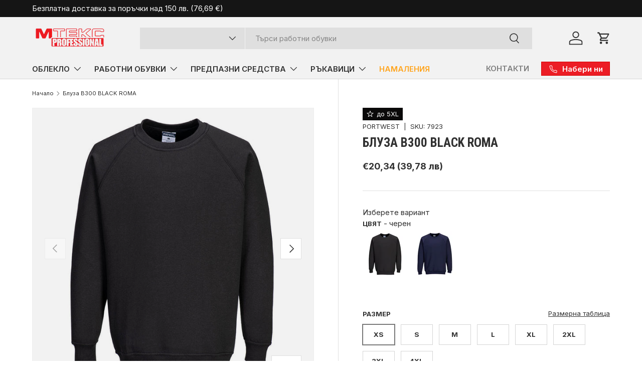

--- FILE ---
content_type: text/html; charset=utf-8
request_url: https://mtexbg.com/products/bluza-b300-bkr-roma-portwest-mteks-rabotno-obleklo-zimno
body_size: 59584
content:
<!doctype html>
<html class="no-js" lang="bg-BG" dir="ltr">
<head><meta charset="utf-8">
<meta name="viewport" content="width=device-width,initial-scale=1">
<title>Блуза B300 BKR ROMA от PORTWEST | Работно облекло &ndash; MTEX Professional </title><link rel="canonical" href="https://mtexbg.com/products/bluza-b300-bkr-roma-portwest-mteks-rabotno-obleklo-zimno"><link rel="icon" href="//mtexbg.com/cdn/shop/files/MTEX_Favicon.png?crop=center&height=48&v=1721225897&width=48" type="image/png">
  <link rel="apple-touch-icon" href="//mtexbg.com/cdn/shop/files/MTEX_Favicon.png?crop=center&height=180&v=1721225897&width=180"><meta name="description" content="Блуза, B300 BKR ROMA, от PORTWEST е удобен пуловер, който може да се носи еднакво ефективно както на работа, така и през свободното време. С класическо кръгло деколте и удобна кройка. Реглан ръкава позволява свобода на движение. Стилен унисекс дизайн за многофункционална употреба и двойни шевове за издръжливост."><meta property="og:site_name" content="MTEX Professional ">
<meta property="og:url" content="https://mtexbg.com/products/bluza-b300-bkr-roma-portwest-mteks-rabotno-obleklo-zimno">
<meta property="og:title" content="Блуза B300 BKR ROMA от PORTWEST | Работно облекло">
<meta property="og:type" content="product">
<meta property="og:description" content="Блуза, B300 BKR ROMA, от PORTWEST е удобен пуловер, който може да се носи еднакво ефективно както на работа, така и през свободното време. С класическо кръгло деколте и удобна кройка. Реглан ръкава позволява свобода на движение. Стилен унисекс дизайн за многофункционална употреба и двойни шевове за издръжливост."><meta property="og:image" content="http://mtexbg.com/cdn/shop/files/B300BKR.jpg?crop=center&height=1200&v=1727268654&width=1200">
  <meta property="og:image:secure_url" content="https://mtexbg.com/cdn/shop/files/B300BKR.jpg?crop=center&height=1200&v=1727268654&width=1200">
  <meta property="og:image:width" content="1100">
  <meta property="og:image:height" content="1100"><meta property="og:price:amount" content="20,34">
  <meta property="og:price:currency" content="EUR"><meta name="twitter:card" content="summary_large_image">
<meta name="twitter:title" content="Блуза B300 BKR ROMA от PORTWEST | Работно облекло">
<meta name="twitter:description" content="Блуза, B300 BKR ROMA, от PORTWEST е удобен пуловер, който може да се носи еднакво ефективно както на работа, така и през свободното време. С класическо кръгло деколте и удобна кройка. Реглан ръкава позволява свобода на движение. Стилен унисекс дизайн за многофункционална употреба и двойни шевове за издръжливост.">
<link rel="preload" href="//mtexbg.com/cdn/shop/t/24/assets/main.css?v=117877229988737664671762771155" as="style"><style data-shopify>
@font-face {
  font-family: Inter;
  font-weight: 400;
  font-style: normal;
  font-display: swap;
  src: url("//mtexbg.com/cdn/fonts/inter/inter_n4.b2a3f24c19b4de56e8871f609e73ca7f6d2e2bb9.woff2") format("woff2"),
       url("//mtexbg.com/cdn/fonts/inter/inter_n4.af8052d517e0c9ffac7b814872cecc27ae1fa132.woff") format("woff");
}
@font-face {
  font-family: Inter;
  font-weight: 700;
  font-style: normal;
  font-display: swap;
  src: url("//mtexbg.com/cdn/fonts/inter/inter_n7.02711e6b374660cfc7915d1afc1c204e633421e4.woff2") format("woff2"),
       url("//mtexbg.com/cdn/fonts/inter/inter_n7.6dab87426f6b8813070abd79972ceaf2f8d3b012.woff") format("woff");
}
@font-face {
  font-family: Inter;
  font-weight: 400;
  font-style: italic;
  font-display: swap;
  src: url("//mtexbg.com/cdn/fonts/inter/inter_i4.feae1981dda792ab80d117249d9c7e0f1017e5b3.woff2") format("woff2"),
       url("//mtexbg.com/cdn/fonts/inter/inter_i4.62773b7113d5e5f02c71486623cf828884c85c6e.woff") format("woff");
}
@font-face {
  font-family: Inter;
  font-weight: 700;
  font-style: italic;
  font-display: swap;
  src: url("//mtexbg.com/cdn/fonts/inter/inter_i7.b377bcd4cc0f160622a22d638ae7e2cd9b86ea4c.woff2") format("woff2"),
       url("//mtexbg.com/cdn/fonts/inter/inter_i7.7c69a6a34e3bb44fcf6f975857e13b9a9b25beb4.woff") format("woff");
}
@font-face {
  font-family: "Roboto Condensed";
  font-weight: 700;
  font-style: normal;
  font-display: swap;
  src: url("//mtexbg.com/cdn/fonts/roboto_condensed/robotocondensed_n7.0c73a613503672be244d2f29ab6ddd3fc3cc69ae.woff2") format("woff2"),
       url("//mtexbg.com/cdn/fonts/roboto_condensed/robotocondensed_n7.ef6ece86ba55f49c27c4904a493c283a40f3a66e.woff") format("woff");
}
@font-face {
  font-family: Inter;
  font-weight: 600;
  font-style: normal;
  font-display: swap;
  src: url("//mtexbg.com/cdn/fonts/inter/inter_n6.771af0474a71b3797eb38f3487d6fb79d43b6877.woff2") format("woff2"),
       url("//mtexbg.com/cdn/fonts/inter/inter_n6.88c903d8f9e157d48b73b7777d0642925bcecde7.woff") format("woff");
}
:root {
      --bg-color: 255 255 255 / 1.0;
      --bg-color-og: 255 255 255 / 1.0;
      --heading-color: 48 48 48;
      --text-color: 48 48 48;
      --text-color-og: 48 48 48;
      --scrollbar-color: 48 48 48;
      --link-color: 48 48 48;
      --link-color-og: 48 48 48;
      --star-color: 103 170 249;--swatch-border-color-default: 214 214 214;
        --swatch-border-color-active: 152 152 152;
        --swatch-card-size: 24px;
        --swatch-variant-picker-size: 64px;--color-scheme-1-bg: 242 242 242 / 1.0;
      --color-scheme-1-grad: ;
      --color-scheme-1-heading: 48 48 48;
      --color-scheme-1-text: 48 48 48;
      --color-scheme-1-btn-bg: 48 48 48;
      --color-scheme-1-btn-text: 255 255 255;
      --color-scheme-1-btn-bg-hover: 87 87 87;--color-scheme-2-bg: 255 163 29 / 1.0;
      --color-scheme-2-grad: ;
      --color-scheme-2-heading: 255 255 255;
      --color-scheme-2-text: 255 255 255;
      --color-scheme-2-btn-bg: 255 255 255;
      --color-scheme-2-btn-text: 48 48 48;
      --color-scheme-2-btn-bg-hover: 232 232 232;--color-scheme-3-bg: 255 163 29 / 1.0;
      --color-scheme-3-grad: linear-gradient(136deg, rgba(36, 41, 46, 1) 27%, rgba(41, 54, 72, 1) 96%);
      --color-scheme-3-heading: 242 242 242;
      --color-scheme-3-text: 242 242 242;
      --color-scheme-3-btn-bg: 255 163 29;
      --color-scheme-3-btn-text: 255 255 255;
      --color-scheme-3-btn-bg-hover: 255 183 78;

      --drawer-bg-color: 255 255 255 / 1.0;
      --drawer-text-color: 48 48 48;

      --panel-bg-color: 242 242 242 / 1.0;
      --panel-heading-color: 48 48 48;
      --panel-text-color: 48 48 48;

      --in-stock-text-color: 44 126 63;
      --low-stock-text-color: 210 134 26;
      --very-low-stock-text-color: 180 12 28;
      --no-stock-text-color: 119 119 119;
      --no-stock-backordered-text-color: 119 119 119;

      --error-bg-color: 255 163 29;
      --error-text-color: 180 12 28;
      --success-bg-color: 232 246 234;
      --success-text-color: 44 126 63;
      --info-bg-color: 228 237 250;
      --info-text-color: 26 102 210;

      --heading-font-family: "Roboto Condensed", sans-serif;
      --heading-font-style: normal;
      --heading-font-weight: 700;
      --heading-scale-start: 4;

      --navigation-font-family: Inter, sans-serif;
      --navigation-font-style: normal;
      --navigation-font-weight: 600;
      --heading-text-transform: uppercase;
--subheading-text-transform: none;
      --body-font-family: Inter, sans-serif;
      --body-font-style: normal;
      --body-font-weight: 400;
      --body-font-size: 15;

      --section-gap: 48;
      --heading-gap: calc(8 * var(--space-unit));--grid-column-gap: 20px;--btn-bg-color: 255 163 29;
      --btn-bg-hover-color: 229 147 29;
      --btn-text-color: 9 3 2;
      --btn-bg-color-og: 255 163 29;
      --btn-text-color-og: 9 3 2;
      --btn-alt-bg-color: 255 163 29;
      --btn-alt-bg-alpha: 1.0;
      --btn-alt-text-color: 48 48 48;
      --btn-border-width: 1px;
      --btn-padding-y: 12px;

      

      --btn-lg-border-radius: 50%;
      --btn-icon-border-radius: 50%;
      --input-with-btn-inner-radius: var(--btn-border-radius);

      --input-bg-color: 255 255 255 / 1.0;
      --input-text-color: 48 48 48;
      --input-border-width: 1px;
      --input-border-radius: 0px;
      --textarea-border-radius: 0px;
      --input-bg-color-diff-3: #f7f7f7;
      --input-bg-color-diff-6: #f0f0f0;

      --modal-border-radius: 5px;
      --modal-overlay-color: 0 0 0;
      --modal-overlay-opacity: 0.4;
      --drawer-border-radius: 5px;
      --overlay-border-radius: 5px;

      --custom-label-bg-color: 10 9 9 / 1.0;
      --custom-label-text-color: 255 255 255 / 1.0;--sale-label-bg-color: 210 0 0 / 1.0;
      --sale-label-text-color: 255 255 255 / 1.0;--sold-out-label-bg-color: 73 93 99 / 1.0;
      --sold-out-label-text-color: 255 255 255 / 1.0;--new-label-bg-color: 255 163 29 / 1.0;
      --new-label-text-color: 9 3 2 / 1.0;--preorder-label-bg-color: 103 170 249 / 1.0;
      --preorder-label-text-color: 255 255 255 / 1.0;

      --collection-label-color: 0 126 18 / 1.0;

      --page-width: 1440px;
      --gutter-sm: 20px;
      --gutter-md: 32px;
      --gutter-lg: 64px;

      --payment-terms-bg-color: #ffffff;

      --coll-card-bg-color: #f7f7f7;
      --coll-card-border-color: rgba(0,0,0,0);

      --card-highlight-bg-color: #F9F9F9;
      --card-highlight-text-color: 85 85 85;
      --card-highlight-border-color: #E1E1E1;--blend-bg-color: #f2f2f2;
        
          --aos-animate-duration: 1s;
        

        
          --aos-min-width: 0;
        
      

      --reading-width: 48em;
    }

    @media (max-width: 769px) {
      :root {
        --reading-width: 36em;
      }
    }
  </style><link rel="stylesheet" href="//mtexbg.com/cdn/shop/t/24/assets/main.css?v=117877229988737664671762771155">
  <script src="//mtexbg.com/cdn/shop/t/24/assets/main.js?v=129661173363203103461762771155" defer="defer"></script><link rel="preload" href="//mtexbg.com/cdn/fonts/inter/inter_n4.b2a3f24c19b4de56e8871f609e73ca7f6d2e2bb9.woff2" as="font" type="font/woff2" crossorigin fetchpriority="high"><link rel="preload" href="//mtexbg.com/cdn/fonts/roboto_condensed/robotocondensed_n7.0c73a613503672be244d2f29ab6ddd3fc3cc69ae.woff2" as="font" type="font/woff2" crossorigin fetchpriority="high"><script>window.performance && window.performance.mark && window.performance.mark('shopify.content_for_header.start');</script><meta id="shopify-digital-wallet" name="shopify-digital-wallet" content="/8658452585/digital_wallets/dialog">
<link rel="alternate" type="application/json+oembed" href="https://mtexbg.com/products/bluza-b300-bkr-roma-portwest-mteks-rabotno-obleklo-zimno.oembed">
<script async="async" src="/checkouts/internal/preloads.js?locale=bg-BG"></script>
<script id="shopify-features" type="application/json">{"accessToken":"9cae167e6db326d305e690e1f973dd1a","betas":["rich-media-storefront-analytics"],"domain":"mtexbg.com","predictiveSearch":true,"shopId":8658452585,"locale":"bg"}</script>
<script>var Shopify = Shopify || {};
Shopify.shop = "mtexbg.myshopify.com";
Shopify.locale = "bg-BG";
Shopify.currency = {"active":"EUR","rate":"1.0"};
Shopify.country = "BG";
Shopify.theme = {"name":"MTEX REGULAR v1.7 (11.2025)","id":184122999117,"schema_name":"Enterprise","schema_version":"2.0.1","theme_store_id":1657,"role":"main"};
Shopify.theme.handle = "null";
Shopify.theme.style = {"id":null,"handle":null};
Shopify.cdnHost = "mtexbg.com/cdn";
Shopify.routes = Shopify.routes || {};
Shopify.routes.root = "/";</script>
<script type="module">!function(o){(o.Shopify=o.Shopify||{}).modules=!0}(window);</script>
<script>!function(o){function n(){var o=[];function n(){o.push(Array.prototype.slice.apply(arguments))}return n.q=o,n}var t=o.Shopify=o.Shopify||{};t.loadFeatures=n(),t.autoloadFeatures=n()}(window);</script>
<script id="shop-js-analytics" type="application/json">{"pageType":"product"}</script>
<script defer="defer" async type="module" src="//mtexbg.com/cdn/shopifycloud/shop-js/modules/v2/client.init-shop-cart-sync_D95vQavv.bg-BG.esm.js"></script>
<script defer="defer" async type="module" src="//mtexbg.com/cdn/shopifycloud/shop-js/modules/v2/chunk.common_CIgbXQLX.esm.js"></script>
<script defer="defer" async type="module" src="//mtexbg.com/cdn/shopifycloud/shop-js/modules/v2/chunk.modal_C5oe1-63.esm.js"></script>
<script type="module">
  await import("//mtexbg.com/cdn/shopifycloud/shop-js/modules/v2/client.init-shop-cart-sync_D95vQavv.bg-BG.esm.js");
await import("//mtexbg.com/cdn/shopifycloud/shop-js/modules/v2/chunk.common_CIgbXQLX.esm.js");
await import("//mtexbg.com/cdn/shopifycloud/shop-js/modules/v2/chunk.modal_C5oe1-63.esm.js");

  window.Shopify.SignInWithShop?.initShopCartSync?.({"fedCMEnabled":true,"windoidEnabled":true});

</script>
<script>(function() {
  var isLoaded = false;
  function asyncLoad() {
    if (isLoaded) return;
    isLoaded = true;
    var urls = ["https:\/\/loox.io\/widget\/VkZiLIeld6\/loox.1670842170684.js?shop=mtexbg.myshopify.com"];
    for (var i = 0; i < urls.length; i++) {
      var s = document.createElement('script');
      s.type = 'text/javascript';
      s.async = true;
      s.src = urls[i];
      var x = document.getElementsByTagName('script')[0];
      x.parentNode.insertBefore(s, x);
    }
  };
  if(window.attachEvent) {
    window.attachEvent('onload', asyncLoad);
  } else {
    window.addEventListener('load', asyncLoad, false);
  }
})();</script>
<script id="__st">var __st={"a":8658452585,"offset":7200,"reqid":"a969565f-23d3-4b31-9779-73b81eaa0c72-1769993625","pageurl":"mtexbg.com\/products\/bluza-b300-bkr-roma-portwest-mteks-rabotno-obleklo-zimno","u":"89656ea153da","p":"product","rtyp":"product","rid":4801366753385};</script>
<script>window.ShopifyPaypalV4VisibilityTracking = true;</script>
<script id="captcha-bootstrap">!function(){'use strict';const t='contact',e='account',n='new_comment',o=[[t,t],['blogs',n],['comments',n],[t,'customer']],c=[[e,'customer_login'],[e,'guest_login'],[e,'recover_customer_password'],[e,'create_customer']],r=t=>t.map((([t,e])=>`form[action*='/${t}']:not([data-nocaptcha='true']) input[name='form_type'][value='${e}']`)).join(','),a=t=>()=>t?[...document.querySelectorAll(t)].map((t=>t.form)):[];function s(){const t=[...o],e=r(t);return a(e)}const i='password',u='form_key',d=['recaptcha-v3-token','g-recaptcha-response','h-captcha-response',i],f=()=>{try{return window.sessionStorage}catch{return}},m='__shopify_v',_=t=>t.elements[u];function p(t,e,n=!1){try{const o=window.sessionStorage,c=JSON.parse(o.getItem(e)),{data:r}=function(t){const{data:e,action:n}=t;return t[m]||n?{data:e,action:n}:{data:t,action:n}}(c);for(const[e,n]of Object.entries(r))t.elements[e]&&(t.elements[e].value=n);n&&o.removeItem(e)}catch(o){console.error('form repopulation failed',{error:o})}}const l='form_type',E='cptcha';function T(t){t.dataset[E]=!0}const w=window,h=w.document,L='Shopify',v='ce_forms',y='captcha';let A=!1;((t,e)=>{const n=(g='f06e6c50-85a8-45c8-87d0-21a2b65856fe',I='https://cdn.shopify.com/shopifycloud/storefront-forms-hcaptcha/ce_storefront_forms_captcha_hcaptcha.v1.5.2.iife.js',D={infoText:'Защитено с hCaptcha',privacyText:'Поверителност',termsText:'Условия'},(t,e,n)=>{const o=w[L][v],c=o.bindForm;if(c)return c(t,g,e,D).then(n);var r;o.q.push([[t,g,e,D],n]),r=I,A||(h.body.append(Object.assign(h.createElement('script'),{id:'captcha-provider',async:!0,src:r})),A=!0)});var g,I,D;w[L]=w[L]||{},w[L][v]=w[L][v]||{},w[L][v].q=[],w[L][y]=w[L][y]||{},w[L][y].protect=function(t,e){n(t,void 0,e),T(t)},Object.freeze(w[L][y]),function(t,e,n,w,h,L){const[v,y,A,g]=function(t,e,n){const i=e?o:[],u=t?c:[],d=[...i,...u],f=r(d),m=r(i),_=r(d.filter((([t,e])=>n.includes(e))));return[a(f),a(m),a(_),s()]}(w,h,L),I=t=>{const e=t.target;return e instanceof HTMLFormElement?e:e&&e.form},D=t=>v().includes(t);t.addEventListener('submit',(t=>{const e=I(t);if(!e)return;const n=D(e)&&!e.dataset.hcaptchaBound&&!e.dataset.recaptchaBound,o=_(e),c=g().includes(e)&&(!o||!o.value);(n||c)&&t.preventDefault(),c&&!n&&(function(t){try{if(!f())return;!function(t){const e=f();if(!e)return;const n=_(t);if(!n)return;const o=n.value;o&&e.removeItem(o)}(t);const e=Array.from(Array(32),(()=>Math.random().toString(36)[2])).join('');!function(t,e){_(t)||t.append(Object.assign(document.createElement('input'),{type:'hidden',name:u})),t.elements[u].value=e}(t,e),function(t,e){const n=f();if(!n)return;const o=[...t.querySelectorAll(`input[type='${i}']`)].map((({name:t})=>t)),c=[...d,...o],r={};for(const[a,s]of new FormData(t).entries())c.includes(a)||(r[a]=s);n.setItem(e,JSON.stringify({[m]:1,action:t.action,data:r}))}(t,e)}catch(e){console.error('failed to persist form',e)}}(e),e.submit())}));const S=(t,e)=>{t&&!t.dataset[E]&&(n(t,e.some((e=>e===t))),T(t))};for(const o of['focusin','change'])t.addEventListener(o,(t=>{const e=I(t);D(e)&&S(e,y())}));const B=e.get('form_key'),M=e.get(l),P=B&&M;t.addEventListener('DOMContentLoaded',(()=>{const t=y();if(P)for(const e of t)e.elements[l].value===M&&p(e,B);[...new Set([...A(),...v().filter((t=>'true'===t.dataset.shopifyCaptcha))])].forEach((e=>S(e,t)))}))}(h,new URLSearchParams(w.location.search),n,t,e,['guest_login'])})(!0,!0)}();</script>
<script integrity="sha256-4kQ18oKyAcykRKYeNunJcIwy7WH5gtpwJnB7kiuLZ1E=" data-source-attribution="shopify.loadfeatures" defer="defer" src="//mtexbg.com/cdn/shopifycloud/storefront/assets/storefront/load_feature-a0a9edcb.js" crossorigin="anonymous"></script>
<script data-source-attribution="shopify.dynamic_checkout.dynamic.init">var Shopify=Shopify||{};Shopify.PaymentButton=Shopify.PaymentButton||{isStorefrontPortableWallets:!0,init:function(){window.Shopify.PaymentButton.init=function(){};var t=document.createElement("script");t.src="https://mtexbg.com/cdn/shopifycloud/portable-wallets/latest/portable-wallets.bg.js",t.type="module",document.head.appendChild(t)}};
</script>
<script data-source-attribution="shopify.dynamic_checkout.buyer_consent">
  function portableWalletsHideBuyerConsent(e){var t=document.getElementById("shopify-buyer-consent"),n=document.getElementById("shopify-subscription-policy-button");t&&n&&(t.classList.add("hidden"),t.setAttribute("aria-hidden","true"),n.removeEventListener("click",e))}function portableWalletsShowBuyerConsent(e){var t=document.getElementById("shopify-buyer-consent"),n=document.getElementById("shopify-subscription-policy-button");t&&n&&(t.classList.remove("hidden"),t.removeAttribute("aria-hidden"),n.addEventListener("click",e))}window.Shopify?.PaymentButton&&(window.Shopify.PaymentButton.hideBuyerConsent=portableWalletsHideBuyerConsent,window.Shopify.PaymentButton.showBuyerConsent=portableWalletsShowBuyerConsent);
</script>
<script>
  function portableWalletsCleanup(e){e&&e.src&&console.error("Failed to load portable wallets script "+e.src);var t=document.querySelectorAll("shopify-accelerated-checkout .shopify-payment-button__skeleton, shopify-accelerated-checkout-cart .wallet-cart-button__skeleton"),e=document.getElementById("shopify-buyer-consent");for(let e=0;e<t.length;e++)t[e].remove();e&&e.remove()}function portableWalletsNotLoadedAsModule(e){e instanceof ErrorEvent&&"string"==typeof e.message&&e.message.includes("import.meta")&&"string"==typeof e.filename&&e.filename.includes("portable-wallets")&&(window.removeEventListener("error",portableWalletsNotLoadedAsModule),window.Shopify.PaymentButton.failedToLoad=e,"loading"===document.readyState?document.addEventListener("DOMContentLoaded",window.Shopify.PaymentButton.init):window.Shopify.PaymentButton.init())}window.addEventListener("error",portableWalletsNotLoadedAsModule);
</script>

<script type="module" src="https://mtexbg.com/cdn/shopifycloud/portable-wallets/latest/portable-wallets.bg.js" onError="portableWalletsCleanup(this)" crossorigin="anonymous"></script>
<script nomodule>
  document.addEventListener("DOMContentLoaded", portableWalletsCleanup);
</script>

<link id="shopify-accelerated-checkout-styles" rel="stylesheet" media="screen" href="https://mtexbg.com/cdn/shopifycloud/portable-wallets/latest/accelerated-checkout-backwards-compat.css" crossorigin="anonymous">
<style id="shopify-accelerated-checkout-cart">
        #shopify-buyer-consent {
  margin-top: 1em;
  display: inline-block;
  width: 100%;
}

#shopify-buyer-consent.hidden {
  display: none;
}

#shopify-subscription-policy-button {
  background: none;
  border: none;
  padding: 0;
  text-decoration: underline;
  font-size: inherit;
  cursor: pointer;
}

#shopify-subscription-policy-button::before {
  box-shadow: none;
}

      </style>
<script id="sections-script" data-sections="header,footer" defer="defer" src="//mtexbg.com/cdn/shop/t/24/compiled_assets/scripts.js?v=12275"></script>
<script>window.performance && window.performance.mark && window.performance.mark('shopify.content_for_header.end');</script>
<script src="//mtexbg.com/cdn/shop/t/24/assets/blur-messages.js?v=98620774460636405321762771154" defer="defer"></script>
    <script src="//mtexbg.com/cdn/shop/t/24/assets/animate-on-scroll.js?v=15249566486942820451762771154" defer="defer"></script>
    <link rel="stylesheet" href="//mtexbg.com/cdn/shop/t/24/assets/animate-on-scroll.css?v=116194678796051782541762771154">
  

  <script>document.documentElement.className = document.documentElement.className.replace('no-js', 'js');</script><!-- CC Custom Head Start --><!-- CC Custom Head End --><!-- BEGIN app block: shopify://apps/minmaxify-order-limits/blocks/app-embed-block/3acfba32-89f3-4377-ae20-cbb9abc48475 --><script type="text/javascript" src="https://limits.minmaxify.com/mtexbg.myshopify.com?v=139b&r=20251230105509"></script>

<!-- END app block --><!-- BEGIN app block: shopify://apps/xo-insert-code/blocks/insert-code-header/72017b12-3679-442e-b23c-5c62460717f5 --><!-- XO-InsertCode Header -->


<meta name="google-site-verification" content="hsT2g5DomGPapf9TdK1Psean6WxyqHlXTT5WSg4dqQY" />
<meta name="verify-paysera" content="f2c1db96415fa94d02bc394bb2316528">
<!-- Google tag (gtag.js) -->
<script async src="https://www.googletagmanager.com/gtag/js?id=AW-1064777105"></script>
<script>
  window.dataLayer = window.dataLayer || [];
  function gtag(){dataLayer.push(arguments);}
  gtag('js', new Date());

  gtag('config', 'AW-1064777105');
</script>
<script defer src="https://r2.rizn.bg/shopify-bgn2eur-rz.js"></script>



		
  
<!-- End: XO-InsertCode Header -->


<!-- END app block --><!-- BEGIN app block: shopify://apps/fontify/blocks/app-embed/334490e2-2153-4a2e-a452-e90bdeffa3cc --><link rel="preconnect" href="https://cdn.nitroapps.co" crossorigin=""><!-- shop nitro_fontify metafields --><link rel="stylesheet" href="https://fonts.googleapis.com/css2?family=Inter:wght@100;200;300;400;500;600;700;800;900&display=swap" />
                     
                     
            <link rel="stylesheet" href="https://fonts.googleapis.com/css2?family=Roboto+Condensed:ital,wght@0,100;0,200;0,300;0,400;0,500;0,600;0,700;0,800;0,900;1,100;1,200;1,300;1,400;1,500;1,600;1,700;1,800;1,900&display=swap" />
                     
<style type="text/css" id="nitro-fontify" >
				 
		 
					html[lang="bg"] p,html[lang="bg"] a,html[lang="bg"] li,html[lang="bg"] *:not(.fa):not([class*="pe-"]):not(.lni):not(i[class*="iccl-"]):not(i[class*="la"]):not(i[class*="fa"]):not(.jdgm-star){
				font-family: 'Inter' !important;
				
			}
		 
					 
		 
					html[lang="bg"] h1,html[lang="bg"] h2,html[lang="bg"] h3,html[lang="bg"] h4,html[lang="bg"] h5,html[lang="bg"] h6{
				font-family: 'Roboto Condensed' !important;
				
			}
		 
	</style>
<script>
    console.log(null);
    console.log(null);
  </script><script
  type="text/javascript"
  id="fontify-scripts"
>
  
  (function () {
    // Prevent duplicate execution
    if (window.fontifyScriptInitialized) {
      return;
    }
    window.fontifyScriptInitialized = true;

    if (window.opener) {
      // Remove existing listener if any before adding new one
      if (window.fontifyMessageListener) {
        window.removeEventListener('message', window.fontifyMessageListener, false);
      }

      function watchClosedWindow() {
        let itv = setInterval(function () {
          if (!window.opener || window.opener.closed) {
            clearInterval(itv);
            window.close();
          }
        }, 1000);
      }

      // Helper function to inject scripts and links from vite-tag content
      function injectScript(encodedContent) {
        

        // Decode HTML entities
        const tempTextarea = document.createElement('textarea');
        tempTextarea.innerHTML = encodedContent;
        const viteContent = tempTextarea.value;

        // Parse HTML content
        const tempDiv = document.createElement('div');
        tempDiv.innerHTML = viteContent;

        // Track duplicates within tempDiv only
        const scriptIds = new Set();
        const scriptSrcs = new Set();
        const linkKeys = new Set();

        // Helper to clone element attributes
        function cloneAttributes(source, target) {
          Array.from(source.attributes).forEach(function(attr) {
            if (attr.name === 'crossorigin') {
              target.crossOrigin = attr.value;
            } else {
              target.setAttribute(attr.name, attr.value);
            }
          });
          if (source.textContent) {
            target.textContent = source.textContent;
          }
        }

        // Inject scripts (filter duplicates within tempDiv)
        tempDiv.querySelectorAll('script').forEach(function(script) {
          const scriptId = script.getAttribute('id');
          const scriptSrc = script.getAttribute('src');

          // Skip if duplicate in tempDiv
          if ((scriptId && scriptIds.has(scriptId)) || (scriptSrc && scriptSrcs.has(scriptSrc))) {
            return;
          }

          // Track script
          if (scriptId) scriptIds.add(scriptId);
          if (scriptSrc) scriptSrcs.add(scriptSrc);

          // Clone and inject
          const newScript = document.createElement('script');
          cloneAttributes(script, newScript);

          document.head.appendChild(newScript);
        });

        // Inject links (filter duplicates within tempDiv)
        tempDiv.querySelectorAll('link').forEach(function(link) {
          const linkHref = link.getAttribute('href');
          const linkRel = link.getAttribute('rel') || '';
          const key = linkHref + '|' + linkRel;

          // Skip if duplicate in tempDiv
          if (linkHref && linkKeys.has(key)) {
            return;
          }

          // Track link
          if (linkHref) linkKeys.add(key);

          // Clone and inject
          const newLink = document.createElement('link');
          cloneAttributes(link, newLink);
          document.head.appendChild(newLink);
        });
      }

      // Function to apply preview font data


      function receiveMessage(event) {
        watchClosedWindow();
        if (event.data.action == 'fontify_ready') {
          console.log('fontify_ready');
          injectScript(`&lt;!-- BEGIN app snippet: vite-tag --&gt;


  &lt;script src=&quot;https://cdn.shopify.com/extensions/019bafe3-77e1-7e6a-87b2-cbeff3e5cd6f/fontify-polaris-11/assets/main-B3V8Mu2P.js&quot; type=&quot;module&quot; crossorigin=&quot;anonymous&quot;&gt;&lt;/script&gt;

&lt;!-- END app snippet --&gt;
  &lt;!-- BEGIN app snippet: vite-tag --&gt;


  &lt;link href=&quot;//cdn.shopify.com/extensions/019bafe3-77e1-7e6a-87b2-cbeff3e5cd6f/fontify-polaris-11/assets/main-GVRB1u2d.css&quot; rel=&quot;stylesheet&quot; type=&quot;text/css&quot; media=&quot;all&quot; /&gt;

&lt;!-- END app snippet --&gt;
`);

        } else if (event.data.action == 'font_audit_ready') {
          injectScript(`&lt;!-- BEGIN app snippet: vite-tag --&gt;


  &lt;script src=&quot;https://cdn.shopify.com/extensions/019bafe3-77e1-7e6a-87b2-cbeff3e5cd6f/fontify-polaris-11/assets/audit-DDeWPAiq.js&quot; type=&quot;module&quot; crossorigin=&quot;anonymous&quot;&gt;&lt;/script&gt;

&lt;!-- END app snippet --&gt;
  &lt;!-- BEGIN app snippet: vite-tag --&gt;


  &lt;link href=&quot;//cdn.shopify.com/extensions/019bafe3-77e1-7e6a-87b2-cbeff3e5cd6f/fontify-polaris-11/assets/audit-CNr6hPle.css&quot; rel=&quot;stylesheet&quot; type=&quot;text/css&quot; media=&quot;all&quot; /&gt;

&lt;!-- END app snippet --&gt;
`);

        } else if (event.data.action == 'preview_font_data') {
          const fontData = event?.data || null;
          window.fontifyPreviewData = fontData;
          injectScript(`&lt;!-- BEGIN app snippet: vite-tag --&gt;


  &lt;script src=&quot;https://cdn.shopify.com/extensions/019bafe3-77e1-7e6a-87b2-cbeff3e5cd6f/fontify-polaris-11/assets/preview-CH6oXAfY.js&quot; type=&quot;module&quot; crossorigin=&quot;anonymous&quot;&gt;&lt;/script&gt;

&lt;!-- END app snippet --&gt;
`);
        }
      }

      // Store reference to listener for cleanup
      window.fontifyMessageListener = receiveMessage;
      window.addEventListener('message', receiveMessage, false);

      // Send init message when window is opened from opener
      if (window.opener) {
        window.opener.postMessage({ action: `${window.name}_init`, data: JSON.parse(JSON.stringify({})) }, '*');
      }
    }
  })();
</script>


<!-- END app block --><!-- BEGIN app block: shopify://apps/klaviyo-email-marketing-sms/blocks/klaviyo-onsite-embed/2632fe16-c075-4321-a88b-50b567f42507 -->












  <script async src="https://static.klaviyo.com/onsite/js/Q8w5HX/klaviyo.js?company_id=Q8w5HX"></script>
  <script>!function(){if(!window.klaviyo){window._klOnsite=window._klOnsite||[];try{window.klaviyo=new Proxy({},{get:function(n,i){return"push"===i?function(){var n;(n=window._klOnsite).push.apply(n,arguments)}:function(){for(var n=arguments.length,o=new Array(n),w=0;w<n;w++)o[w]=arguments[w];var t="function"==typeof o[o.length-1]?o.pop():void 0,e=new Promise((function(n){window._klOnsite.push([i].concat(o,[function(i){t&&t(i),n(i)}]))}));return e}}})}catch(n){window.klaviyo=window.klaviyo||[],window.klaviyo.push=function(){var n;(n=window._klOnsite).push.apply(n,arguments)}}}}();</script>

  
    <script id="viewed_product">
      if (item == null) {
        var _learnq = _learnq || [];

        var MetafieldReviews = null
        var MetafieldYotpoRating = null
        var MetafieldYotpoCount = null
        var MetafieldLooxRating = null
        var MetafieldLooxCount = null
        var okendoProduct = null
        var okendoProductReviewCount = null
        var okendoProductReviewAverageValue = null
        try {
          // The following fields are used for Customer Hub recently viewed in order to add reviews.
          // This information is not part of __kla_viewed. Instead, it is part of __kla_viewed_reviewed_items
          MetafieldReviews = {};
          MetafieldYotpoRating = null
          MetafieldYotpoCount = null
          MetafieldLooxRating = null
          MetafieldLooxCount = null

          okendoProduct = null
          // If the okendo metafield is not legacy, it will error, which then requires the new json formatted data
          if (okendoProduct && 'error' in okendoProduct) {
            okendoProduct = null
          }
          okendoProductReviewCount = okendoProduct ? okendoProduct.reviewCount : null
          okendoProductReviewAverageValue = okendoProduct ? okendoProduct.reviewAverageValue : null
        } catch (error) {
          console.error('Error in Klaviyo onsite reviews tracking:', error);
        }

        var item = {
          Name: "Блуза B300 BLACK ROMA",
          ProductID: 4801366753385,
          Categories: ["PORTWEST","PW for discount","Големи Размери - Работно облекло","ОХРАНА И СИГУРНОСТ","РАБОТНО ОБЛЕКЛО","Тениски и Блузи, ОХРАНА И СИГУРНОСТ","Тениски, РЕСТОРАНТИ И КАФЕНЕТА","Тениски, блузи и сутчъри"],
          ImageURL: "https://mtexbg.com/cdn/shop/files/B300BKR_grande.jpg?v=1727268654",
          URL: "https://mtexbg.com/products/bluza-b300-bkr-roma-portwest-mteks-rabotno-obleklo-zimno",
          Brand: "PORTWEST",
          Price: "€20,34",
          Value: "20,34",
          CompareAtPrice: "€20,34"
        };
        _learnq.push(['track', 'Viewed Product', item]);
        _learnq.push(['trackViewedItem', {
          Title: item.Name,
          ItemId: item.ProductID,
          Categories: item.Categories,
          ImageUrl: item.ImageURL,
          Url: item.URL,
          Metadata: {
            Brand: item.Brand,
            Price: item.Price,
            Value: item.Value,
            CompareAtPrice: item.CompareAtPrice
          },
          metafields:{
            reviews: MetafieldReviews,
            yotpo:{
              rating: MetafieldYotpoRating,
              count: MetafieldYotpoCount,
            },
            loox:{
              rating: MetafieldLooxRating,
              count: MetafieldLooxCount,
            },
            okendo: {
              rating: okendoProductReviewAverageValue,
              count: okendoProductReviewCount,
            }
          }
        }]);
      }
    </script>
  




  <script>
    window.klaviyoReviewsProductDesignMode = false
  </script>







<!-- END app block --><script src="https://cdn.shopify.com/extensions/1f805629-c1d3-44c5-afa0-f2ef641295ef/booster-page-speed-optimizer-1/assets/speed-embed.js" type="text/javascript" defer="defer"></script>
<link href="https://monorail-edge.shopifysvc.com" rel="dns-prefetch">
<script>(function(){if ("sendBeacon" in navigator && "performance" in window) {try {var session_token_from_headers = performance.getEntriesByType('navigation')[0].serverTiming.find(x => x.name == '_s').description;} catch {var session_token_from_headers = undefined;}var session_cookie_matches = document.cookie.match(/_shopify_s=([^;]*)/);var session_token_from_cookie = session_cookie_matches && session_cookie_matches.length === 2 ? session_cookie_matches[1] : "";var session_token = session_token_from_headers || session_token_from_cookie || "";function handle_abandonment_event(e) {var entries = performance.getEntries().filter(function(entry) {return /monorail-edge.shopifysvc.com/.test(entry.name);});if (!window.abandonment_tracked && entries.length === 0) {window.abandonment_tracked = true;var currentMs = Date.now();var navigation_start = performance.timing.navigationStart;var payload = {shop_id: 8658452585,url: window.location.href,navigation_start,duration: currentMs - navigation_start,session_token,page_type: "product"};window.navigator.sendBeacon("https://monorail-edge.shopifysvc.com/v1/produce", JSON.stringify({schema_id: "online_store_buyer_site_abandonment/1.1",payload: payload,metadata: {event_created_at_ms: currentMs,event_sent_at_ms: currentMs}}));}}window.addEventListener('pagehide', handle_abandonment_event);}}());</script>
<script id="web-pixels-manager-setup">(function e(e,d,r,n,o){if(void 0===o&&(o={}),!Boolean(null===(a=null===(i=window.Shopify)||void 0===i?void 0:i.analytics)||void 0===a?void 0:a.replayQueue)){var i,a;window.Shopify=window.Shopify||{};var t=window.Shopify;t.analytics=t.analytics||{};var s=t.analytics;s.replayQueue=[],s.publish=function(e,d,r){return s.replayQueue.push([e,d,r]),!0};try{self.performance.mark("wpm:start")}catch(e){}var l=function(){var e={modern:/Edge?\/(1{2}[4-9]|1[2-9]\d|[2-9]\d{2}|\d{4,})\.\d+(\.\d+|)|Firefox\/(1{2}[4-9]|1[2-9]\d|[2-9]\d{2}|\d{4,})\.\d+(\.\d+|)|Chrom(ium|e)\/(9{2}|\d{3,})\.\d+(\.\d+|)|(Maci|X1{2}).+ Version\/(15\.\d+|(1[6-9]|[2-9]\d|\d{3,})\.\d+)([,.]\d+|)( \(\w+\)|)( Mobile\/\w+|) Safari\/|Chrome.+OPR\/(9{2}|\d{3,})\.\d+\.\d+|(CPU[ +]OS|iPhone[ +]OS|CPU[ +]iPhone|CPU IPhone OS|CPU iPad OS)[ +]+(15[._]\d+|(1[6-9]|[2-9]\d|\d{3,})[._]\d+)([._]\d+|)|Android:?[ /-](13[3-9]|1[4-9]\d|[2-9]\d{2}|\d{4,})(\.\d+|)(\.\d+|)|Android.+Firefox\/(13[5-9]|1[4-9]\d|[2-9]\d{2}|\d{4,})\.\d+(\.\d+|)|Android.+Chrom(ium|e)\/(13[3-9]|1[4-9]\d|[2-9]\d{2}|\d{4,})\.\d+(\.\d+|)|SamsungBrowser\/([2-9]\d|\d{3,})\.\d+/,legacy:/Edge?\/(1[6-9]|[2-9]\d|\d{3,})\.\d+(\.\d+|)|Firefox\/(5[4-9]|[6-9]\d|\d{3,})\.\d+(\.\d+|)|Chrom(ium|e)\/(5[1-9]|[6-9]\d|\d{3,})\.\d+(\.\d+|)([\d.]+$|.*Safari\/(?![\d.]+ Edge\/[\d.]+$))|(Maci|X1{2}).+ Version\/(10\.\d+|(1[1-9]|[2-9]\d|\d{3,})\.\d+)([,.]\d+|)( \(\w+\)|)( Mobile\/\w+|) Safari\/|Chrome.+OPR\/(3[89]|[4-9]\d|\d{3,})\.\d+\.\d+|(CPU[ +]OS|iPhone[ +]OS|CPU[ +]iPhone|CPU IPhone OS|CPU iPad OS)[ +]+(10[._]\d+|(1[1-9]|[2-9]\d|\d{3,})[._]\d+)([._]\d+|)|Android:?[ /-](13[3-9]|1[4-9]\d|[2-9]\d{2}|\d{4,})(\.\d+|)(\.\d+|)|Mobile Safari.+OPR\/([89]\d|\d{3,})\.\d+\.\d+|Android.+Firefox\/(13[5-9]|1[4-9]\d|[2-9]\d{2}|\d{4,})\.\d+(\.\d+|)|Android.+Chrom(ium|e)\/(13[3-9]|1[4-9]\d|[2-9]\d{2}|\d{4,})\.\d+(\.\d+|)|Android.+(UC? ?Browser|UCWEB|U3)[ /]?(15\.([5-9]|\d{2,})|(1[6-9]|[2-9]\d|\d{3,})\.\d+)\.\d+|SamsungBrowser\/(5\.\d+|([6-9]|\d{2,})\.\d+)|Android.+MQ{2}Browser\/(14(\.(9|\d{2,})|)|(1[5-9]|[2-9]\d|\d{3,})(\.\d+|))(\.\d+|)|K[Aa][Ii]OS\/(3\.\d+|([4-9]|\d{2,})\.\d+)(\.\d+|)/},d=e.modern,r=e.legacy,n=navigator.userAgent;return n.match(d)?"modern":n.match(r)?"legacy":"unknown"}(),u="modern"===l?"modern":"legacy",c=(null!=n?n:{modern:"",legacy:""})[u],f=function(e){return[e.baseUrl,"/wpm","/b",e.hashVersion,"modern"===e.buildTarget?"m":"l",".js"].join("")}({baseUrl:d,hashVersion:r,buildTarget:u}),m=function(e){var d=e.version,r=e.bundleTarget,n=e.surface,o=e.pageUrl,i=e.monorailEndpoint;return{emit:function(e){var a=e.status,t=e.errorMsg,s=(new Date).getTime(),l=JSON.stringify({metadata:{event_sent_at_ms:s},events:[{schema_id:"web_pixels_manager_load/3.1",payload:{version:d,bundle_target:r,page_url:o,status:a,surface:n,error_msg:t},metadata:{event_created_at_ms:s}}]});if(!i)return console&&console.warn&&console.warn("[Web Pixels Manager] No Monorail endpoint provided, skipping logging."),!1;try{return self.navigator.sendBeacon.bind(self.navigator)(i,l)}catch(e){}var u=new XMLHttpRequest;try{return u.open("POST",i,!0),u.setRequestHeader("Content-Type","text/plain"),u.send(l),!0}catch(e){return console&&console.warn&&console.warn("[Web Pixels Manager] Got an unhandled error while logging to Monorail."),!1}}}}({version:r,bundleTarget:l,surface:e.surface,pageUrl:self.location.href,monorailEndpoint:e.monorailEndpoint});try{o.browserTarget=l,function(e){var d=e.src,r=e.async,n=void 0===r||r,o=e.onload,i=e.onerror,a=e.sri,t=e.scriptDataAttributes,s=void 0===t?{}:t,l=document.createElement("script"),u=document.querySelector("head"),c=document.querySelector("body");if(l.async=n,l.src=d,a&&(l.integrity=a,l.crossOrigin="anonymous"),s)for(var f in s)if(Object.prototype.hasOwnProperty.call(s,f))try{l.dataset[f]=s[f]}catch(e){}if(o&&l.addEventListener("load",o),i&&l.addEventListener("error",i),u)u.appendChild(l);else{if(!c)throw new Error("Did not find a head or body element to append the script");c.appendChild(l)}}({src:f,async:!0,onload:function(){if(!function(){var e,d;return Boolean(null===(d=null===(e=window.Shopify)||void 0===e?void 0:e.analytics)||void 0===d?void 0:d.initialized)}()){var d=window.webPixelsManager.init(e)||void 0;if(d){var r=window.Shopify.analytics;r.replayQueue.forEach((function(e){var r=e[0],n=e[1],o=e[2];d.publishCustomEvent(r,n,o)})),r.replayQueue=[],r.publish=d.publishCustomEvent,r.visitor=d.visitor,r.initialized=!0}}},onerror:function(){return m.emit({status:"failed",errorMsg:"".concat(f," has failed to load")})},sri:function(e){var d=/^sha384-[A-Za-z0-9+/=]+$/;return"string"==typeof e&&d.test(e)}(c)?c:"",scriptDataAttributes:o}),m.emit({status:"loading"})}catch(e){m.emit({status:"failed",errorMsg:(null==e?void 0:e.message)||"Unknown error"})}}})({shopId: 8658452585,storefrontBaseUrl: "https://mtexbg.com",extensionsBaseUrl: "https://extensions.shopifycdn.com/cdn/shopifycloud/web-pixels-manager",monorailEndpoint: "https://monorail-edge.shopifysvc.com/unstable/produce_batch",surface: "storefront-renderer",enabledBetaFlags: ["2dca8a86"],webPixelsConfigList: [{"id":"2923102541","configuration":"{\"config\":\"{\\\"google_tag_ids\\\":[\\\"AW-1064777105\\\",\\\"GT-57SSQVJZ\\\",\\\"G-CL7F5V1Q8P\\\"],\\\"target_country\\\":\\\"ZZ\\\",\\\"gtag_events\\\":[{\\\"type\\\":\\\"search\\\",\\\"action_label\\\":[\\\"AW-17693215514\\\/OtlECPChmbwbEJqW5PRB\\\",\\\"AW-1064777105\\\",\\\"G-CL7F5V1Q8P\\\",\\\"AW-17693215514\\\"]},{\\\"type\\\":\\\"begin_checkout\\\",\\\"action_label\\\":[\\\"AW-17693215514\\\/sDX3CMa5mLwbEJqW5PRB\\\",\\\"AW-1064777105\\\",\\\"G-CL7F5V1Q8P\\\",\\\"AW-17693215514\\\"]},{\\\"type\\\":\\\"view_item\\\",\\\"action_label\\\":[\\\"AW-17693215514\\\/zbTECO2hmbwbEJqW5PRB\\\",\\\"MC-8LKYPDZG84\\\",\\\"AW-1064777105\\\",\\\"G-CL7F5V1Q8P\\\",\\\"AW-17693215514\\\"]},{\\\"type\\\":\\\"purchase\\\",\\\"action_label\\\":[\\\"AW-17693215514\\\/G1LCCJmGoLwbEJqW5PRB\\\",\\\"MC-8LKYPDZG84\\\",\\\"AW-1064777105\\\",\\\"G-CL7F5V1Q8P\\\",\\\"AW-17693215514\\\"]},{\\\"type\\\":\\\"page_view\\\",\\\"action_label\\\":[\\\"AW-17693215514\\\/AqZsCOqhmbwbEJqW5PRB\\\",\\\"MC-8LKYPDZG84\\\",\\\"AW-1064777105\\\",\\\"G-CL7F5V1Q8P\\\",\\\"AW-17693215514\\\"]},{\\\"type\\\":\\\"add_payment_info\\\",\\\"action_label\\\":[\\\"AW-17693215514\\\/zZXLCPOhmbwbEJqW5PRB\\\",\\\"AW-1064777105\\\",\\\"G-CL7F5V1Q8P\\\",\\\"AW-17693215514\\\"]},{\\\"type\\\":\\\"add_to_cart\\\",\\\"action_label\\\":[\\\"AW-17693215514\\\/ZhueCMm5mLwbEJqW5PRB\\\",\\\"AW-1064777105\\\",\\\"G-CL7F5V1Q8P\\\",\\\"AW-17693215514\\\"]}],\\\"enable_monitoring_mode\\\":false}\"}","eventPayloadVersion":"v1","runtimeContext":"OPEN","scriptVersion":"b2a88bafab3e21179ed38636efcd8a93","type":"APP","apiClientId":1780363,"privacyPurposes":[],"dataSharingAdjustments":{"protectedCustomerApprovalScopes":["read_customer_address","read_customer_email","read_customer_name","read_customer_personal_data","read_customer_phone"]}},{"id":"376308045","configuration":"{\"pixel_id\":\"393178298149205\",\"pixel_type\":\"facebook_pixel\",\"metaapp_system_user_token\":\"-\"}","eventPayloadVersion":"v1","runtimeContext":"OPEN","scriptVersion":"ca16bc87fe92b6042fbaa3acc2fbdaa6","type":"APP","apiClientId":2329312,"privacyPurposes":["ANALYTICS","MARKETING","SALE_OF_DATA"],"dataSharingAdjustments":{"protectedCustomerApprovalScopes":["read_customer_address","read_customer_email","read_customer_name","read_customer_personal_data","read_customer_phone"]}},{"id":"shopify-app-pixel","configuration":"{}","eventPayloadVersion":"v1","runtimeContext":"STRICT","scriptVersion":"0450","apiClientId":"shopify-pixel","type":"APP","privacyPurposes":["ANALYTICS","MARKETING"]},{"id":"shopify-custom-pixel","eventPayloadVersion":"v1","runtimeContext":"LAX","scriptVersion":"0450","apiClientId":"shopify-pixel","type":"CUSTOM","privacyPurposes":["ANALYTICS","MARKETING"]}],isMerchantRequest: false,initData: {"shop":{"name":"MTEX Professional ","paymentSettings":{"currencyCode":"EUR"},"myshopifyDomain":"mtexbg.myshopify.com","countryCode":"BG","storefrontUrl":"https:\/\/mtexbg.com"},"customer":null,"cart":null,"checkout":null,"productVariants":[{"price":{"amount":20.34,"currencyCode":"EUR"},"product":{"title":"Блуза B300 BLACK ROMA","vendor":"PORTWEST","id":"4801366753385","untranslatedTitle":"Блуза B300 BLACK ROMA","url":"\/products\/bluza-b300-bkr-roma-portwest-mteks-rabotno-obleklo-zimno","type":"Тениски, РАБОТНИ ОБЛЕКЛА"},"id":"32830344134761","image":{"src":"\/\/mtexbg.com\/cdn\/shop\/files\/B300BKR.jpg?v=1727268654"},"sku":"7923","title":"XS \/ черен","untranslatedTitle":"XS \/ черен"},{"price":{"amount":20.34,"currencyCode":"EUR"},"product":{"title":"Блуза B300 BLACK ROMA","vendor":"PORTWEST","id":"4801366753385","untranslatedTitle":"Блуза B300 BLACK ROMA","url":"\/products\/bluza-b300-bkr-roma-portwest-mteks-rabotno-obleklo-zimno","type":"Тениски, РАБОТНИ ОБЛЕКЛА"},"id":"32830344167529","image":{"src":"\/\/mtexbg.com\/cdn\/shop\/files\/B300BKR.jpg?v=1727268654"},"sku":"7924","title":"S \/ черен","untranslatedTitle":"S \/ черен"},{"price":{"amount":20.34,"currencyCode":"EUR"},"product":{"title":"Блуза B300 BLACK ROMA","vendor":"PORTWEST","id":"4801366753385","untranslatedTitle":"Блуза B300 BLACK ROMA","url":"\/products\/bluza-b300-bkr-roma-portwest-mteks-rabotno-obleklo-zimno","type":"Тениски, РАБОТНИ ОБЛЕКЛА"},"id":"32830344200297","image":{"src":"\/\/mtexbg.com\/cdn\/shop\/files\/B300BKR.jpg?v=1727268654"},"sku":"7925","title":"M \/ черен","untranslatedTitle":"M \/ черен"},{"price":{"amount":20.34,"currencyCode":"EUR"},"product":{"title":"Блуза B300 BLACK ROMA","vendor":"PORTWEST","id":"4801366753385","untranslatedTitle":"Блуза B300 BLACK ROMA","url":"\/products\/bluza-b300-bkr-roma-portwest-mteks-rabotno-obleklo-zimno","type":"Тениски, РАБОТНИ ОБЛЕКЛА"},"id":"32830344233065","image":{"src":"\/\/mtexbg.com\/cdn\/shop\/files\/B300BKR.jpg?v=1727268654"},"sku":"1926","title":"L \/ черен","untranslatedTitle":"L \/ черен"},{"price":{"amount":20.34,"currencyCode":"EUR"},"product":{"title":"Блуза B300 BLACK ROMA","vendor":"PORTWEST","id":"4801366753385","untranslatedTitle":"Блуза B300 BLACK ROMA","url":"\/products\/bluza-b300-bkr-roma-portwest-mteks-rabotno-obleklo-zimno","type":"Тениски, РАБОТНИ ОБЛЕКЛА"},"id":"32830344265833","image":{"src":"\/\/mtexbg.com\/cdn\/shop\/files\/B300BKR.jpg?v=1727268654"},"sku":"7926","title":"XL \/ черен","untranslatedTitle":"XL \/ черен"},{"price":{"amount":20.34,"currencyCode":"EUR"},"product":{"title":"Блуза B300 BLACK ROMA","vendor":"PORTWEST","id":"4801366753385","untranslatedTitle":"Блуза B300 BLACK ROMA","url":"\/products\/bluza-b300-bkr-roma-portwest-mteks-rabotno-obleklo-zimno","type":"Тениски, РАБОТНИ ОБЛЕКЛА"},"id":"32830344298601","image":{"src":"\/\/mtexbg.com\/cdn\/shop\/files\/B300BKR.jpg?v=1727268654"},"sku":"7927","title":"2XL \/ черен","untranslatedTitle":"2XL \/ черен"},{"price":{"amount":20.34,"currencyCode":"EUR"},"product":{"title":"Блуза B300 BLACK ROMA","vendor":"PORTWEST","id":"4801366753385","untranslatedTitle":"Блуза B300 BLACK ROMA","url":"\/products\/bluza-b300-bkr-roma-portwest-mteks-rabotno-obleklo-zimno","type":"Тениски, РАБОТНИ ОБЛЕКЛА"},"id":"32830344331369","image":{"src":"\/\/mtexbg.com\/cdn\/shop\/files\/B300BKR.jpg?v=1727268654"},"sku":"7928","title":"3XL \/ черен","untranslatedTitle":"3XL \/ черен"},{"price":{"amount":20.34,"currencyCode":"EUR"},"product":{"title":"Блуза B300 BLACK ROMA","vendor":"PORTWEST","id":"4801366753385","untranslatedTitle":"Блуза B300 BLACK ROMA","url":"\/products\/bluza-b300-bkr-roma-portwest-mteks-rabotno-obleklo-zimno","type":"Тениски, РАБОТНИ ОБЛЕКЛА"},"id":"32830344364137","image":{"src":"\/\/mtexbg.com\/cdn\/shop\/files\/B300BKR.jpg?v=1727268654"},"sku":"7929","title":"4XL \/ черен","untranslatedTitle":"4XL \/ черен"}],"purchasingCompany":null},},"https://mtexbg.com/cdn","1d2a099fw23dfb22ep557258f5m7a2edbae",{"modern":"","legacy":""},{"shopId":"8658452585","storefrontBaseUrl":"https:\/\/mtexbg.com","extensionBaseUrl":"https:\/\/extensions.shopifycdn.com\/cdn\/shopifycloud\/web-pixels-manager","surface":"storefront-renderer","enabledBetaFlags":"[\"2dca8a86\"]","isMerchantRequest":"false","hashVersion":"1d2a099fw23dfb22ep557258f5m7a2edbae","publish":"custom","events":"[[\"page_viewed\",{}],[\"product_viewed\",{\"productVariant\":{\"price\":{\"amount\":20.34,\"currencyCode\":\"EUR\"},\"product\":{\"title\":\"Блуза B300 BLACK ROMA\",\"vendor\":\"PORTWEST\",\"id\":\"4801366753385\",\"untranslatedTitle\":\"Блуза B300 BLACK ROMA\",\"url\":\"\/products\/bluza-b300-bkr-roma-portwest-mteks-rabotno-obleklo-zimno\",\"type\":\"Тениски, РАБОТНИ ОБЛЕКЛА\"},\"id\":\"32830344134761\",\"image\":{\"src\":\"\/\/mtexbg.com\/cdn\/shop\/files\/B300BKR.jpg?v=1727268654\"},\"sku\":\"7923\",\"title\":\"XS \/ черен\",\"untranslatedTitle\":\"XS \/ черен\"}}]]"});</script><script>
  window.ShopifyAnalytics = window.ShopifyAnalytics || {};
  window.ShopifyAnalytics.meta = window.ShopifyAnalytics.meta || {};
  window.ShopifyAnalytics.meta.currency = 'EUR';
  var meta = {"product":{"id":4801366753385,"gid":"gid:\/\/shopify\/Product\/4801366753385","vendor":"PORTWEST","type":"Тениски, РАБОТНИ ОБЛЕКЛА","handle":"bluza-b300-bkr-roma-portwest-mteks-rabotno-obleklo-zimno","variants":[{"id":32830344134761,"price":2034,"name":"Блуза B300 BLACK ROMA - XS \/ черен","public_title":"XS \/ черен","sku":"7923"},{"id":32830344167529,"price":2034,"name":"Блуза B300 BLACK ROMA - S \/ черен","public_title":"S \/ черен","sku":"7924"},{"id":32830344200297,"price":2034,"name":"Блуза B300 BLACK ROMA - M \/ черен","public_title":"M \/ черен","sku":"7925"},{"id":32830344233065,"price":2034,"name":"Блуза B300 BLACK ROMA - L \/ черен","public_title":"L \/ черен","sku":"1926"},{"id":32830344265833,"price":2034,"name":"Блуза B300 BLACK ROMA - XL \/ черен","public_title":"XL \/ черен","sku":"7926"},{"id":32830344298601,"price":2034,"name":"Блуза B300 BLACK ROMA - 2XL \/ черен","public_title":"2XL \/ черен","sku":"7927"},{"id":32830344331369,"price":2034,"name":"Блуза B300 BLACK ROMA - 3XL \/ черен","public_title":"3XL \/ черен","sku":"7928"},{"id":32830344364137,"price":2034,"name":"Блуза B300 BLACK ROMA - 4XL \/ черен","public_title":"4XL \/ черен","sku":"7929"}],"remote":false},"page":{"pageType":"product","resourceType":"product","resourceId":4801366753385,"requestId":"a969565f-23d3-4b31-9779-73b81eaa0c72-1769993625"}};
  for (var attr in meta) {
    window.ShopifyAnalytics.meta[attr] = meta[attr];
  }
</script>
<script class="analytics">
  (function () {
    var customDocumentWrite = function(content) {
      var jquery = null;

      if (window.jQuery) {
        jquery = window.jQuery;
      } else if (window.Checkout && window.Checkout.$) {
        jquery = window.Checkout.$;
      }

      if (jquery) {
        jquery('body').append(content);
      }
    };

    var hasLoggedConversion = function(token) {
      if (token) {
        return document.cookie.indexOf('loggedConversion=' + token) !== -1;
      }
      return false;
    }

    var setCookieIfConversion = function(token) {
      if (token) {
        var twoMonthsFromNow = new Date(Date.now());
        twoMonthsFromNow.setMonth(twoMonthsFromNow.getMonth() + 2);

        document.cookie = 'loggedConversion=' + token + '; expires=' + twoMonthsFromNow;
      }
    }

    var trekkie = window.ShopifyAnalytics.lib = window.trekkie = window.trekkie || [];
    if (trekkie.integrations) {
      return;
    }
    trekkie.methods = [
      'identify',
      'page',
      'ready',
      'track',
      'trackForm',
      'trackLink'
    ];
    trekkie.factory = function(method) {
      return function() {
        var args = Array.prototype.slice.call(arguments);
        args.unshift(method);
        trekkie.push(args);
        return trekkie;
      };
    };
    for (var i = 0; i < trekkie.methods.length; i++) {
      var key = trekkie.methods[i];
      trekkie[key] = trekkie.factory(key);
    }
    trekkie.load = function(config) {
      trekkie.config = config || {};
      trekkie.config.initialDocumentCookie = document.cookie;
      var first = document.getElementsByTagName('script')[0];
      var script = document.createElement('script');
      script.type = 'text/javascript';
      script.onerror = function(e) {
        var scriptFallback = document.createElement('script');
        scriptFallback.type = 'text/javascript';
        scriptFallback.onerror = function(error) {
                var Monorail = {
      produce: function produce(monorailDomain, schemaId, payload) {
        var currentMs = new Date().getTime();
        var event = {
          schema_id: schemaId,
          payload: payload,
          metadata: {
            event_created_at_ms: currentMs,
            event_sent_at_ms: currentMs
          }
        };
        return Monorail.sendRequest("https://" + monorailDomain + "/v1/produce", JSON.stringify(event));
      },
      sendRequest: function sendRequest(endpointUrl, payload) {
        // Try the sendBeacon API
        if (window && window.navigator && typeof window.navigator.sendBeacon === 'function' && typeof window.Blob === 'function' && !Monorail.isIos12()) {
          var blobData = new window.Blob([payload], {
            type: 'text/plain'
          });

          if (window.navigator.sendBeacon(endpointUrl, blobData)) {
            return true;
          } // sendBeacon was not successful

        } // XHR beacon

        var xhr = new XMLHttpRequest();

        try {
          xhr.open('POST', endpointUrl);
          xhr.setRequestHeader('Content-Type', 'text/plain');
          xhr.send(payload);
        } catch (e) {
          console.log(e);
        }

        return false;
      },
      isIos12: function isIos12() {
        return window.navigator.userAgent.lastIndexOf('iPhone; CPU iPhone OS 12_') !== -1 || window.navigator.userAgent.lastIndexOf('iPad; CPU OS 12_') !== -1;
      }
    };
    Monorail.produce('monorail-edge.shopifysvc.com',
      'trekkie_storefront_load_errors/1.1',
      {shop_id: 8658452585,
      theme_id: 184122999117,
      app_name: "storefront",
      context_url: window.location.href,
      source_url: "//mtexbg.com/cdn/s/trekkie.storefront.c59ea00e0474b293ae6629561379568a2d7c4bba.min.js"});

        };
        scriptFallback.async = true;
        scriptFallback.src = '//mtexbg.com/cdn/s/trekkie.storefront.c59ea00e0474b293ae6629561379568a2d7c4bba.min.js';
        first.parentNode.insertBefore(scriptFallback, first);
      };
      script.async = true;
      script.src = '//mtexbg.com/cdn/s/trekkie.storefront.c59ea00e0474b293ae6629561379568a2d7c4bba.min.js';
      first.parentNode.insertBefore(script, first);
    };
    trekkie.load(
      {"Trekkie":{"appName":"storefront","development":false,"defaultAttributes":{"shopId":8658452585,"isMerchantRequest":null,"themeId":184122999117,"themeCityHash":"3561786505234742296","contentLanguage":"bg-BG","currency":"EUR","eventMetadataId":"fabbb60e-84b2-41cf-8043-c59812357ba9"},"isServerSideCookieWritingEnabled":true,"monorailRegion":"shop_domain","enabledBetaFlags":["65f19447","b5387b81"]},"Session Attribution":{},"S2S":{"facebookCapiEnabled":true,"source":"trekkie-storefront-renderer","apiClientId":580111}}
    );

    var loaded = false;
    trekkie.ready(function() {
      if (loaded) return;
      loaded = true;

      window.ShopifyAnalytics.lib = window.trekkie;

      var originalDocumentWrite = document.write;
      document.write = customDocumentWrite;
      try { window.ShopifyAnalytics.merchantGoogleAnalytics.call(this); } catch(error) {};
      document.write = originalDocumentWrite;

      window.ShopifyAnalytics.lib.page(null,{"pageType":"product","resourceType":"product","resourceId":4801366753385,"requestId":"a969565f-23d3-4b31-9779-73b81eaa0c72-1769993625","shopifyEmitted":true});

      var match = window.location.pathname.match(/checkouts\/(.+)\/(thank_you|post_purchase)/)
      var token = match? match[1]: undefined;
      if (!hasLoggedConversion(token)) {
        setCookieIfConversion(token);
        window.ShopifyAnalytics.lib.track("Viewed Product",{"currency":"EUR","variantId":32830344134761,"productId":4801366753385,"productGid":"gid:\/\/shopify\/Product\/4801366753385","name":"Блуза B300 BLACK ROMA - XS \/ черен","price":"20.34","sku":"7923","brand":"PORTWEST","variant":"XS \/ черен","category":"Тениски, РАБОТНИ ОБЛЕКЛА","nonInteraction":true,"remote":false},undefined,undefined,{"shopifyEmitted":true});
      window.ShopifyAnalytics.lib.track("monorail:\/\/trekkie_storefront_viewed_product\/1.1",{"currency":"EUR","variantId":32830344134761,"productId":4801366753385,"productGid":"gid:\/\/shopify\/Product\/4801366753385","name":"Блуза B300 BLACK ROMA - XS \/ черен","price":"20.34","sku":"7923","brand":"PORTWEST","variant":"XS \/ черен","category":"Тениски, РАБОТНИ ОБЛЕКЛА","nonInteraction":true,"remote":false,"referer":"https:\/\/mtexbg.com\/products\/bluza-b300-bkr-roma-portwest-mteks-rabotno-obleklo-zimno"});
      }
    });


        var eventsListenerScript = document.createElement('script');
        eventsListenerScript.async = true;
        eventsListenerScript.src = "//mtexbg.com/cdn/shopifycloud/storefront/assets/shop_events_listener-3da45d37.js";
        document.getElementsByTagName('head')[0].appendChild(eventsListenerScript);

})();</script>
<script
  defer
  src="https://mtexbg.com/cdn/shopifycloud/perf-kit/shopify-perf-kit-3.1.0.min.js"
  data-application="storefront-renderer"
  data-shop-id="8658452585"
  data-render-region="gcp-us-east1"
  data-page-type="product"
  data-theme-instance-id="184122999117"
  data-theme-name="Enterprise"
  data-theme-version="2.0.1"
  data-monorail-region="shop_domain"
  data-resource-timing-sampling-rate="10"
  data-shs="true"
  data-shs-beacon="true"
  data-shs-export-with-fetch="true"
  data-shs-logs-sample-rate="1"
  data-shs-beacon-endpoint="https://mtexbg.com/api/collect"
></script>
</head>

<body class="cc-animate-enabled">
  <a class="skip-link btn btn--primary visually-hidden" href="#main-content" data-ce-role="skip"></a><!-- BEGIN sections: header-group -->
<div id="shopify-section-sections--26380171936077__announcement" class="shopify-section shopify-section-group-header-group cc-announcement">
<link href="//mtexbg.com/cdn/shop/t/24/assets/announcement.css?v=169968151525395839581762771154" rel="stylesheet" type="text/css" media="all" />
  <script src="//mtexbg.com/cdn/shop/t/24/assets/announcement.js?v=123267429028003703111762771154" defer="defer"></script><style data-shopify>.announcement {
      --announcement-text-color: 255 255 255;
      background-color: #151515;
    }</style><script src="//mtexbg.com/cdn/shop/t/24/assets/custom-select.js?v=173148981874697908181762771154" defer="defer"></script><announcement-bar class="announcement block text-body-medium" data-slide-delay="5000">
    <div class="container">
      <div class="flex">
        <div class="announcement__col--left announcement__col--align-left"><div class="announcement__text flex items-center m-0" >
              <div class="rte"><p>Безплатна доставка за поръчки над 150 лв.</p></div>
            </div></div>

        
          <div class="announcement__col--right hidden md:flex md:items-center"><div class="announcement__localization">
                <form method="post" action="/localization" id="nav-localization" accept-charset="UTF-8" class="form localization no-js-hidden" enctype="multipart/form-data"><input type="hidden" name="form_type" value="localization" /><input type="hidden" name="utf8" value="✓" /><input type="hidden" name="_method" value="put" /><input type="hidden" name="return_to" value="/products/bluza-b300-bkr-roma-portwest-mteks-rabotno-obleklo-zimno" /><div class="localization__grid"></div><script>
      customElements.whenDefined('custom-select').then(() => {
        if (!customElements.get('country-selector')) {
          class CountrySelector extends customElements.get('custom-select') {
            constructor() {
              super();
              this.loaded = false;
            }

            async showListbox() {
              if (this.loaded) {
                super.showListbox();
                return;
              }

              this.button.classList.add('is-loading');
              this.button.setAttribute('aria-disabled', 'true');

              try {
                const response = await fetch('?section_id=country-selector');
                if (!response.ok) throw new Error(response.status);

                const tmpl = document.createElement('template');
                tmpl.innerHTML = await response.text();

                const el = tmpl.content.querySelector('.custom-select__listbox');
                this.listbox.innerHTML = el.innerHTML;

                this.options = this.querySelectorAll('.custom-select__option');

                this.popular = this.querySelectorAll('[data-popular]');
                if (this.popular.length) {
                  this.popular[this.popular.length - 1].closest('.custom-select__option')
                    .classList.add('custom-select__option--visual-group-end');
                }

                this.selectedOption = this.querySelector('[aria-selected="true"]');
                if (!this.selectedOption) {
                  this.selectedOption = this.listbox.firstElementChild;
                }

                this.loaded = true;
              } catch {
                this.listbox.innerHTML = '<li></li>';
              } finally {
                super.showListbox();
                this.button.classList.remove('is-loading');
                this.button.setAttribute('aria-disabled', 'false');
              }
            }

            setButtonWidth() {
              return;
            }
          }

          customElements.define('country-selector', CountrySelector);
        }
      });
    </script><script>
    document.getElementById('nav-localization').addEventListener('change', (evt) => {
      const input = evt.target.previousElementSibling;
      if (input && input.tagName === 'INPUT') {
        input.value = evt.detail.selectedValue;
        evt.currentTarget.submit();
      }
    });
  </script></form>
              </div></div></div>
    </div>
  </announcement-bar>
</div><div id="shopify-section-sections--26380171936077__header" class="shopify-section shopify-section-group-header-group cc-header">
<style data-shopify>.header {
  --bg-color: 242 242 242;
  --text-color: 48 48 48;
  --nav-bg-color: 242 242 242;
  --nav-text-color: 48 48 48;
  --nav-child-bg-color:  242 242 242;
  --nav-child-text-color: 48 48 48;
  --header-accent-color: 255 164 28;
  --search-bg-color: #dfdfdf;
  
  
  }</style><store-header class="header bg-theme-bg text-theme-text has-motion"data-is-sticky="true"style="--header-transition-speed: 300ms">
  <header class="header__grid header__grid--left-logo container flex flex-wrap items-center">
    <div class="header__logo logo flex js-closes-menu"><a class="logo__link inline-block" href="/"><span class="flex" style="max-width: 150px;">
              <img srcset="//mtexbg.com/cdn/shop/files/mtex_logo_transparent_red2_e1876111-6a9b-4632-8aee-03796b7ef1f1.png?v=1614374814&width=150, //mtexbg.com/cdn/shop/files/mtex_logo_transparent_red2_e1876111-6a9b-4632-8aee-03796b7ef1f1.png?v=1614374814&width=300 2x" src="//mtexbg.com/cdn/shop/files/mtex_logo_transparent_red2_e1876111-6a9b-4632-8aee-03796b7ef1f1.png?v=1614374814&width=300"
         style="object-position: 50.0% 50.0%" loading="eager"
         width="300"
         height="102"
         
         alt="MTEX Professional ">
            </span></a></div><link rel="stylesheet" href="//mtexbg.com/cdn/shop/t/24/assets/predictive-search.css?v=21239819754936278281762771155"><script src="//mtexbg.com/cdn/shop/t/24/assets/custom-select.js?v=173148981874697908181762771154" defer="defer"></script><script src="//mtexbg.com/cdn/shop/t/24/assets/predictive-search.js?v=158424367886238494141762771155" defer="defer"></script>
        <script src="//mtexbg.com/cdn/shop/t/24/assets/tabs.js?v=135558236254064818051762771155" defer="defer"></script><div class="header__search relative js-closes-menu"><link rel="stylesheet" href="//mtexbg.com/cdn/shop/t/24/assets/search-suggestions.css?v=84163686392962511531762771155" media="print" onload="this.media='all'"><link href="//mtexbg.com/cdn/shop/t/24/assets/product-type-search.css?v=32465786266336344111762771155" rel="stylesheet" type="text/css" media="all" />
<predictive-search class="block" data-loading-text="зарежда.."><form class="search relative search--product-types" role="search" action="/search" method="get">
    <label class="label visually-hidden" for="header-search">Търси</label>
    <script src="//mtexbg.com/cdn/shop/t/24/assets/search-form.js?v=43677551656194261111762771155" defer="defer"></script>
    <search-form class="search__form block">
      <input type="hidden" name="options[prefix]" value="last">
      <input type="search"
             class="search__input w-full input js-search-input"
             id="header-search"
             name="q"
             placeholder="Търси работно облекло"
             
               data-placeholder-one="Търси работно облекло"
             
             
               data-placeholder-two="Търси работни обувки"
             
             
               data-placeholder-three="Търси светлоотразителни"
             
             data-placeholder-prompts-mob="true"
             
               data-typing-speed="100"
               data-deleting-speed="60"
               data-delay-after-deleting="500"
               data-delay-before-first-delete="2000"
               data-delay-after-word-typed="2400"
             
             role="combobox"
               autocomplete="off"
               aria-autocomplete="list"
               aria-controls="predictive-search-results"
               aria-owns="predictive-search-results"
               aria-haspopup="listbox"
               aria-expanded="false"
               spellcheck="false">
<custom-select id="product_types" class="search__product-types absolute left-0 top-0 bottom-0 js-search-product-types"><label class="label visually-hidden no-js-hidden" for="product_types-button">Вид продукт</label><div class="custom-select relative w-full no-js-hidden"><button class="custom-select__btn input items-center" type="button"
            aria-expanded="false" aria-haspopup="listbox" id="product_types-button">
      <span class="text-start"></span>
      <svg width="20" height="20" viewBox="0 0 24 24" class="icon" role="presentation" focusable="false" aria-hidden="true">
        <path d="M20 8.5 12.5 16 5 8.5" stroke="currentColor" stroke-width="1.5" fill="none"/>
      </svg>
    </button>
    <ul class="custom-select__listbox absolute invisible" role="listbox" tabindex="-1"
        aria-hidden="true" hidden><li class="custom-select__option js-option" id="product_types-opt-default" role="option" data-value="">
          <span class="pointer-events-none"></span>
        </li><li class="custom-select__option flex items-center js-option" id="product_types-opt-0" role="option"
            data-value="Аксесоари, СВЕТЛООТРАЗИТЕЛНИ ОБЛЕКЛА"
            data-value-id=""

>
          <span class="pointer-events-none">Аксесоари, СВЕТЛООТРАЗИТЕЛНИ ОБЛЕКЛА</span>
        </li><li class="custom-select__option flex items-center js-option" id="product_types-opt-1" role="option"
            data-value="Антифони, ЛПС"
            data-value-id=""

>
          <span class="pointer-events-none">Антифони, ЛПС</span>
        </li><li class="custom-select__option flex items-center js-option" id="product_types-opt-2" role="option"
            data-value="Боти, РАБОТНИ ОБУВКИ"
            data-value-id=""

>
          <span class="pointer-events-none">Боти, РАБОТНИ ОБУВКИ</span>
        </li><li class="custom-select__option flex items-center js-option" id="product_types-opt-3" role="option"
            data-value="Ботуши, РАБОТНИ ОБУВКИ"
            data-value-id=""

>
          <span class="pointer-events-none">Ботуши, РАБОТНИ ОБУВКИ</span>
        </li><li class="custom-select__option flex items-center js-option" id="product_types-opt-4" role="option"
            data-value="Височинна защита, ЛПС"
            data-value-id=""

>
          <span class="pointer-events-none">Височинна защита, ЛПС</span>
        </li><li class="custom-select__option flex items-center js-option" id="product_types-opt-5" role="option"
            data-value="Гащеризони, СВЕТЛООТРАЗИТЕЛНИ ОБЛЕКЛА"
            data-value-id=""

>
          <span class="pointer-events-none">Гащеризони, СВЕТЛООТРАЗИТЕЛНИ ОБЛЕКЛА</span>
        </li><li class="custom-select__option flex items-center js-option" id="product_types-opt-6" role="option"
            data-value="Други, ЛПС"
            data-value-id=""

>
          <span class="pointer-events-none">Други, ЛПС</span>
        </li><li class="custom-select__option flex items-center js-option" id="product_types-opt-7" role="option"
            data-value="Дъждобрани, РАБОТНИ ОБЛЕКЛА"
            data-value-id=""

>
          <span class="pointer-events-none">Дъждобрани, РАБОТНИ ОБЛЕКЛА</span>
        </li><li class="custom-select__option flex items-center js-option" id="product_types-opt-8" role="option"
            data-value="Еднократна употреба, РАБОТНИ РЪКАВИЦИ"
            data-value-id=""

>
          <span class="pointer-events-none">Еднократна употреба, РАБОТНИ РЪКАВИЦИ</span>
        </li><li class="custom-select__option flex items-center js-option" id="product_types-opt-9" role="option"
            data-value="Елеци, РАБОТНИ ОБЛЕКЛА"
            data-value-id=""

>
          <span class="pointer-events-none">Елеци, РАБОТНИ ОБЛЕКЛА</span>
        </li><li class="custom-select__option flex items-center js-option" id="product_types-opt-10" role="option"
            data-value="Жилетки, СВЕТЛООТРАЗИТЕЛНИ ОБЛЕКЛА"
            data-value-id=""

>
          <span class="pointer-events-none">Жилетки, СВЕТЛООТРАЗИТЕЛНИ ОБЛЕКЛА</span>
        </li><li class="custom-select__option flex items-center js-option" id="product_types-opt-11" role="option"
            data-value="Зимни, РАБОТНИ РЪКАВИЦИ"
            data-value-id=""

>
          <span class="pointer-events-none">Зимни, РАБОТНИ РЪКАВИЦИ</span>
        </li><li class="custom-select__option flex items-center js-option" id="product_types-opt-12" role="option"
            data-value="Калцуни, РАБОТНИ ОБУВКИ"
            data-value-id=""

>
          <span class="pointer-events-none">Калцуни, РАБОТНИ ОБУВКИ</span>
        </li><li class="custom-select__option flex items-center js-option" id="product_types-opt-13" role="option"
            data-value="Каски, ЛПС"
            data-value-id=""

>
          <span class="pointer-events-none">Каски, ЛПС</span>
        </li><li class="custom-select__option flex items-center js-option" id="product_types-opt-14" role="option"
            data-value="Кожени, РАБОТНИ РЪКАВИЦИ"
            data-value-id=""

>
          <span class="pointer-events-none">Кожени, РАБОТНИ РЪКАВИЦИ</span>
        </li><li class="custom-select__option flex items-center js-option" id="product_types-opt-15" role="option"
            data-value="Костюми, Охрана, РАБОТНИ ОБЛЕКЛА"
            data-value-id=""

>
          <span class="pointer-events-none">Костюми, Охрана, РАБОТНИ ОБЛЕКЛА</span>
        </li><li class="custom-select__option flex items-center js-option" id="product_types-opt-16" role="option"
            data-value="Къси панталони, РАБОТНИ ОБЛЕКЛА"
            data-value-id=""

>
          <span class="pointer-events-none">Къси панталони, РАБОТНИ ОБЛЕКЛА</span>
        </li><li class="custom-select__option flex items-center js-option" id="product_types-opt-17" role="option"
            data-value="Манта, МЕДИЦИНСКИ ОБЛЕКЛА"
            data-value-id=""

>
          <span class="pointer-events-none">Манта, МЕДИЦИНСКИ ОБЛЕКЛА</span>
        </li><li class="custom-select__option flex items-center js-option" id="product_types-opt-18" role="option"
            data-value="Манти, РАБОТНИ ОБЛЕКЛА"
            data-value-id=""

>
          <span class="pointer-events-none">Манти, РАБОТНИ ОБЛЕКЛА</span>
        </li><li class="custom-select__option flex items-center js-option" id="product_types-opt-19" role="option"
            data-value="Маратонки, РАБОТНИ ОБУВКИ"
            data-value-id=""

>
          <span class="pointer-events-none">Маратонки, РАБОТНИ ОБУВКИ</span>
        </li><li class="custom-select__option flex items-center js-option" id="product_types-opt-20" role="option"
            data-value="Наколенки, ЛПС"
            data-value-id=""

>
          <span class="pointer-events-none">Наколенки, ЛПС</span>
        </li><li class="custom-select__option flex items-center js-option" id="product_types-opt-21" role="option"
            data-value="Ниски обувки, РАБОТНИ ОБУВКИ"
            data-value-id=""

>
          <span class="pointer-events-none">Ниски обувки, РАБОТНИ ОБУВКИ</span>
        </li><li class="custom-select__option flex items-center js-option" id="product_types-opt-22" role="option"
            data-value="Обща употреба, РАБОТНИ РЪКАВИЦИ"
            data-value-id=""

>
          <span class="pointer-events-none">Обща употреба, РАБОТНИ РЪКАВИЦИ</span>
        </li><li class="custom-select__option flex items-center js-option" id="product_types-opt-23" role="option"
            data-value="Очила, ЛПС"
            data-value-id=""

>
          <span class="pointer-events-none">Очила, ЛПС</span>
        </li><li class="custom-select__option flex items-center js-option" id="product_types-opt-24" role="option"
            data-value="Панталони, МЕДИЦИНСКИ ОБЛЕКЛА"
            data-value-id=""

>
          <span class="pointer-events-none">Панталони, МЕДИЦИНСКИ ОБЛЕКЛА</span>
        </li><li class="custom-select__option flex items-center js-option" id="product_types-opt-25" role="option"
            data-value="Панталони, РАБОТНИ ОБЛЕКЛА"
            data-value-id=""

>
          <span class="pointer-events-none">Панталони, РАБОТНИ ОБЛЕКЛА</span>
        </li><li class="custom-select__option flex items-center js-option" id="product_types-opt-26" role="option"
            data-value="Панталони, СВЕТЛООТРАЗИТЕЛНИ ОБЛЕКЛА"
            data-value-id=""

>
          <span class="pointer-events-none">Панталони, СВЕТЛООТРАЗИТЕЛНИ ОБЛЕКЛА</span>
        </li><li class="custom-select__option flex items-center js-option" id="product_types-opt-27" role="option"
            data-value="Панталони, ХОРЕКА"
            data-value-id=""

>
          <span class="pointer-events-none">Панталони, ХОРЕКА</span>
        </li><li class="custom-select__option flex items-center js-option" id="product_types-opt-28" role="option"
            data-value="Полар, РАБОТНИ ОБЛЕКЛА"
            data-value-id=""

>
          <span class="pointer-events-none">Полар, РАБОТНИ ОБЛЕКЛА</span>
        </li><li class="custom-select__option flex items-center js-option" id="product_types-opt-29" role="option"
            data-value="Полугащеризони, РАБОТНИ ОБЛЕКЛА"
            data-value-id=""

>
          <span class="pointer-events-none">Полугащеризони, РАБОТНИ ОБЛЕКЛА</span>
        </li><li class="custom-select__option flex items-center js-option" id="product_types-opt-30" role="option"
            data-value="Престилки, ХОРЕКА"
            data-value-id=""

>
          <span class="pointer-events-none">Престилки, ХОРЕКА</span>
        </li><li class="custom-select__option flex items-center js-option" id="product_types-opt-31" role="option"
            data-value="Респиратори, ЛПС"
            data-value-id=""

>
          <span class="pointer-events-none">Респиратори, ЛПС</span>
        </li><li class="custom-select__option flex items-center js-option" id="product_types-opt-32" role="option"
            data-value="Ризи, Охрана, РАБОТНИ ОБЛЕКЛА"
            data-value-id=""

>
          <span class="pointer-events-none">Ризи, Охрана, РАБОТНИ ОБЛЕКЛА</span>
        </li><li class="custom-select__option flex items-center js-option" id="product_types-opt-33" role="option"
            data-value="Ризи, ХОРЕКА"
            data-value-id=""

>
          <span class="pointer-events-none">Ризи, ХОРЕКА</span>
        </li><li class="custom-select__option flex items-center js-option" id="product_types-opt-34" role="option"
            data-value="СПОРТ"
            data-value-id=""

>
          <span class="pointer-events-none">СПОРТ</span>
        </li><li class="custom-select__option flex items-center js-option" id="product_types-opt-35" role="option"
            data-value="Сабо, РАБОТНИ ОБУВКИ"
            data-value-id=""

>
          <span class="pointer-events-none">Сабо, РАБОТНИ ОБУВКИ</span>
        </li><li class="custom-select__option flex items-center js-option" id="product_types-opt-36" role="option"
            data-value="Сандали, РАБОТНИ ОБУВКИ"
            data-value-id=""

>
          <span class="pointer-events-none">Сандали, РАБОТНИ ОБУВКИ</span>
        </li><li class="custom-select__option flex items-center js-option" id="product_types-opt-37" role="option"
            data-value="Софтшел, РАБОТНИ ОБЛЕКЛА"
            data-value-id=""

>
          <span class="pointer-events-none">Софтшел, РАБОТНИ ОБЛЕКЛА</span>
        </li><li class="custom-select__option flex items-center js-option" id="product_types-opt-38" role="option"
            data-value="Специализирани, РАБОТНИ РЪКАВИЦИ"
            data-value-id=""

>
          <span class="pointer-events-none">Специализирани, РАБОТНИ РЪКАВИЦИ</span>
        </li><li class="custom-select__option flex items-center js-option" id="product_types-opt-39" role="option"
            data-value="Стелки, РАБОТНИ ОБУВКИ"
            data-value-id=""

>
          <span class="pointer-events-none">Стелки, РАБОТНИ ОБУВКИ</span>
        </li><li class="custom-select__option flex items-center js-option" id="product_types-opt-40" role="option"
            data-value="Суитчъри, СВЕТЛООТРАЗИТЕЛНИ ОБЛЕКЛА"
            data-value-id=""

>
          <span class="pointer-events-none">Суитчъри, СВЕТЛООТРАЗИТЕЛНИ ОБЛЕКЛА</span>
        </li><li class="custom-select__option flex items-center js-option" id="product_types-opt-41" role="option"
            data-value="Табели, ЛПС"
            data-value-id=""

>
          <span class="pointer-events-none">Табели, ЛПС</span>
        </li><li class="custom-select__option flex items-center js-option" id="product_types-opt-42" role="option"
            data-value="Тениски, РАБОТНИ ОБЛЕКЛА"
            data-value-id=""

>
          <span class="pointer-events-none">Тениски, РАБОТНИ ОБЛЕКЛА</span>
        </li><li class="custom-select__option flex items-center js-option" id="product_types-opt-43" role="option"
            data-value="Тениски, СВЕТЛООТРАЗИТЕЛНИ ОБЛЕКЛА"
            data-value-id=""

>
          <span class="pointer-events-none">Тениски, СВЕТЛООТРАЗИТЕЛНИ ОБЛЕКЛА</span>
        </li><li class="custom-select__option flex items-center js-option" id="product_types-opt-44" role="option"
            data-value="Термобельо, РАБОТНИ ОБЛЕКЛА"
            data-value-id=""

>
          <span class="pointer-events-none">Термобельо, РАБОТНИ ОБЛЕКЛА</span>
        </li><li class="custom-select__option flex items-center js-option" id="product_types-opt-45" role="option"
            data-value="Туника, МЕДИЦИНСКИ ОБЛЕКЛА"
            data-value-id=""

>
          <span class="pointer-events-none">Туника, МЕДИЦИНСКИ ОБЛЕКЛА</span>
        </li><li class="custom-select__option flex items-center js-option" id="product_types-opt-46" role="option"
            data-value="Челници, ЛПС"
            data-value-id=""

>
          <span class="pointer-events-none">Челници, ЛПС</span>
        </li><li class="custom-select__option flex items-center js-option" id="product_types-opt-47" role="option"
            data-value="Чорапи, РАБОТНИ ОБУВКИ"
            data-value-id=""

>
          <span class="pointer-events-none">Чорапи, РАБОТНИ ОБУВКИ</span>
        </li><li class="custom-select__option flex items-center js-option" id="product_types-opt-48" role="option"
            data-value="Шапки, РАБОТНИ ОБЛЕКЛА"
            data-value-id=""

>
          <span class="pointer-events-none">Шапки, РАБОТНИ ОБЛЕКЛА</span>
        </li><li class="custom-select__option flex items-center js-option" id="product_types-opt-49" role="option"
            data-value="Шапки, ХОРЕКА"
            data-value-id=""

>
          <span class="pointer-events-none">Шапки, ХОРЕКА</span>
        </li><li class="custom-select__option flex items-center js-option" id="product_types-opt-50" role="option"
            data-value="Яке, ХОРЕКА"
            data-value-id=""

>
          <span class="pointer-events-none">Яке, ХОРЕКА</span>
        </li><li class="custom-select__option flex items-center js-option" id="product_types-opt-51" role="option"
            data-value="Якета, РАБОТНИ ОБЛЕКЛА"
            data-value-id=""

>
          <span class="pointer-events-none">Якета, РАБОТНИ ОБЛЕКЛА</span>
        </li><li class="custom-select__option flex items-center js-option" id="product_types-opt-52" role="option"
            data-value="Якета, СВЕТЛООТРАЗИТЕЛНИ ОБЛЕКЛА"
            data-value-id=""

>
          <span class="pointer-events-none">Якета, СВЕТЛООТРАЗИТЕЛНИ ОБЛЕКЛА</span>
        </li></ul>
  </div></custom-select>
        <input type="hidden" id="product_type_input" name="filter.p.product_type"/><button class="search__submit text-current absolute focus-inset start"><span class="visually-hidden">Търси</span><svg width="21" height="23" viewBox="0 0 21 23" fill="currentColor" aria-hidden="true" focusable="false" role="presentation" class="icon"><path d="M14.398 14.483 19 19.514l-1.186 1.014-4.59-5.017a8.317 8.317 0 0 1-4.888 1.578C3.732 17.089 0 13.369 0 8.779S3.732.472 8.336.472c4.603 0 8.335 3.72 8.335 8.307a8.265 8.265 0 0 1-2.273 5.704ZM8.336 15.53c3.74 0 6.772-3.022 6.772-6.75 0-3.729-3.031-6.75-6.772-6.75S1.563 5.051 1.563 8.78c0 3.728 3.032 6.75 6.773 6.75Z"/></svg>
</button>
<button type="button" class="search__reset text-current vertical-center absolute focus-inset js-search-reset" hidden>
        <span class="visually-hidden">Изчисти</span>
        <svg width="24" height="24" viewBox="0 0 24 24" stroke="currentColor" stroke-width="1.5" fill="none" fill-rule="evenodd" stroke-linejoin="round" aria-hidden="true" focusable="false" role="presentation" class="icon"><path d="M5 19 19 5M5 5l14 14"/></svg>
      </button></search-form><div class="js-search-results" tabindex="-1" data-predictive-search></div>
      <span class="js-search-status visually-hidden" role="status" aria-hidden="true"></span></form>
  <div class="overlay fixed top-0 right-0 bottom-0 left-0 js-search-overlay"></div></predictive-search>
      </div><div class="header__icons flex justify-end mis-auto js-closes-menu"><a class="header__icon text-current" href="https://shopify.com/8658452585/account?locale=bg-BG&region_country=BG">
            <svg width="24" height="24" viewBox="0 0 24 24" fill="currentColor" aria-hidden="true" focusable="false" role="presentation" class="icon"><path d="M12 2a5 5 0 1 1 0 10 5 5 0 0 1 0-10zm0 1.429a3.571 3.571 0 1 0 0 7.142 3.571 3.571 0 0 0 0-7.142zm0 10c2.558 0 5.114.471 7.664 1.411A3.571 3.571 0 0 1 22 18.19v3.096c0 .394-.32.714-.714.714H2.714A.714.714 0 0 1 2 21.286V18.19c0-1.495.933-2.833 2.336-3.35 2.55-.94 5.106-1.411 7.664-1.411zm0 1.428c-2.387 0-4.775.44-7.17 1.324a2.143 2.143 0 0 0-1.401 2.01v2.38H20.57v-2.38c0-.898-.56-1.7-1.401-2.01-2.395-.885-4.783-1.324-7.17-1.324z"/></svg>
            <span class="visually-hidden"></span>
          </a><a class="header__icon relative text-current" id="cart-icon" href="/cart" data-no-instant><svg width="24" height="24" viewBox="0 0 24 24" class="icon icon--cart" aria-hidden="true" focusable="false" role="presentation"><path fill="currentColor" d="M17 18a2 2 0 0 1 2 2 2 2 0 0 1-2 2 2 2 0 0 1-2-2c0-1.11.89-2 2-2M1 2h3.27l.94 2H20a1 1 0 0 1 1 1c0 .17-.05.34-.12.5l-3.58 6.47c-.34.61-1 1.03-1.75 1.03H8.1l-.9 1.63-.03.12a.25.25 0 0 0 .25.25H19v2H7a2 2 0 0 1-2-2c0-.35.09-.68.24-.96l1.36-2.45L3 4H1V2m6 16a2 2 0 0 1 2 2 2 2 0 0 1-2 2 2 2 0 0 1-2-2c0-1.11.89-2 2-2m9-7 2.78-5H6.14l2.36 5H16Z"/></svg><span class="visually-hidden"></span><div id="cart-icon-bubble"></div>
      </a>
    </div><main-menu class="main-menu main-menu--left-mob" data-menu-sensitivity="200">
        <details class="main-menu__disclosure has-motion" open>
          <summary class="main-menu__toggle md:hidden">
            <span class="main-menu__toggle-icon" aria-hidden="true"></span>
            <span class="visually-hidden">Меню</span>
          </summary>
          <div class="main-menu__content has-motion justify-between">
            <nav aria-label="">
              <ul class="main-nav"><li><details class="js-mega-nav" >
                        <summary class="main-nav__item--toggle relative js-nav-hover js-toggle">
                          <a class="main-nav__item main-nav__item--primary main-nav__item-content" href="/collections/rabotno-obleklo">
                            ОБЛЕКЛО<svg width="24" height="24" viewBox="0 0 24 24" aria-hidden="true" focusable="false" role="presentation" class="icon"><path d="M20 8.5 12.5 16 5 8.5" stroke="currentColor" stroke-width="1.5" fill="none"/></svg>
                          </a>
                        </summary><div class="main-nav__child mega-nav mega-nav--sidebar has-motion">
                          <div class="container">
                            <ul class="child-nav ">
                              <li class="md:hidden">
                                <button type="button" class="main-nav__item main-nav__item--back relative js-back">
                                  <div class="main-nav__item-content text-start">
                                    <svg width="24" height="24" viewBox="0 0 24 24" fill="currentColor" aria-hidden="true" focusable="false" role="presentation" class="icon"><path d="m6.797 11.625 8.03-8.03 1.06 1.06-6.97 6.97 6.97 6.97-1.06 1.06z"/></svg> назад</div>
                                </button>
                              </li>

                              <li class="md:hidden">
                                <a href="/collections/rabotno-obleklo" class="main-nav__item child-nav__item large-text main-nav__item-header">ОБЛЕКЛО</a>
                              </li><li><nav-menu class="js-mega-nav">
                                      <details open>
                                        <summary class="child-nav__item--toggle main-nav__item--toggle relative js-no-toggle-md js-sidebar-hover is-visible">
                                          <div class="main-nav__item-content"><a class="child-nav__item main-nav__item main-nav__item-content" href="/collections/rabotno-obleklo" data-no-instant>РАБОТНО ОБЛЕКЛО<svg width="24" height="24" viewBox="0 0 24 24" aria-hidden="true" focusable="false" role="presentation" class="icon"><path d="M20 8.5 12.5 16 5 8.5" stroke="currentColor" stroke-width="1.5" fill="none"/></svg>
                                            </a>
                                          </div>
                                        </summary>

                                        <div class="disclosure__panel has-motion"><ul class="main-nav__grandchild has-motion main-nav__grandchild-grid grid grid-cols-2 gap-theme md:grid md:nav-gap-x-8 md:nav-gap-y-4 md:nav-grid-cols-4" role="list" style=""><li><a class="grandchild-nav__item main-nav__item relative" href="/collections/polugashterizoni-celi-gashterizoni-obshta-rabota"><div class="media relative mb-2 w-full grandchild-nav__image image-blend"><img src="//mtexbg.com/cdn/shop/collections/601529-2.jpg?v=1741347469&width=300"
         class="w-full" loading="lazy"
         width=""
         height=""
         
         alt="Полугащеризони и гащеризони">
</div>Полугащеризони и гащеризони</a>
                                              </li><li><a class="grandchild-nav__item main-nav__item relative" href="/collections/rabotni-pantaloni-obshta-rabota"><div class="media relative mb-2 w-full grandchild-nav__image image-blend"><img src="//mtexbg.com/cdn/shop/collections/601539-5_34f2ddc6-a38c-4008-a507-3570de0647d1.jpg?v=1748428020&width=300"
         class="w-full" loading="lazy"
         width=""
         height=""
         
         alt="Панталони">
</div>Панталони</a>
                                              </li><li><a class="grandchild-nav__item main-nav__item relative" href="/collections/teniski-bluzi-sweatshirts"><div class="media relative mb-2 w-full grandchild-nav__image image-blend"><img src="//mtexbg.com/cdn/shop/collections/DSC_3788copy.jpg?v=1748428170&width=300"
         class="w-full" loading="lazy"
         width=""
         height=""
         
         alt="Тениски, блузи и суитчъри">
</div>Тениски, блузи и суитчъри</a>
                                              </li><li><a class="grandchild-nav__item main-nav__item relative" href="/collections/rabotni-kysi-pantaloni-obshta-rabota"><div class="media relative mb-2 w-full grandchild-nav__image image-blend"><img src="//mtexbg.com/cdn/shop/collections/spodnie-krotkie-king-36copy.jpg?v=1748426589&width=300"
         class="w-full" loading="lazy"
         width=""
         height=""
         
         alt="Къси панталони">
</div>Къси панталони</a>
                                              </li><li><a class="grandchild-nav__item main-nav__item relative" href="/collections/shapki-i-shalove-rabotni-oblekla"><div class="media relative mb-2 w-full grandchild-nav__image image-blend"><img src="//mtexbg.com/cdn/shop/collections/czapka6copy.jpg?v=1741348342&width=300"
         class="w-full" loading="lazy"
         width=""
         height=""
         
         alt="Шапки и шалове">
</div>Шапки и шалове</a>
                                              </li><li><a class="grandchild-nav__item main-nav__item relative" href="/collections/rabotni-eleci-obshta-rabota"><div class="media relative mb-2 w-full grandchild-nav__image image-blend"><img src="//mtexbg.com/cdn/shop/collections/601932.jpg?v=1741356433&width=300"
         class="w-full" loading="lazy"
         width=""
         height=""
         
         alt="Елеци">
</div>Елеци</a>
                                              </li><li><a class="grandchild-nav__item main-nav__item relative" href="/collections/rabotni-yaketa-obshta-rabota"><div class="media relative mb-2 w-full grandchild-nav__image image-blend"><img src="//mtexbg.com/cdn/shop/collections/601555_b13cc4dc-160f-4ccb-b558-dfa1616662e1.jpg?v=1741347371&width=300"
         class="w-full" loading="lazy"
         width=""
         height=""
         
         alt="Якета">
</div>Якета</a>
                                              </li><li><a class="grandchild-nav__item main-nav__item relative" href="/collections/manti-rabotni-oblekla"><div class="media relative mb-2 w-full grandchild-nav__image image-blend"><img src="//mtexbg.com/cdn/shop/collections/603447-1.jpg?v=1741348086&width=300"
         class="w-full" loading="lazy"
         width=""
         height=""
         
         alt="Манти">
</div>Манти</a>
                                              </li><li><a class="grandchild-nav__item main-nav__item relative" href="/collections/dyjdobrani-rabotni-oblekla"><div class="media relative mb-2 w-full grandchild-nav__image image-blend"><img src="//mtexbg.com/cdn/shop/collections/2926.png?v=1741356507&width=300"
         class="w-full" loading="lazy"
         width=""
         height=""
         
         alt="Дъждобрани">
</div>Дъждобрани</a>
                                              </li><li><a class="grandchild-nav__item main-nav__item relative" href="/collections/softshell-yaketa"><div class="media relative mb-2 w-full grandchild-nav__image image-blend"><img src="//mtexbg.com/cdn/shop/collections/DSC_3619copy.jpg?v=1741356469&width=300"
         class="w-full" loading="lazy"
         width=""
         height=""
         
         alt="Софтшел якета">
</div>Софтшел якета</a>
                                              </li><li><a class="grandchild-nav__item main-nav__item relative" href="/collections/polari-obshta-rabota"><div class="media relative mb-2 w-full grandchild-nav__image image-blend"><img src="//mtexbg.com/cdn/shop/collections/DSC_3498copy.jpg?v=1741356580&width=300"
         class="w-full" loading="lazy"
         width=""
         height=""
         
         alt="Полари">
</div>Полари</a>
                                              </li></ul>
                                        </div>
                                      </details>
                                    </nav-menu></li><li><nav-menu class="js-mega-nav">
                                      <details open>
                                        <summary class="child-nav__item--toggle main-nav__item--toggle relative js-no-toggle-md js-sidebar-hover">
                                          <div class="main-nav__item-content"><a class="child-nav__item main-nav__item main-nav__item-content" href="/collections/svetlootrazitelni-rabotni-oblekla-1" data-no-instant>СВЕТЛООТРАЗИТЕЛНИ ОБЛЕКЛА<svg width="24" height="24" viewBox="0 0 24 24" aria-hidden="true" focusable="false" role="presentation" class="icon"><path d="M20 8.5 12.5 16 5 8.5" stroke="currentColor" stroke-width="1.5" fill="none"/></svg>
                                            </a>
                                          </div>
                                        </summary>

                                        <div class="disclosure__panel has-motion"><ul class="main-nav__grandchild has-motion main-nav__grandchild-grid grid grid-cols-2 gap-theme md:grid md:nav-gap-x-8 md:nav-gap-y-4 md:nav-grid-cols-4" role="list" style=""><li><a class="grandchild-nav__item main-nav__item relative" href="/collections/teniski-svetlootrazitelni-rabotni-oblekla"><div class="media relative mb-2 w-full grandchild-nav__image image-blend"><img src="//mtexbg.com/cdn/shop/collections/8759.jpg?v=1741618881&width=300"
         class="w-full" loading="lazy"
         width=""
         height=""
         
         alt="Тениски и блузи">
</div>Тениски и блузи</a>
                                              </li><li><a class="grandchild-nav__item main-nav__item relative" href="/collections/jiletki-svetlootrazitelni-rabotni-oblekla"><div class="media relative mb-2 w-full grandchild-nav__image image-blend"><img src="//mtexbg.com/cdn/shop/collections/7585.png?v=1741618934&width=300"
         class="w-full" loading="lazy"
         width=""
         height=""
         
         alt="Жилетки">
</div>Жилетки</a>
                                              </li><li><a class="grandchild-nav__item main-nav__item relative" href="/collections/sweashirts-polari-svetlootrazitelni-oblekla"><div class="media relative mb-2 w-full grandchild-nav__image image-blend"><img src="//mtexbg.com/cdn/shop/collections/7523.png?v=1741619170&width=300"
         class="w-full" loading="lazy"
         width=""
         height=""
         
         alt="Суитчъри и полари">
</div>Суитчъри и полари</a>
                                              </li><li><a class="grandchild-nav__item main-nav__item relative" href="/collections/yaketa-i-eletsi-svetlootrazitelni-oblekla"><div class="media relative mb-2 w-full grandchild-nav__image image-blend"><img src="//mtexbg.com/cdn/shop/collections/large-PJ50YNR.jpg?v=1741619234&width=300"
         class="w-full" loading="lazy"
         width=""
         height=""
         
         alt="Якета и елеци">
</div>Якета и елеци</a>
                                              </li><li><a class="grandchild-nav__item main-nav__item relative" href="/collections/polugashterizoni-i-gashterizoni-svetlootrazitelni-rabotni-oblekla"><div class="media relative mb-2 w-full grandchild-nav__image image-blend"><img src="//mtexbg.com/cdn/shop/collections/600937.jpg?v=1741619373&width=300"
         class="w-full" loading="lazy"
         width=""
         height=""
         
         alt="Полугащеризони и гащеризони">
</div>Полугащеризони и гащеризони</a>
                                              </li><li><a class="grandchild-nav__item main-nav__item relative" href="/collections/kysi-i-dylgi-pantaloni-svetlootrazitelni-rabotni-oblekla"><div class="media relative mb-2 w-full grandchild-nav__image image-blend"><img src="//mtexbg.com/cdn/shop/collections/5835.jpg?v=1741619285&width=300"
         class="w-full" loading="lazy"
         width=""
         height=""
         
         alt="Панталони">
</div>Панталони</a>
                                              </li><li><a class="grandchild-nav__item main-nav__item relative" href="/collections/aksesoari-svetlootrazitelni-rabotni-oblekla"><div class="media relative mb-2 w-full grandchild-nav__image image-blend"><img src="//mtexbg.com/cdn/shop/collections/PS79YER_c90889b5-3755-4fad-8057-45d572359185.jpg?v=1741619013&width=300"
         class="w-full" loading="lazy"
         width=""
         height=""
         
         alt="Аксесоари">
</div>Аксесоари</a>
                                              </li></ul>
                                        </div>
                                      </details>
                                    </nav-menu></li><li><nav-menu class="js-mega-nav">
                                      <details open>
                                        <summary class="child-nav__item--toggle main-nav__item--toggle relative js-no-toggle-md js-sidebar-hover">
                                          <div class="main-nav__item-content"><a class="child-nav__item main-nav__item main-nav__item-content" href="/collections/restoranti-i-kafeneta-rabotni-oblekla" data-no-instant>РЕСТОРАНТИ И КАФЕНЕТА<svg width="24" height="24" viewBox="0 0 24 24" aria-hidden="true" focusable="false" role="presentation" class="icon"><path d="M20 8.5 12.5 16 5 8.5" stroke="currentColor" stroke-width="1.5" fill="none"/></svg>
                                            </a>
                                          </div>
                                        </summary>

                                        <div class="disclosure__panel has-motion"><ul class="main-nav__grandchild has-motion main-nav__grandchild-grid grid grid-cols-2 gap-theme md:grid md:nav-gap-x-8 md:nav-gap-y-4 md:nav-grid-cols-4" role="list" style=""><li><a class="grandchild-nav__item main-nav__item relative" href="/collections/kurtki-restoranti-i-kafeneta-rabotni-oblekla"><div class="media relative mb-2 w-full grandchild-nav__image image-blend"><img src="//mtexbg.com/cdn/shop/collections/602015.jpg?v=1741859715&width=300"
         class="w-full" loading="lazy"
         width=""
         height=""
         
         alt="Готварски якета и елеци">
</div>Готварски якета и елеци</a>
                                              </li><li><a class="grandchild-nav__item main-nav__item relative" href="/collections/prestilki-restoranti-i-kafeneta-rabotni-oblekla"><div class="media relative mb-2 w-full grandchild-nav__image image-blend"><img src="//mtexbg.com/cdn/shop/collections/S840BKR.jpg?v=1741859621&width=300"
         class="w-full" loading="lazy"
         width=""
         height=""
         
         alt="Престилки">
</div>Престилки</a>
                                              </li><li><a class="grandchild-nav__item main-nav__item relative" href="/collections/rizi-restoranti-i-kafeneta"><div class="media relative mb-2 w-full grandchild-nav__image image-blend"><img src="//mtexbg.com/cdn/shop/collections/602818_s.jpg?v=1741860148&width=300"
         class="w-full" loading="lazy"
         width=""
         height=""
         
         alt="Готварски ризи">
</div>Готварски ризи</a>
                                              </li><li><a class="grandchild-nav__item main-nav__item relative" href="/collections/teniski-restoranti-i-kafeneta-rabotni-oblekla"><div class="media relative mb-2 w-full grandchild-nav__image image-blend"><img src="//mtexbg.com/cdn/shop/collections/C195WHR_a658659c-8627-4a06-83fa-6903aa54dc9a.jpg?v=1741860119&width=300"
         class="w-full" loading="lazy"
         width=""
         height=""
         
         alt="Тениски">
</div>Тениски</a>
                                              </li><li><a class="grandchild-nav__item main-nav__item relative" href="/collections/pantaloni-i-gashterizoni-restoranti-i-kafeneta-rabotni-oblekla"><div class="media relative mb-2 w-full grandchild-nav__image image-blend"><img src="//mtexbg.com/cdn/shop/collections/13838-1.jpg?v=1741859803&width=300"
         class="w-full" loading="lazy"
         width=""
         height=""
         
         alt="Панталони за готвачи">
</div>Панталони за готвачи</a>
                                              </li><li><a class="grandchild-nav__item main-nav__item relative" href="/collections/shapki-i-bandani-restoranti-i-kafeneta-rabotni-oblekla"><div class="media relative mb-2 w-full grandchild-nav__image image-blend"><img src="//mtexbg.com/cdn/shop/collections/11469.jpg?v=1741859864&width=300"
         class="w-full" loading="lazy"
         width=""
         height=""
         
         alt="Шапки и бандани">
</div>Шапки и бандани</a>
                                              </li><li><a class="grandchild-nav__item main-nav__item relative" href="/collections/sanitarni-obuvki-medicinsko-obleklo"><div class="media relative mb-2 w-full grandchild-nav__image image-blend"><img src="//mtexbg.com/cdn/shop/collections/2552.jpg?v=1741688465&width=300"
         class="w-full" loading="lazy"
         width=""
         height=""
         
         alt="Обувки и сабо">
</div>Обувки и сабо</a>
                                              </li></ul>
                                        </div>
                                      </details>
                                    </nav-menu></li><li><nav-menu class="js-mega-nav">
                                      <details open>
                                        <summary class="child-nav__item--toggle main-nav__item--toggle relative js-no-toggle-md js-sidebar-hover">
                                          <div class="main-nav__item-content"><a class="child-nav__item main-nav__item main-nav__item-content" href="/collections/meditsina-i-himiya-rabotni-oblekla" data-no-instant>МЕДИЦИНСКО ОБЛЕКЛО<svg width="24" height="24" viewBox="0 0 24 24" aria-hidden="true" focusable="false" role="presentation" class="icon"><path d="M20 8.5 12.5 16 5 8.5" stroke="currentColor" stroke-width="1.5" fill="none"/></svg>
                                            </a>
                                          </div>
                                        </summary>

                                        <div class="disclosure__panel has-motion"><ul class="main-nav__grandchild has-motion main-nav__grandchild-grid grid grid-cols-2 gap-theme md:grid md:nav-gap-x-8 md:nav-gap-y-4 md:nav-grid-cols-4" role="list" style=""><li><a class="grandchild-nav__item main-nav__item relative" href="/collections/manti-meditsina-i-himiya-rabotni-oblekla"><div class="media relative mb-2 w-full grandchild-nav__image image-blend"><img src="//mtexbg.com/cdn/shop/collections/602958.jpg?v=1741687091&width=300"
         class="w-full" loading="lazy"
         width=""
         height=""
         
         alt="Манти">
</div>Манти</a>
                                              </li><li><a class="grandchild-nav__item main-nav__item relative" href="/collections/tuniki-medicinski-oblekla"><div class="media relative mb-2 w-full grandchild-nav__image image-blend"><img src="//mtexbg.com/cdn/shop/collections/601659.jpg?v=1741687164&width=300"
         class="w-full" loading="lazy"
         width=""
         height=""
         
         alt="Туники и престилки">
</div>Туники и престилки</a>
                                              </li><li><a class="grandchild-nav__item main-nav__item relative" href="/collections/eleci-medicinsko-obleklo"><div class="media relative mb-2 w-full grandchild-nav__image image-blend"><img src="//mtexbg.com/cdn/shop/collections/603514.jpg?v=1741688014&width=300"
         class="w-full" loading="lazy"
         width=""
         height=""
         
         alt="Елеци">
</div>Елеци</a>
                                              </li><li><a class="grandchild-nav__item main-nav__item relative" href="/collections/teniski-bluzi-sweatshirts"><div class="media relative mb-2 w-full grandchild-nav__image image-blend"><img src="//mtexbg.com/cdn/shop/collections/DSC_3788copy.jpg?v=1748428170&width=300"
         class="w-full" loading="lazy"
         width=""
         height=""
         
         alt="Тениски">
</div>Тениски</a>
                                              </li><li><a class="grandchild-nav__item main-nav__item relative" href="/collections/pantaloni-meditsina-i-himiya-rabotni-oblekla"><div class="media relative mb-2 w-full grandchild-nav__image image-blend"><img src="//mtexbg.com/cdn/shop/collections/601254.jpg?v=1741687536&width=300"
         class="w-full" loading="lazy"
         width=""
         height=""
         
         alt="Панталони и гащеризони">
</div>Панталони и гащеризони</a>
                                              </li><li><a class="grandchild-nav__item main-nav__item relative" href="/collections/sanitarni-obuvki-medicinsko-obleklo"><div class="media relative mb-2 w-full grandchild-nav__image image-blend"><img src="//mtexbg.com/cdn/shop/collections/2552.jpg?v=1741688465&width=300"
         class="w-full" loading="lazy"
         width=""
         height=""
         
         alt="Обувки и сабо">
</div>Обувки и сабо</a>
                                              </li></ul>
                                        </div>
                                      </details>
                                    </nav-menu></li><li><nav-menu class="js-mega-nav">
                                      <details open>
                                        <summary class="child-nav__item--toggle main-nav__item--toggle relative js-no-toggle-md js-sidebar-hover">
                                          <div class="main-nav__item-content"><a class="child-nav__item main-nav__item main-nav__item-content" href="/collections/ohrana-i-sigurnost-rabotni-oblekla" data-no-instant>ОХРАНА И СИГУРНОСТ<svg width="24" height="24" viewBox="0 0 24 24" aria-hidden="true" focusable="false" role="presentation" class="icon"><path d="M20 8.5 12.5 16 5 8.5" stroke="currentColor" stroke-width="1.5" fill="none"/></svg>
                                            </a>
                                          </div>
                                        </summary>

                                        <div class="disclosure__panel has-motion"><ul class="main-nav__grandchild has-motion main-nav__grandchild-grid grid grid-cols-2 gap-theme md:grid md:nav-gap-x-8 md:nav-gap-y-4 md:nav-grid-cols-4" role="list" style=""><li><a class="grandchild-nav__item main-nav__item relative" href="/collections/pantaloni-ohrana-i-sigurnost-rabotni-oblekla"><div class="media relative mb-2 w-full grandchild-nav__image image-blend"><img src="//mtexbg.com/cdn/shop/collections/6339_1.png?v=1741695098&width=300"
         class="w-full" loading="lazy"
         width=""
         height=""
         
         alt="Панталони">
</div>Панталони</a>
                                              </li><li><a class="grandchild-nav__item main-nav__item relative" href="/collections/rizi-ohrana-i-sigurnost-rabotni-oblekla"><div class="media relative mb-2 w-full grandchild-nav__image image-blend"><img src="//mtexbg.com/cdn/shop/collections/602203.jpg?v=1741695680&width=300"
         class="w-full" loading="lazy"
         width=""
         height=""
         
         alt="Ризи">
</div>Ризи</a>
                                              </li><li><a class="grandchild-nav__item main-nav__item relative" href="/collections/yaketa-i-palta-ohrana-i-sigurnost-rabotni-oblekla"><div class="media relative mb-2 w-full grandchild-nav__image image-blend"><img src="//mtexbg.com/cdn/shop/collections/2807.png?v=1741695452&width=300"
         class="w-full" loading="lazy"
         width=""
         height=""
         
         alt="Якета">
</div>Якета</a>
                                              </li><li><a class="grandchild-nav__item main-nav__item relative" href="/collections/teniski-ohrana-i-sigurnost-rabotni-oblekla"><div class="media relative mb-2 w-full grandchild-nav__image image-blend"><img src="//mtexbg.com/cdn/shop/collections/5561.jpg?v=1741695122&width=300"
         class="w-full" loading="lazy"
         width=""
         height=""
         
         alt="Тениски и блузи">
</div>Тениски и блузи</a>
                                              </li><li><a class="grandchild-nav__item main-nav__item relative" href="/collections/bluzi-ohrana-i-sigurnost-rabotni-oblekla"><div class="media relative mb-2 w-full grandchild-nav__image image-blend"><img src="//mtexbg.com/cdn/shop/collections/7874.png?v=1741695786&width=300"
         class="w-full" loading="lazy"
         width=""
         height=""
         
         alt="Полари">
</div>Полари</a>
                                              </li><li><a class="grandchild-nav__item main-nav__item relative" href="/collections/shapki-i-shalove-ohrana-i-sigurnost-rabotni-oblekla"><div class="media relative mb-2 w-full grandchild-nav__image image-blend"><img src="//mtexbg.com/cdn/shop/collections/1858.png?v=1741695713&width=300"
         class="w-full" loading="lazy"
         width=""
         height=""
         
         alt="Шапки и шалове">
</div>Шапки и шалове</a>
                                              </li><li><a class="grandchild-nav__item main-nav__item relative" href="/collections/kostiumi-i-saka-ohrana-i-sigurnost-rabotni-oblekla"><div class="media relative mb-2 w-full grandchild-nav__image image-blend"><img src="//mtexbg.com/cdn/shop/products/5676.jpg?v=1601233643&width=300"
         class="w-full" loading="lazy"
         width=""
         height=""
         
         alt="Костюми и сака">
</div>Костюми и сака</a>
                                              </li></ul>
                                        </div>
                                      </details>
                                    </nav-menu></li></ul></div></div>
                      </details></li><li><details class="js-mega-nav" >
                        <summary class="main-nav__item--toggle relative js-nav-hover js-toggle">
                          <a class="main-nav__item main-nav__item--primary main-nav__item-content" href="/collections/rabotni-obuvki">
                            РАБОТНИ ОБУВКИ<svg width="24" height="24" viewBox="0 0 24 24" aria-hidden="true" focusable="false" role="presentation" class="icon"><path d="M20 8.5 12.5 16 5 8.5" stroke="currentColor" stroke-width="1.5" fill="none"/></svg>
                          </a>
                        </summary><div class="main-nav__child mega-nav mega-nav--columns has-motion">
                          <div class="container">
                            <ul class="child-nav md:grid md:nav-gap-x-16 md:nav-gap-y-4 md:grid-cols-3 lg:grid-cols-4">
                              <li class="md:hidden">
                                <button type="button" class="main-nav__item main-nav__item--back relative js-back">
                                  <div class="main-nav__item-content text-start">
                                    <svg width="24" height="24" viewBox="0 0 24 24" fill="currentColor" aria-hidden="true" focusable="false" role="presentation" class="icon"><path d="m6.797 11.625 8.03-8.03 1.06 1.06-6.97 6.97 6.97 6.97-1.06 1.06z"/></svg> назад</div>
                                </button>
                              </li>

                              <li class="md:hidden">
                                <a href="/collections/rabotni-obuvki" class="main-nav__item child-nav__item large-text main-nav__item-header">РАБОТНИ ОБУВКИ</a>
                              </li><li><nav-menu class="js-mega-nav">
                                      <details open>
                                        <summary class="child-nav__item--toggle main-nav__item--toggle relative js-no-toggle-md">
                                          <div class="main-nav__item-content"><a class="child-nav__item main-nav__item main-nav__item-content" href="/collections/rabotni-obuvki" data-no-instant>ВИД<svg width="24" height="24" viewBox="0 0 24 24" aria-hidden="true" focusable="false" role="presentation" class="icon"><path d="M20 8.5 12.5 16 5 8.5" stroke="currentColor" stroke-width="1.5" fill="none"/></svg>
                                            </a>
                                          </div>
                                        </summary>

                                        <div class="disclosure__panel has-motion"><ul class="main-nav__grandchild has-motion  " role="list" style="--badge-1-color:222 7 7;"><li><a class="grandchild-nav__item main-nav__item relative" href="/collections/maratonki-rabotni-obuvki">Маратонки</a>
                                              </li><li><a class="grandchild-nav__item main-nav__item relative" href="/collections/niski-rabotni-obuvki">Ниски обувки</a>
                                              </li><li><a class="grandchild-nav__item main-nav__item relative" href="/collections/sabo-rabotni-obuvki">Сабо</a>
                                              </li><li><a class="grandchild-nav__item main-nav__item relative" href="/collections/sandali-rabotni-obuvki">Сандали</a>
                                              </li><li><a class="grandchild-nav__item main-nav__item relative" href="/collections/boti-rabotni-obuvki"><span class="md:mr-2">Боти</span>
                                                      <span class="badge main-nav__badge main-nav__badge--1">АКЦЕНТ</span>
                                                    </a>
                                              </li><li><a class="grandchild-nav__item main-nav__item relative" href="/collections/botushi-rabotni-obuvki">Ботуши</a>
                                              </li><li><a class="grandchild-nav__item main-nav__item relative" href="/collections/kaltsuni-rabotni-obuvki">Калцуни</a>
                                              </li><li><a class="grandchild-nav__item main-nav__item relative" href="/collections/stelki-rabotni-obuvki">Стелки</a>
                                              </li><li><a class="grandchild-nav__item main-nav__item relative" href="/collections/chorapi-mteks-rabotni-obuvki">Чорапи</a>
                                              </li><li><a class="grandchild-nav__item main-nav__item relative" href="/collections/aksesoari-rabotni-obuvki">Аксесоари</a>
                                              </li></ul>
                                        </div>
                                      </details>
                                    </nav-menu></li><li><nav-menu class="js-mega-nav">
                                      <details open>
                                        <summary class="child-nav__item--toggle main-nav__item--toggle relative js-no-toggle-md">
                                          <div class="main-nav__item-content"><a class="child-nav__item main-nav__item main-nav__item-content" href="#" data-no-instant>СТАНДАРТ<svg width="24" height="24" viewBox="0 0 24 24" aria-hidden="true" focusable="false" role="presentation" class="icon"><path d="M20 8.5 12.5 16 5 8.5" stroke="currentColor" stroke-width="1.5" fill="none"/></svg>
                                            </a>
                                          </div>
                                        </summary>

                                        <div class="disclosure__panel has-motion"><ul class="main-nav__grandchild has-motion  " role="list" style="--badge-1-color:222 7 7;"><li><a class="grandchild-nav__item main-nav__item relative" href="/collections/rabotni-obuvki-standart-s1-s1p">СТАНДАРТ S1</a>
                                              </li><li><a class="grandchild-nav__item main-nav__item relative" href="/collections/rabotni-obuvki-standart-s2">СТАНДАРТ S2</a>
                                              </li><li><a class="grandchild-nav__item main-nav__item relative" href="/collections/rabotni-obuvki-standart-s3">СТАНДАРТ S3</a>
                                              </li><li><a class="grandchild-nav__item main-nav__item relative" href="/collections/rabotni-obuvki-standart-s4-s5">СТАНДАРТ S4 И S5</a>
                                              </li><li><a class="grandchild-nav__item main-nav__item relative" href="/collections/rabotni-obuvki-standart-sb">СТАНДАРТ SB</a>
                                              </li><li><a class="grandchild-nav__item main-nav__item relative" href="/collections/rabotni-obuvki-standart-src">СТАНДАРТ SRC</a>
                                              </li></ul>
                                        </div>
                                      </details>
                                    </nav-menu></li></ul></div></div>
                      </details></li><li><details class="js-mega-nav" >
                        <summary class="main-nav__item--toggle relative js-nav-hover js-toggle">
                          <a class="main-nav__item main-nav__item--primary main-nav__item-content" href="/collections/lichni-predpazni-sredstva">
                            ПРЕДПАЗНИ СРЕДСТВА<svg width="24" height="24" viewBox="0 0 24 24" aria-hidden="true" focusable="false" role="presentation" class="icon"><path d="M20 8.5 12.5 16 5 8.5" stroke="currentColor" stroke-width="1.5" fill="none"/></svg>
                          </a>
                        </summary><div class="main-nav__child mega-nav mega-nav--pills mega-nav--no-grandchildren has-motion">
                          <div class="container">
                            <ul class="child-nav ">
                              <li class="md:hidden">
                                <button type="button" class="main-nav__item main-nav__item--back relative js-back">
                                  <div class="main-nav__item-content text-start">
                                    <svg width="24" height="24" viewBox="0 0 24 24" fill="currentColor" aria-hidden="true" focusable="false" role="presentation" class="icon"><path d="m6.797 11.625 8.03-8.03 1.06 1.06-6.97 6.97 6.97 6.97-1.06 1.06z"/></svg> назад</div>
                                </button>
                              </li>

                              <li class="md:hidden">
                                <a href="/collections/lichni-predpazni-sredstva" class="main-nav__item child-nav__item large-text main-nav__item-header">ПРЕДПАЗНИ СРЕДСТВА</a>
                              </li><li><a class="main-nav__item child-nav__item"
                                         href="/collections/respiratori-i-maski-lichni-predpazni-sredstva">Маски и респиратори
                                      </a></li><li><a class="main-nav__item child-nav__item"
                                         href="/collections/kaski-i-podkasnici-lichni-predpazni-sredstva">Каски и подкасници
                                      </a></li><li><a class="main-nav__item child-nav__item"
                                         href="/collections/ochila-i-viziori-lichni-predpazni-sredstva">Очила и визьори
                                      </a></li><li><a class="main-nav__item child-nav__item"
                                         href="/collections/chelnitsi-lichni-predpazni-sredstva">Челници
                                      </a></li><li><a class="main-nav__item child-nav__item"
                                         href="/collections/antifoni-lichni-predpazni-sredstva">Антифони
                                      </a></li><li><a class="main-nav__item child-nav__item"
                                         href="/collections/nakolenki-lichni-predpazni-sredstva">Наколенки
                                      </a></li><li><a class="main-nav__item child-nav__item"
                                         href="/collections/visochinna-zashtita-lichni-predpazni-sredstva">Височинна защита
                                      </a></li></ul></div></div>
                      </details></li><li><details class="js-mega-nav" >
                        <summary class="main-nav__item--toggle relative js-nav-hover js-toggle">
                          <a class="main-nav__item main-nav__item--primary main-nav__item-content" href="/collections/rabotni-rykavitsi">
                            РЪКАВИЦИ<svg width="24" height="24" viewBox="0 0 24 24" aria-hidden="true" focusable="false" role="presentation" class="icon"><path d="M20 8.5 12.5 16 5 8.5" stroke="currentColor" stroke-width="1.5" fill="none"/></svg>
                          </a>
                        </summary><div class="main-nav__child mega-nav mega-nav--pills mega-nav--no-grandchildren has-motion">
                          <div class="container">
                            <ul class="child-nav ">
                              <li class="md:hidden">
                                <button type="button" class="main-nav__item main-nav__item--back relative js-back">
                                  <div class="main-nav__item-content text-start">
                                    <svg width="24" height="24" viewBox="0 0 24 24" fill="currentColor" aria-hidden="true" focusable="false" role="presentation" class="icon"><path d="m6.797 11.625 8.03-8.03 1.06 1.06-6.97 6.97 6.97 6.97-1.06 1.06z"/></svg> назад</div>
                                </button>
                              </li>

                              <li class="md:hidden">
                                <a href="/collections/rabotni-rykavitsi" class="main-nav__item child-nav__item large-text main-nav__item-header">РЪКАВИЦИ</a>
                              </li><li><a class="main-nav__item child-nav__item"
                                         href="/collections/rabotni-rykavitsi-za-ednokratna-upotreba">За еднократна употреба
                                      </a></li><li><a class="main-nav__item child-nav__item"
                                         href="/collections/tekstilni-rabotni-rykavitsi">За обща употреба
                                      </a></li><li><a class="main-nav__item child-nav__item"
                                         href="/collections/zimni-rabotni-rykavitsi">Зимни ръкавици
                                      </a></li><li><a class="main-nav__item child-nav__item"
                                         href="/collections/spetsializirani-rabotni-rykavitsi">Специализирани ръкавици
                                      </a></li><li><a class="main-nav__item child-nav__item"
                                         href="/collections/kojeni-rabotni-rykavitsi">Кожени ръкавици
                                      </a></li></ul></div></div>
                      </details></li><li><a class="main-nav__item main-nav__item--primary main-nav__link--featured" href="/collections/weitblick">НАМАЛЕНИЯ</a></li></ul>
            </nav><nav aria-label="" class="secondary-nav-container">
                <ul class="secondary-nav" role="list">
                  
                    <li>
                      <a class="secondary-nav__item" href="/pages/contacts">КОНТАКТИ</a>
                    </li>
<li class="inline-flex items-center self-center">
                      <a href="tel:+359888 717 800" class="secondary-nav__item secondary-nav__cta secondary-nav__cta--button flex items-center"
                        style="--cta-bg-color: 236 29 37;--cta-bg-hover-color: 240 77 84;color: #ffffff;border: var(--btn-border-width, 1px) solid #d60000;"><svg class="icon icon--phone" width="17" height="17" viewBox="0 0 16 16" aria-hidden="true" focusable="false" role="presentation"><path stroke="currentColor" d="M11,8.92l-2.75.53A6.82,6.82,0,0,1,4.61,5.79L5.12,3,4.15.46H1.65A1.2,1.2,0,0,0,.42,1.82,13.93,13.93,0,0,0,3.94,9.45a17.1,17.1,0,0,0,8.2,4.08,1.22,1.22,0,0,0,1.47-1.23V9.91Z" fill="none" stroke-linecap="round" stroke-linejoin="round" stroke-width="1" transform="translate(1.5 1.5)"/></svg><span>Набери ни</span></a>
                    </li></ul>
              </nav></div>
        </details>
      </main-menu></header>
</store-header><link rel="stylesheet" href="//mtexbg.com/cdn/shop/t/24/assets/navigation-mega-pills.css?v=155763184523577129441762771155" media="print" onload="this.media='all'"><link rel="stylesheet" href="//mtexbg.com/cdn/shop/t/24/assets/navigation-mega-columns.css?v=21237081729921397231762771155" media="print" onload="this.media='all'"><link rel="stylesheet" href="//mtexbg.com/cdn/shop/t/24/assets/navigation-mega-sidebar.css?v=49200786124645628451762771155" media="print" onload="this.media='all'">

<script type="application/ld+json">
  {
    "@context": "http://schema.org",
    "@type": "Organization",
    "name": "MTEX Professional ",
      "logo": "https:\/\/mtexbg.com\/cdn\/shop\/files\/mtex_logo_transparent_red2_e1876111-6a9b-4632-8aee-03796b7ef1f1.png?v=1614374814\u0026width=1000",
    
    "sameAs": [
      
"https:\/\/www.facebook.com\/MTEXProfessional"
    ],
    "url": "https:\/\/mtexbg.com"
  }
</script>


</div>
<!-- END sections: header-group --><main id="main-content"><div class="container product-breadcrumbs"><script type="application/ld+json">
    {
      "@context": "https://schema.org",
      "@type": "BreadcrumbList",
      "itemListElement": [
        {
          "@type": "ListItem",
          "position": 1,
          "name": "Начало",
          "item": "https:\/\/mtexbg.com\/"
        },{
            "@type": "ListItem",
            "position": 2,
            "name": "Блуза B300 BLACK ROMA",
            "item": "https:\/\/mtexbg.com\/products\/bluza-b300-bkr-roma-portwest-mteks-rabotno-obleklo-zimno"
          }]
    }
  </script>
<nav class="breadcrumbs flex justify-between w-full" aria-label="">
    <ol class="breadcrumbs-list flex has-ltr-icon">
      <li class="flex items-center">
        <a class="breadcrumbs-list__link" href="/">Начало</a> <svg width="24" height="24" viewBox="0 0 24 24" aria-hidden="true" focusable="false" role="presentation" class="icon"><path d="m9.693 4.5 7.5 7.5-7.5 7.5" stroke="currentColor" stroke-width="1.5" fill="none"/></svg>
      </li><li class="flex items-center">
          <a class="breadcrumbs-list__link" href="/products/bluza-b300-bkr-roma-portwest-mteks-rabotno-obleklo-zimno" aria-current="page">Блуза B300 BLACK ROMA</a>
        </li></ol></nav>

      </div><div id="shopify-section-template--26380171575629__main" class="shopify-section cc-main-product product-main"><link href="//mtexbg.com/cdn/shop/t/24/assets/product.css?v=111949639147703708731762771155" rel="stylesheet" type="text/css" media="all" />
<link href="//mtexbg.com/cdn/shop/t/24/assets/product-page.css?v=114113489283912289231762771155" rel="stylesheet" type="text/css" media="all" />
<script src="//mtexbg.com/cdn/shop/t/24/assets/product-message.js?v=109559992369320503431762771155" defer="defer"></script>
  <link href="//mtexbg.com/cdn/shop/t/24/assets/product-message.css?v=64872734686806679821762771155" rel="stylesheet" type="text/css" media="all" />
<link rel="stylesheet" href="//mtexbg.com/cdn/shop/t/24/assets/media-gallery.css?v=175865740889734754231762771155"><script src="//mtexbg.com/cdn/shop/t/24/assets/product-form.js?v=60036580157345025801762771155" defer="defer"></script><style data-shopify>.media-gallery__main .media-xr-button { display: none; }
    .active .media-xr-button:not([data-shopify-xr-hidden]) { display: block; }</style><div class="container">
  <div class="product js-product" data-section="template--26380171575629__main">
    <div id="product-media" class="product-media product-media--slider"><script src="//mtexbg.com/cdn/shop/t/24/assets/media-gallery.js?v=168794727851445643501762771155" defer="defer"></script><media-gallery
    class="media-gallery relative"
    role="region"
    
    data-layout="slider"
      
        data-zoom-trigger="hover"
      

    
    
    aria-label=""
    style="--gallery-bg-color:#f4f4f4;--gallery-border-color:#eeeeee;">
  <a class="skip-link btn btn--primary visually-hidden" href="#product-info-template--26380171575629__main"></a>

  <div class="media-gallery__status visually-hidden" role="status"></div>

  <div class="media-gallery__viewer relative">
    <ul class="media-viewer flex" id="gallery-viewer" role="list" tabindex="0"><li class="media-viewer__item is-current-variant" data-media-id="52009783132493" data-media-type="image"><div class="media relative image-blend" style="padding-top: 100%;"><a href="//mtexbg.com/cdn/shop/files/B300BKR.jpg?v=1727268654&width=1000" class="media--cover media--zoom media--zoom-not-loaded inline-flex overflow-hidden absolute top-0 left-0 w-full h-full js-zoom-link" target="_blank"><picture>
      <source srcset="//mtexbg.com/cdn/shop/files/B300BKR.jpg?v=1727268654&width=690 690w, //mtexbg.com/cdn/shop/files/B300BKR.jpg?v=1727268654&width=800 800w"
              media="(max-width: 600px)"
              width="800"
              height="800"><img srcset="//mtexbg.com/cdn/shop/files/B300BKR.jpg?v=1727268654&width=640 640w, //mtexbg.com/cdn/shop/files/B300BKR.jpg?v=1727268654&width=900 900w" sizes="(min-width: 1568px) 800px, (min-width: 1280px) calc(50vw), (min-width: 1024px) calc(50vw), (min-width: 769px) calc(50vw - 64px), (min-width: 600px) calc(100vw - 64px), calc(100vw - 40px)" src="//mtexbg.com/cdn/shop/files/B300BKR.jpg?v=1727268654&width=1214"
         class="product-image img-fit img-fit--contain w-full" loading="eager"
         width="900"
         height="900"
         
         alt="Блуза B300 BKR ROMA от PORTWEST | Работно облекло от MTEX Professional"></picture>
<img class="zoom-image zoom-image--contain top-0 absolute left-0 right-0 pointer-events-none js-zoom-image no-js-hidden"
             alt="Блуза B300 BKR ROMA от PORTWEST | Работно облекло от MTEX Professional"
             src="data:image/svg+xml,%3Csvg%20xmlns='http://www.w3.org/2000/svg'%20viewBox='0%200%201000%201000'%3E%3C/svg%3E" loading="lazy"
             data-src="//mtexbg.com/cdn/shop/files/B300BKR.jpg?v=1727268654&width=1000" width="1000" height="1000"
             data-original-width="1100" data-original-height="1100">
      </a></div>
</li><li class="media-viewer__item" data-media-id="52009783099725" data-media-type="image"><div class="media relative image-blend" style="padding-top: 100%;"><a href="//mtexbg.com/cdn/shop/files/B300BKR_R.jpg?v=1727268655&width=1000" class="media--cover media--zoom media--zoom-not-loaded inline-flex overflow-hidden absolute top-0 left-0 w-full h-full js-zoom-link" target="_blank"><picture>
      <source srcset="//mtexbg.com/cdn/shop/files/B300BKR_R.jpg?v=1727268655&width=690 690w, //mtexbg.com/cdn/shop/files/B300BKR_R.jpg?v=1727268655&width=800 800w"
              media="(max-width: 600px)"
              width="800"
              height="800"><img srcset="//mtexbg.com/cdn/shop/files/B300BKR_R.jpg?v=1727268655&width=640 640w, //mtexbg.com/cdn/shop/files/B300BKR_R.jpg?v=1727268655&width=900 900w" sizes="(min-width: 1568px) 800px, (min-width: 1280px) calc(50vw), (min-width: 1024px) calc(50vw), (min-width: 769px) calc(50vw - 64px), (min-width: 600px) calc(100vw - 64px), calc(100vw - 40px)" src="//mtexbg.com/cdn/shop/files/B300BKR_R.jpg?v=1727268655&width=1214"
         class="product-image img-fit img-fit--contain w-full" loading="lazy"
         width="900"
         height="900"
         
         alt="Блуза B300 BKR ROMA от PORTWEST | Работно облекло от MTEX Professional"></picture>
<img class="zoom-image zoom-image--contain top-0 absolute left-0 right-0 pointer-events-none js-zoom-image no-js-hidden"
             alt="Блуза B300 BKR ROMA от PORTWEST | Работно облекло от MTEX Professional"
             src="data:image/svg+xml,%3Csvg%20xmlns='http://www.w3.org/2000/svg'%20viewBox='0%200%201000%201000'%3E%3C/svg%3E" loading="lazy"
             data-src="//mtexbg.com/cdn/shop/files/B300BKR_R.jpg?v=1727268655&width=1000" width="1000" height="1000"
             data-original-width="1100" data-original-height="1100">
      </a></div>
</li><li class="media-viewer__item" data-media-id="20538933051497" data-media-type="image"><div class="media relative image-blend" style="padding-top: 100%;"><a href="//mtexbg.com/cdn/shop/products/B300-1.jpg?v=1619437251&width=1000" class="media--cover media--zoom media--zoom-not-loaded inline-flex overflow-hidden absolute top-0 left-0 w-full h-full js-zoom-link" target="_blank"><picture>
      <source srcset="//mtexbg.com/cdn/shop/products/B300-1.jpg?v=1619437251&width=690 690w, //mtexbg.com/cdn/shop/products/B300-1.jpg?v=1619437251&width=800 800w"
              media="(max-width: 600px)"
              width="800"
              height="566"><img srcset="//mtexbg.com/cdn/shop/products/B300-1.jpg?v=1619437251&width=640 640w, //mtexbg.com/cdn/shop/products/B300-1.jpg?v=1619437251&width=900 900w, //mtexbg.com/cdn/shop/products/B300-1.jpg?v=1619437251&width=1214 1214w" sizes="(min-width: 1568px) 800px, (min-width: 1280px) calc(50vw), (min-width: 1024px) calc(50vw), (min-width: 769px) calc(50vw - 64px), (min-width: 600px) calc(100vw - 64px), calc(100vw - 40px)" src="//mtexbg.com/cdn/shop/products/B300-1.jpg?v=1619437251&width=1214"
         class="product-image img-fit img-fit--contain w-full" loading="lazy"
         width="1214"
         height="858"
         
         alt="Блуза B300 BKR ROMA от PORTWEST | Работно облекло"></picture>
<img class="zoom-image zoom-image--contain top-0 absolute left-0 right-0 pointer-events-none js-zoom-image no-js-hidden"
             alt="Блуза B300 BKR ROMA от PORTWEST | Работно облекло"
             src="data:image/svg+xml,%3Csvg%20xmlns='http://www.w3.org/2000/svg'%20viewBox='0%200%201000%201000'%3E%3C/svg%3E" loading="lazy"
             data-src="//mtexbg.com/cdn/shop/products/B300-1.jpg?v=1619437251&width=1000" width="1000" height="1000"
             data-original-width="2339" data-original-height="1654">
      </a></div>
</li></ul><div class="media-ctrl media-ctrl--lg-down-static no-js-hidden">
          
            <button type="button" class="media-ctrl__btn tap-target vertical-center btn visible-lg" name="prev" aria-controls="gallery-viewer" disabled>
              <span class="visually-hidden">предишна</span>
              <svg width="24" height="24" viewBox="0 0 24 24" fill="currentColor" aria-hidden="true" focusable="false" role="presentation" class="icon"><path d="m6.797 11.625 8.03-8.03 1.06 1.06-6.97 6.97 6.97 6.97-1.06 1.06z"/></svg>
            </button>
          
          
            <div class="media-ctrl__counter text-sm">
              <span class="media-ctrl__current-item">1</span>
              <span aria-hidden="true"> / </span>
              <span class="visually-hidden">от</span>
              <span class="media-ctrl__total-items">3</span>
            </div>
          
          
            <button type="button" class="media-ctrl__btn tap-target vertical-center btn visible-lg" name="next" aria-controls="gallery-viewer">
              <span class="visually-hidden">следваща</span>
              <svg width="24" height="24" viewBox="0 0 24 24" aria-hidden="true" focusable="false" role="presentation" class="icon"><path d="m9.693 4.5 7.5 7.5-7.5 7.5" stroke="currentColor" stroke-width="1.5" fill="none"/></svg>
            </button>
          
        </div><div class="loading-spinner loading-spinner--out" role="status">
        <span class="sr-only">зарежда..</span>
      </div></div><div class="media-gallery__thumbs hidden md:block no-js-hidden">
        <ul class="media-thumbs relative flex" role="list"><li class="media-thumbs__item" data-media-id="52009783132493">
              <button class="media-thumbs__btn media relative w-full image-blend is-active" aria-current="true" aria-controls="gallery-viewer" style="padding-top: 133.33333333333334%;">
                <span class="visually-hidden"></span><img srcset="//mtexbg.com/cdn/shop/files/B300BKR.jpg?v=1727268654&width=80, //mtexbg.com/cdn/shop/files/B300BKR.jpg?v=1727268654&width=160 2x" src="//mtexbg.com/cdn/shop/files/B300BKR.jpg?v=1727268654&width=160"
         class="img-fit img-fit--contain w-full" loading="eager"
         width="160"
         height="160"
         
         alt="Блуза B300 BKR ROMA от PORTWEST | Работно облекло от MTEX Professional">
              </button>
            </li><li class="media-thumbs__item" data-media-id="52009783099725">
              <button class="media-thumbs__btn media relative w-full image-blend" aria-controls="gallery-viewer" style="padding-top: 133.33333333333334%;">
                <span class="visually-hidden"></span><img srcset="//mtexbg.com/cdn/shop/files/B300BKR_R.jpg?v=1727268655&width=80, //mtexbg.com/cdn/shop/files/B300BKR_R.jpg?v=1727268655&width=160 2x" src="//mtexbg.com/cdn/shop/files/B300BKR_R.jpg?v=1727268655&width=160"
         class="img-fit img-fit--contain w-full" loading="eager"
         width="160"
         height="160"
         
         alt="Блуза B300 BKR ROMA от PORTWEST | Работно облекло от MTEX Professional">
              </button>
            </li><li class="media-thumbs__item" data-media-id="20538933051497">
              <button class="media-thumbs__btn media relative w-full image-blend" aria-controls="gallery-viewer" style="padding-top: 133.33333333333334%;">
                <span class="visually-hidden"></span><img srcset="//mtexbg.com/cdn/shop/products/B300-1.jpg?v=1619437251&width=80, //mtexbg.com/cdn/shop/products/B300-1.jpg?v=1619437251&width=160 2x" src="//mtexbg.com/cdn/shop/products/B300-1.jpg?v=1619437251&width=160"
         class="img-fit img-fit--contain w-full" loading="eager"
         width="160"
         height="113"
         
         alt="Блуза B300 BKR ROMA от PORTWEST | Работно облекло">
              </button>
            </li></ul>
      </div></media-gallery>

</div>

    <div class="product-info product-info--sticky"
         id="product-info-template--26380171575629__main"
         data-sticky-height-elems="#product-media,.cc-main-product + .cc-product-details .container"><script src="//mtexbg.com/cdn/shop/t/24/assets/sticky-scroll-direction.js?v=32758325870558658521762771155" defer="defer"></script>
      <sticky-scroll-direction data-min-sticky-size="md">
        <div class="product-info__sticky"><a class="product-options--anchor" id="product-info" rel="nofollow"></a><variant-label class="block product-info__block product-info__block--sm" data-current-variant-id="32830344134761">
                <div class="variant-label js-variant-label" hidden data-variant-id="32830344134761">
                    <div class="product-label-container"><div class="product-label-wrapper flex">
      <span class="product-label product-label--custom">
        
          <svg class="icon icon--star" width="14" height="14" viewBox="0 0 16 16" aria-hidden="true" focusable="false" role="presentation"><path fill="currentColor" d="M8 1c.21 0 .4.13.47.33l1.62 4.54 4.92.1a.5.5 0 01.29.9l-3.92 2.9 1.42 4.58a.5.5 0 01-.75.56L8 12.17 3.95 14.9a.5.5 0 01-.75-.56l1.42-4.58L.7 6.87a.5.5 0 01.29-.9l4.92-.1 1.62-4.54A.5.5 0 018 1zm0 2L6.74 6.52a.5.5 0 01-.46.33l-3.8.08L5.5 9.17a.5.5 0 01.18.55l-1.1 3.56 3.14-2.13a.5.5 0 01.56 0l3.15 2.13-1.1-3.56a.5.5 0 01.17-.55l3.02-2.23-3.8-.08a.5.5 0 01-.46-.33L8 2.99z"/></svg>
        
        до 5XL
      </span>
    </div></div>
                  </div><div class="variant-label js-variant-label" hidden data-variant-id="32830344167529">
                    <div class="product-label-container"><div class="product-label-wrapper flex">
      <span class="product-label product-label--custom">
        
          <svg class="icon icon--star" width="14" height="14" viewBox="0 0 16 16" aria-hidden="true" focusable="false" role="presentation"><path fill="currentColor" d="M8 1c.21 0 .4.13.47.33l1.62 4.54 4.92.1a.5.5 0 01.29.9l-3.92 2.9 1.42 4.58a.5.5 0 01-.75.56L8 12.17 3.95 14.9a.5.5 0 01-.75-.56l1.42-4.58L.7 6.87a.5.5 0 01.29-.9l4.92-.1 1.62-4.54A.5.5 0 018 1zm0 2L6.74 6.52a.5.5 0 01-.46.33l-3.8.08L5.5 9.17a.5.5 0 01.18.55l-1.1 3.56 3.14-2.13a.5.5 0 01.56 0l3.15 2.13-1.1-3.56a.5.5 0 01.17-.55l3.02-2.23-3.8-.08a.5.5 0 01-.46-.33L8 2.99z"/></svg>
        
        до 5XL
      </span>
    </div></div>
                  </div><div class="variant-label js-variant-label" hidden data-variant-id="32830344200297">
                    <div class="product-label-container"><div class="product-label-wrapper flex">
      <span class="product-label product-label--custom">
        
          <svg class="icon icon--star" width="14" height="14" viewBox="0 0 16 16" aria-hidden="true" focusable="false" role="presentation"><path fill="currentColor" d="M8 1c.21 0 .4.13.47.33l1.62 4.54 4.92.1a.5.5 0 01.29.9l-3.92 2.9 1.42 4.58a.5.5 0 01-.75.56L8 12.17 3.95 14.9a.5.5 0 01-.75-.56l1.42-4.58L.7 6.87a.5.5 0 01.29-.9l4.92-.1 1.62-4.54A.5.5 0 018 1zm0 2L6.74 6.52a.5.5 0 01-.46.33l-3.8.08L5.5 9.17a.5.5 0 01.18.55l-1.1 3.56 3.14-2.13a.5.5 0 01.56 0l3.15 2.13-1.1-3.56a.5.5 0 01.17-.55l3.02-2.23-3.8-.08a.5.5 0 01-.46-.33L8 2.99z"/></svg>
        
        до 5XL
      </span>
    </div></div>
                  </div><div class="variant-label js-variant-label" hidden data-variant-id="32830344233065">
                    <div class="product-label-container"><div class="product-label-wrapper flex">
      <span class="product-label product-label--custom">
        
          <svg class="icon icon--star" width="14" height="14" viewBox="0 0 16 16" aria-hidden="true" focusable="false" role="presentation"><path fill="currentColor" d="M8 1c.21 0 .4.13.47.33l1.62 4.54 4.92.1a.5.5 0 01.29.9l-3.92 2.9 1.42 4.58a.5.5 0 01-.75.56L8 12.17 3.95 14.9a.5.5 0 01-.75-.56l1.42-4.58L.7 6.87a.5.5 0 01.29-.9l4.92-.1 1.62-4.54A.5.5 0 018 1zm0 2L6.74 6.52a.5.5 0 01-.46.33l-3.8.08L5.5 9.17a.5.5 0 01.18.55l-1.1 3.56 3.14-2.13a.5.5 0 01.56 0l3.15 2.13-1.1-3.56a.5.5 0 01.17-.55l3.02-2.23-3.8-.08a.5.5 0 01-.46-.33L8 2.99z"/></svg>
        
        до 5XL
      </span>
    </div></div>
                  </div><div class="variant-label js-variant-label" hidden data-variant-id="32830344265833">
                    <div class="product-label-container"><div class="product-label-wrapper flex">
      <span class="product-label product-label--custom">
        
          <svg class="icon icon--star" width="14" height="14" viewBox="0 0 16 16" aria-hidden="true" focusable="false" role="presentation"><path fill="currentColor" d="M8 1c.21 0 .4.13.47.33l1.62 4.54 4.92.1a.5.5 0 01.29.9l-3.92 2.9 1.42 4.58a.5.5 0 01-.75.56L8 12.17 3.95 14.9a.5.5 0 01-.75-.56l1.42-4.58L.7 6.87a.5.5 0 01.29-.9l4.92-.1 1.62-4.54A.5.5 0 018 1zm0 2L6.74 6.52a.5.5 0 01-.46.33l-3.8.08L5.5 9.17a.5.5 0 01.18.55l-1.1 3.56 3.14-2.13a.5.5 0 01.56 0l3.15 2.13-1.1-3.56a.5.5 0 01.17-.55l3.02-2.23-3.8-.08a.5.5 0 01-.46-.33L8 2.99z"/></svg>
        
        до 5XL
      </span>
    </div></div>
                  </div><div class="variant-label js-variant-label" hidden data-variant-id="32830344298601">
                    <div class="product-label-container"><div class="product-label-wrapper flex">
      <span class="product-label product-label--custom">
        
          <svg class="icon icon--star" width="14" height="14" viewBox="0 0 16 16" aria-hidden="true" focusable="false" role="presentation"><path fill="currentColor" d="M8 1c.21 0 .4.13.47.33l1.62 4.54 4.92.1a.5.5 0 01.29.9l-3.92 2.9 1.42 4.58a.5.5 0 01-.75.56L8 12.17 3.95 14.9a.5.5 0 01-.75-.56l1.42-4.58L.7 6.87a.5.5 0 01.29-.9l4.92-.1 1.62-4.54A.5.5 0 018 1zm0 2L6.74 6.52a.5.5 0 01-.46.33l-3.8.08L5.5 9.17a.5.5 0 01.18.55l-1.1 3.56 3.14-2.13a.5.5 0 01.56 0l3.15 2.13-1.1-3.56a.5.5 0 01.17-.55l3.02-2.23-3.8-.08a.5.5 0 01-.46-.33L8 2.99z"/></svg>
        
        до 5XL
      </span>
    </div></div>
                  </div><div class="variant-label js-variant-label" hidden data-variant-id="32830344331369">
                    <div class="product-label-container"><div class="product-label-wrapper flex">
      <span class="product-label product-label--custom">
        
          <svg class="icon icon--star" width="14" height="14" viewBox="0 0 16 16" aria-hidden="true" focusable="false" role="presentation"><path fill="currentColor" d="M8 1c.21 0 .4.13.47.33l1.62 4.54 4.92.1a.5.5 0 01.29.9l-3.92 2.9 1.42 4.58a.5.5 0 01-.75.56L8 12.17 3.95 14.9a.5.5 0 01-.75-.56l1.42-4.58L.7 6.87a.5.5 0 01.29-.9l4.92-.1 1.62-4.54A.5.5 0 018 1zm0 2L6.74 6.52a.5.5 0 01-.46.33l-3.8.08L5.5 9.17a.5.5 0 01.18.55l-1.1 3.56 3.14-2.13a.5.5 0 01.56 0l3.15 2.13-1.1-3.56a.5.5 0 01.17-.55l3.02-2.23-3.8-.08a.5.5 0 01-.46-.33L8 2.99z"/></svg>
        
        до 5XL
      </span>
    </div></div>
                  </div><div class="variant-label js-variant-label" hidden data-variant-id="32830344364137">
                    <div class="product-label-container"><div class="product-label-wrapper flex">
      <span class="product-label product-label--custom">
        
          <svg class="icon icon--star" width="14" height="14" viewBox="0 0 16 16" aria-hidden="true" focusable="false" role="presentation"><path fill="currentColor" d="M8 1c.21 0 .4.13.47.33l1.62 4.54 4.92.1a.5.5 0 01.29.9l-3.92 2.9 1.42 4.58a.5.5 0 01-.75.56L8 12.17 3.95 14.9a.5.5 0 01-.75-.56l1.42-4.58L.7 6.87a.5.5 0 01.29-.9l4.92-.1 1.62-4.54A.5.5 0 018 1zm0 2L6.74 6.52a.5.5 0 01-.46.33l-3.8.08L5.5 9.17a.5.5 0 01.18.55l-1.1 3.56 3.14-2.13a.5.5 0 01.56 0l3.15 2.13-1.1-3.56a.5.5 0 01.17-.55l3.02-2.23-3.8-.08a.5.5 0 01-.46-.33L8 2.99z"/></svg>
        
        до 5XL
      </span>
    </div></div>
                  </div>
              </variant-label>
              <script src="//mtexbg.com/cdn/shop/t/24/assets/variant-label.js?v=141041363689506611131762771155" defer="defer"></script><div class="product-info__block" >
              <div id="shopify-block-AL0RFTFdiRGlmWVZWc__ec9d0938-417c-4c5b-8b99-8fdb006ed0b2" class="shopify-block shopify-app-block">

  <a >
    <div class="loox-rating loox-widget"
       data-content-size="13" 
      
      
       data-show-empty-stars="true" 
       data-floating-product-reviews-enabled="true" 

       data-pattern="[rating] от [count] ревюта"
      

      data-loox-block-id="AL0RFTFdiRGlmWVZWc__ec9d0938-417c-4c5b-8b99-8fdb006ed0b2"
      
      

       
       data-color-text="#777777" 

       
       data-color-star="#ffa31d" 

      
          data-id="4801366753385"
          data-rating=""
          data-raters=""
      
      data-testid="loox-rating-widget"
    ></div>
  </a>



</div>
            </div><div class="product-info__block product-info__block--sm product-vendor-sku text-sm" ><span class="product-vendor"><a href="/collections/portwest" title="">PORTWEST</a></span><span class="product-sku"> &nbsp;|&nbsp; <span>SKU:</span>
                    <span class="product-sku__value">7923</span>
                  </span></div><div class="product-info__block product-info__block--sm product-info__title" >
              <h1 class="product-title h5">
                Блуза B300 BLACK ROMA

                
              </h1>
            </div><div class="product-info__block product-info__block--sm product-price" >
              <div class="product-info__price" role="status">
                <div class="price">
  <div class="price__default">
    <span class="price__current">
      <span class="visually-hidden js-label">Редовна цена</span>
      <span class="js-value">€20,34
</span>
    </span>
    <span class="price__was">
      <span class="visually-hidden js-label"></span>
      <span class="js-value"></span>
    </span>
  </div>

  <div class="unit-price relative" hidden><span class="visually-hidden">Единична цена</span><span class="unit-price__price">
</span><span class="unit-price__separator">/</span><span class="unit-price__unit"></span></div>

  <div class="price__no-variant" hidden>
    <strong class="price__current"></strong>
  </div>
</div>

              </div><form method="post" action="/cart/add" id="instalments-form-template--26380171575629__main" accept-charset="UTF-8" class="js-instalments-form  text-sm mt-2" enctype="multipart/form-data"><input type="hidden" name="form_type" value="product" /><input type="hidden" name="utf8" value="✓" /><input type="hidden" name="id" value="32830344134761">
                
<input type="hidden" name="product-id" value="4801366753385" /><input type="hidden" name="section-id" value="template--26380171575629__main" /></form></div><hr class="mt-8 mb-8" ><div class="product-info__block rte" >
                <p>Изберете вариант</p>
              </div><div class="product-info__block" >
              
 <p style="margin-bottom: 5px;"><b style="font-size: 13px;">ЦВЯТ</b> - черен</p><div class="carousel" style="overflow-x: auto; white-space: nowrap;"><a href="/products/bluza-b300-bkr-roma-portwest-mteks-rabotno-obleklo-zimno" title="Блуза B300 BLACK ROMA" style="margin-right: 5px; padding: 0px;">
    <img src="//mtexbg.com/cdn/shop/files/B300BKR_90x90_crop_center.progressive.jpg?v=1727268654" alt="Блуза B300 BLACK ROMA" loading="lazy" style="border-radius: 2px; ">
   </a><a href="/products/bluza-b300-nar-roma-portwest-mteks-rabotno-obleklo-zimno" title="Блуза B300 NAVY ROMA" style="margin-right: 5px; padding: 0px;">
    <img src="//mtexbg.com/cdn/shop/files/B300NAR_90x90_crop_center.progressive.jpg?v=1727269576" alt="Блуза B300 NAVY ROMA" loading="lazy" style="border-radius: 2px; ">
   </a></div>

            </div><hr class="mt-8 mb-8 invisible" ><a class="product-options--anchor" id="variants" rel="nofollow"></a><div class="product-info__block product-options" >
                
<link rel="stylesheet" href="//mtexbg.com/cdn/shop/t/24/assets/modal.css?v=20594199724619510881762771155"><script src="//mtexbg.com/cdn/shop/t/24/assets/variant-picker.js?v=18805801567835123581762771155" defer="defer"></script><variant-picker class="no-js-hidden" data-url="/products/bluza-b300-bkr-roma-portwest-mteks-rabotno-obleklo-zimno" data-update-url="true" data-select-first-variant="true" data-show-availability="true" data-availability-method="selection"><fieldset class="option-selector" data-selector-type="listed"><div class="flex justify-between">
            <legend class="label">РАЗМЕР</legend>
            <modal-opener class="no-js-hidden" data-modal="size-chart">
          <button type="button" class="link block text-sm" aria-haspopup="dialog">Размерна таблица</button>
        </modal-opener>
        <noscript>
          <a href="/pages/pw-bluza-b300-size-table" class="link">Размерна таблица</a>
        </noscript>
          </div><div class="option-selector__btns flex flex-wrap"><input type="radio" class="opt-btn visually-hidden focus-label js-option" name="template--26380171575629__main-размер-option" id="template--26380171575629__main-размер-opt-0" value="XS" checked><label class="opt-label opt-label--btn btn relative text-center" for="template--26380171575629__main-размер-opt-0">
                <span>XS</span>
              </label><input type="radio" class="opt-btn visually-hidden focus-label js-option" name="template--26380171575629__main-размер-option" id="template--26380171575629__main-размер-opt-1" value="S"><label class="opt-label opt-label--btn btn relative text-center" for="template--26380171575629__main-размер-opt-1">
                <span>S</span>
              </label><input type="radio" class="opt-btn visually-hidden focus-label js-option" name="template--26380171575629__main-размер-option" id="template--26380171575629__main-размер-opt-2" value="M"><label class="opt-label opt-label--btn btn relative text-center" for="template--26380171575629__main-размер-opt-2">
                <span>M</span>
              </label><input type="radio" class="opt-btn visually-hidden focus-label js-option" name="template--26380171575629__main-размер-option" id="template--26380171575629__main-размер-opt-3" value="L"><label class="opt-label opt-label--btn btn relative text-center" for="template--26380171575629__main-размер-opt-3">
                <span>L</span>
              </label><input type="radio" class="opt-btn visually-hidden focus-label js-option" name="template--26380171575629__main-размер-option" id="template--26380171575629__main-размер-opt-4" value="XL"><label class="opt-label opt-label--btn btn relative text-center" for="template--26380171575629__main-размер-opt-4">
                <span>XL</span>
              </label><input type="radio" class="opt-btn visually-hidden focus-label js-option" name="template--26380171575629__main-размер-option" id="template--26380171575629__main-размер-opt-5" value="2XL"><label class="opt-label opt-label--btn btn relative text-center" for="template--26380171575629__main-размер-opt-5">
                <span>2XL</span>
              </label><input type="radio" class="opt-btn visually-hidden focus-label js-option" name="template--26380171575629__main-размер-option" id="template--26380171575629__main-размер-opt-6" value="3XL"><label class="opt-label opt-label--btn btn relative text-center" for="template--26380171575629__main-размер-opt-6">
                <span>3XL</span>
              </label><input type="radio" class="opt-btn visually-hidden focus-label js-option" name="template--26380171575629__main-размер-option" id="template--26380171575629__main-размер-opt-7" value="4XL"><label class="opt-label opt-label--btn btn relative text-center" for="template--26380171575629__main-размер-opt-7">
                <span>4XL</span>
              </label></div>
      </fieldset><fieldset class="option-selector" data-selector-type="listed"><legend class="label">ЦВЯТ</legend><div class="option-selector__btns flex flex-wrap"><input type="radio" class="opt-btn visually-hidden focus-label js-option" name="template--26380171575629__main-цвят-option" id="template--26380171575629__main-цвят-opt-0" value="черен" checked><label class="opt-label opt-label--btn btn relative text-center" for="template--26380171575629__main-цвят-opt-0">
                <span>черен</span>
              </label></div>
      </fieldset><script type="application/json">
    {
      "product":{"id":4801366753385,"title":"Блуза B300 BLACK ROMA","handle":"bluza-b300-bkr-roma-portwest-mteks-rabotno-obleklo-zimno","description":"\u003cp\u003eБлуза, B300 BKR ROMA, от PORTWEST е удобен пуловер, който може да се носи еднакво ефективно както по време на работа, така и през свободното време. Той се предлага в избор от популярни цветове, с класическо кръгло деколте и удобна кройка. Реглан ръкава позволява голяма свобода на движение. Перфектен като част от униформа и идеален за бродерия и персонализация. Стилен унисекс дизайн за многофункционална употреба и двойни шевове за допълнителна издръжливост.\u003c\/p\u003e\n\u003cp\u003eСЪСТАВ: 65% полиестер, 35% памук, 300гр\/м2\u003c\/p\u003e\n\u003cp\u003eРАЗМЕР: XS-4XL\u003c\/p\u003e\n\u003cp\u003eЦВЯТ: черен\u003c\/p\u003e","published_at":"2020-09-27T21:32:06+03:00","created_at":"2020-09-27T21:32:09+03:00","vendor":"PORTWEST","type":"Тениски, РАБОТНИ ОБЛЕКЛА","tags":["large","PORTWEST","блуза","есен","мъжко","обща работа","охрана","работно облекло","черен"],"price":2034,"price_min":2034,"price_max":2034,"available":true,"price_varies":false,"compare_at_price":2034,"compare_at_price_min":2034,"compare_at_price_max":2034,"compare_at_price_varies":false,"variants":[{"id":32830344134761,"title":"XS \/ черен","option1":"XS","option2":"черен","option3":null,"sku":"7923","requires_shipping":true,"taxable":true,"featured_image":null,"available":true,"name":"Блуза B300 BLACK ROMA - XS \/ черен","public_title":"XS \/ черен","options":["XS","черен"],"price":2034,"weight":420,"compare_at_price":2034,"inventory_management":"shopify","barcode":null,"requires_selling_plan":false,"selling_plan_allocations":[]},{"id":32830344167529,"title":"S \/ черен","option1":"S","option2":"черен","option3":null,"sku":"7924","requires_shipping":true,"taxable":true,"featured_image":null,"available":true,"name":"Блуза B300 BLACK ROMA - S \/ черен","public_title":"S \/ черен","options":["S","черен"],"price":2034,"weight":460,"compare_at_price":2034,"inventory_management":"shopify","barcode":null,"requires_selling_plan":false,"selling_plan_allocations":[]},{"id":32830344200297,"title":"M \/ черен","option1":"M","option2":"черен","option3":null,"sku":"7925","requires_shipping":true,"taxable":true,"featured_image":null,"available":true,"name":"Блуза B300 BLACK ROMA - M \/ черен","public_title":"M \/ черен","options":["M","черен"],"price":2034,"weight":480,"compare_at_price":2034,"inventory_management":"shopify","barcode":null,"requires_selling_plan":false,"selling_plan_allocations":[]},{"id":32830344233065,"title":"L \/ черен","option1":"L","option2":"черен","option3":null,"sku":"1926","requires_shipping":true,"taxable":true,"featured_image":null,"available":true,"name":"Блуза B300 BLACK ROMA - L \/ черен","public_title":"L \/ черен","options":["L","черен"],"price":2034,"weight":520,"compare_at_price":2034,"inventory_management":"shopify","barcode":null,"requires_selling_plan":false,"selling_plan_allocations":[]},{"id":32830344265833,"title":"XL \/ черен","option1":"XL","option2":"черен","option3":null,"sku":"7926","requires_shipping":true,"taxable":true,"featured_image":null,"available":true,"name":"Блуза B300 BLACK ROMA - XL \/ черен","public_title":"XL \/ черен","options":["XL","черен"],"price":2034,"weight":520,"compare_at_price":2034,"inventory_management":"shopify","barcode":null,"requires_selling_plan":false,"selling_plan_allocations":[]},{"id":32830344298601,"title":"2XL \/ черен","option1":"2XL","option2":"черен","option3":null,"sku":"7927","requires_shipping":true,"taxable":true,"featured_image":null,"available":true,"name":"Блуза B300 BLACK ROMA - 2XL \/ черен","public_title":"2XL \/ черен","options":["2XL","черен"],"price":2034,"weight":600,"compare_at_price":2034,"inventory_management":"shopify","barcode":null,"requires_selling_plan":false,"selling_plan_allocations":[]},{"id":32830344331369,"title":"3XL \/ черен","option1":"3XL","option2":"черен","option3":null,"sku":"7928","requires_shipping":true,"taxable":true,"featured_image":null,"available":true,"name":"Блуза B300 BLACK ROMA - 3XL \/ черен","public_title":"3XL \/ черен","options":["3XL","черен"],"price":2034,"weight":600,"compare_at_price":2034,"inventory_management":"shopify","barcode":null,"requires_selling_plan":false,"selling_plan_allocations":[]},{"id":32830344364137,"title":"4XL \/ черен","option1":"4XL","option2":"черен","option3":null,"sku":"7929","requires_shipping":true,"taxable":true,"featured_image":null,"available":true,"name":"Блуза B300 BLACK ROMA - 4XL \/ черен","public_title":"4XL \/ черен","options":["4XL","черен"],"price":2034,"weight":620,"compare_at_price":2034,"inventory_management":"shopify","barcode":null,"requires_selling_plan":false,"selling_plan_allocations":[]}],"images":["\/\/mtexbg.com\/cdn\/shop\/files\/B300BKR.jpg?v=1727268654","\/\/mtexbg.com\/cdn\/shop\/files\/B300BKR_R.jpg?v=1727268655","\/\/mtexbg.com\/cdn\/shop\/products\/B300-1.jpg?v=1619437251"],"featured_image":"\/\/mtexbg.com\/cdn\/shop\/files\/B300BKR.jpg?v=1727268654","options":["РАЗМЕР","ЦВЯТ"],"media":[{"alt":"Блуза B300 BKR ROMA от PORTWEST | Работно облекло от MTEX Professional","id":52009783132493,"position":1,"preview_image":{"aspect_ratio":1.0,"height":1100,"width":1100,"src":"\/\/mtexbg.com\/cdn\/shop\/files\/B300BKR.jpg?v=1727268654"},"aspect_ratio":1.0,"height":1100,"media_type":"image","src":"\/\/mtexbg.com\/cdn\/shop\/files\/B300BKR.jpg?v=1727268654","width":1100},{"alt":"Блуза B300 BKR ROMA от PORTWEST | Работно облекло от MTEX Professional","id":52009783099725,"position":2,"preview_image":{"aspect_ratio":1.0,"height":1100,"width":1100,"src":"\/\/mtexbg.com\/cdn\/shop\/files\/B300BKR_R.jpg?v=1727268655"},"aspect_ratio":1.0,"height":1100,"media_type":"image","src":"\/\/mtexbg.com\/cdn\/shop\/files\/B300BKR_R.jpg?v=1727268655","width":1100},{"alt":"Блуза B300 BKR ROMA от PORTWEST | Работно облекло","id":20538933051497,"position":3,"preview_image":{"aspect_ratio":1.414,"height":1654,"width":2339,"src":"\/\/mtexbg.com\/cdn\/shop\/products\/B300-1.jpg?v=1619437251"},"aspect_ratio":1.414,"height":1654,"media_type":"image","src":"\/\/mtexbg.com\/cdn\/shop\/products\/B300-1.jpg?v=1619437251","width":2339}],"requires_selling_plan":false,"selling_plan_groups":[],"content":"\u003cp\u003eБлуза, B300 BKR ROMA, от PORTWEST е удобен пуловер, който може да се носи еднакво ефективно както по време на работа, така и през свободното време. Той се предлага в избор от популярни цветове, с класическо кръгло деколте и удобна кройка. Реглан ръкава позволява голяма свобода на движение. Перфектен като част от униформа и идеален за бродерия и персонализация. Стилен унисекс дизайн за многофункционална употреба и двойни шевове за допълнителна издръжливост.\u003c\/p\u003e\n\u003cp\u003eСЪСТАВ: 65% полиестер, 35% памук, 300гр\/м2\u003c\/p\u003e\n\u003cp\u003eРАЗМЕР: XS-4XL\u003c\/p\u003e\n\u003cp\u003eЦВЯТ: черен\u003c\/p\u003e"},
      "formatted": {"32830344134761":{"price":"€20,34\n"
,"weight":"0.42 kg"
},"32830344167529":{"price":"€20,34\n"
,"weight":"0.46 kg"
},"32830344200297":{"price":"€20,34\n"
,"weight":"0.48 kg"
},"32830344233065":{"price":"€20,34\n"
,"weight":"0.52 kg"
},"32830344265833":{"price":"€20,34\n"
,"weight":"0.52 kg"
},"32830344298601":{"price":"€20,34\n"
,"weight":"0.6 kg"
},"32830344331369":{"price":"€20,34\n"
,"weight":"0.6 kg"
},"32830344364137":{"price":"€20,34\n"
,"weight":"0.62 kg"
}}
    }
  </script>
</variant-picker>

<noscript>
  <div class="product-info__select">
    <label class="label" for="variants-template--26380171575629__main">Вариант</label>
    <div class="select relative">
      <select class="select w-full" id="variants-template--26380171575629__main" name="id" form="product-form-template--26380171575629__main"><option value="32830344134761"
                  
                  >XS / черен
            - €20,34
          </option><option value="32830344167529"
                  
                  >S / черен
            - €20,34
          </option><option value="32830344200297"
                  
                  >M / черен
            - €20,34
          </option><option value="32830344233065"
                  
                  >L / черен
            - €20,34
          </option><option value="32830344265833"
                  
                  >XL / черен
            - €20,34
          </option><option value="32830344298601"
                  
                  >2XL / черен
            - €20,34
          </option><option value="32830344331369"
                  
                  >3XL / черен
            - €20,34
          </option><option value="32830344364137"
                  
                  >4XL / черен
            - €20,34
          </option></select>
    </div>
  </div>
</noscript>

              </div><hr class="mt-8 mb-8" ><div class="product-info__block" >
              <product-form><form method="post" action="/cart/add" id="product-form-template--26380171575629__main" accept-charset="UTF-8" class="js-product-form js-product-form-main" enctype="multipart/form-data"><input type="hidden" name="form_type" value="product" /><input type="hidden" name="utf8" value="✓" /><div class="alert mb-8 bg-error-bg text-error-text js-form-error text-start" role="alert" hidden></div>

                  <input type="hidden" name="id" value="32830344134761">
                  <div class="product-info__add-to-cart flex qty-input--secondary-btn">
<quantity-input class="inline-block">
  <label class="label visually-hidden" for="quantity-template--26380171575629__main">бр.</label>
  <div class="qty-input qty-input--combined inline-flex items-center w-full">
    <button type="button" class="qty-input__btn btn btn--minus no-js-hidden" name="minus" aria-controls="quantity-template--26380171575629__main">
      <span class="visually-hidden"></span>
    </button>
    <input type="number"
           class="qty-input__input input"
             id="quantity-template--26380171575629__main"
             name="quantity"
             min="1"
             value="1"
           >
    <button type="button" class="qty-input__btn btn btn--plus no-js-hidden" name="plus" aria-controls="quantity-template--26380171575629__main">
      <span class="visually-hidden"></span>
    </button>
  </div>
</quantity-input>

<div class="product-info__add-button"><button type="submit" data-add-to-cart-text="Добавете в количката" class="btn btn--secondary w-full" name="add">
                        Добавете в количката</button>
                    </div>
                  </div><div class="product-info__dynamic-checkout-button mt-4">
                      <div data-shopify="payment-button" class="shopify-payment-button"> <shopify-accelerated-checkout recommended="null" fallback="{&quot;supports_subs&quot;:true,&quot;supports_def_opts&quot;:true,&quot;name&quot;:&quot;buy_it_now&quot;,&quot;wallet_params&quot;:{}}" access-token="9cae167e6db326d305e690e1f973dd1a" buyer-country="BG" buyer-locale="bg-BG" buyer-currency="EUR" variant-params="[{&quot;id&quot;:32830344134761,&quot;requiresShipping&quot;:true},{&quot;id&quot;:32830344167529,&quot;requiresShipping&quot;:true},{&quot;id&quot;:32830344200297,&quot;requiresShipping&quot;:true},{&quot;id&quot;:32830344233065,&quot;requiresShipping&quot;:true},{&quot;id&quot;:32830344265833,&quot;requiresShipping&quot;:true},{&quot;id&quot;:32830344298601,&quot;requiresShipping&quot;:true},{&quot;id&quot;:32830344331369,&quot;requiresShipping&quot;:true},{&quot;id&quot;:32830344364137,&quot;requiresShipping&quot;:true}]" shop-id="8658452585" enabled-flags="[&quot;d6d12da0&quot;]" > <div class="shopify-payment-button__button" role="button" disabled aria-hidden="true" style="background-color: transparent; border: none"> <div class="shopify-payment-button__skeleton">&nbsp;</div> </div> </shopify-accelerated-checkout> <small id="shopify-buyer-consent" class="hidden" aria-hidden="true" data-consent-type="subscription"> Този артикул е повтаряща се или отложена покупка. С решението си да продължа приемам <span id="shopify-subscription-policy-button">правилата за анулирания</span> и ви упълномощавам да таксувате начина ми на плащане на посочените на моята страница дати, със съответните цени и честота, докато поръчката ми бъде изпълнена или аз я анулирам, ако това е позволено. </small> </div>
                    </div><input type="hidden" name="product-id" value="4801366753385" /><input type="hidden" name="section-id" value="template--26380171575629__main" /></form></product-form></div><hr class="mt-8 mb-8" ><product-message class="product-message product-message--info product-message--out has-motion relative"
                               style="--bg-color: #fde8cb;--text-color: #303030;"
                        data-block-id="0afbc922-5eab-4046-979d-833b88d57f37">
                <div class="product-message__inner"><svg class="icon icon--calendar" width="32" height="32" viewBox="0 0 16 16" aria-hidden="true" focusable="false" role="presentation"><rect stroke="currentColor" fill="none" x="1.9032375" y="2.5116053" width="12.166035" height="12.166035" rx="1.3517816" ry="1.3517816"/>
        <line stroke="currentColor" fill="none" x1="10.689817" y1="1.159824" x2="10.689817" y2="3.8633871"/>
        <line stroke="currentColor" fill="none" x1="5.2826915" y1="1.159824" x2="5.2826915" y2="3.8633871"/>
        <line stroke="currentColor" fill="none" x1="1.9032375" y1="6.5669503" x2="14.069271" y2="6.5669503"/></svg>
<div class="rte rte--inherit-heading-color"><div class="metafield-rich_text_field"><p>Този продукт се доставя до 10 работни дни.</p></div></div></div>
              </product-message><hr class="mt-8 mb-8 invisible" ><div class="product-info__block" ><link href="//mtexbg.com/cdn/shop/t/24/assets/product.css?v=111949639147703708731762771155" rel="stylesheet" type="text/css" media="all" />
<product-recommendations class="block" data-url="/recommendations/products?section_id=template--26380171575629__main&product_id=4801366753385&limit=4&intent=complementary" data-product-id="4801366753385"></product-recommendations></div><div class="product-info__block" >
              <script>
window.addEventListener('load', function() {
var _learnq = window._learnq || [];
function addedToCart() {
  fetch(`${window.location.origin}/cart.js`)
  .then(res => res.clone().json().then(data => {
    var cart = {
      total_price: data.total_price/100,
      $value: data.total_price/100,
      total_discount: data.total_discount,
      original_total_price: data.original_total_price/100,
      items: data.items
    }
    if (item !== 'undefined') {
      cart = Object.assign(cart, item)
    }
    if (klAjax) {
        _learnq.push(['track', 'Added to Cart', cart]);
        klAjax = false;
      }
  }))
};
(function (ns, fetch) {
  ns.fetch = function() {
    const response = fetch.apply(this, arguments);
    response.then(res => {
      if (`${window.location.origin}/cart/add.js`
      	.includes(res.url)) {
        	addedToCart()
      }
    });
    return response
  }
}(window, window.fetch));
var klAjax = true;
var atcButtons = document.querySelectorAll("form[action*='/cart/add'] button[type='submit']");
for (var i = 0; i < atcButtons.length; i++) {
    atcButtons[i].addEventListener("click", function() {
      if (klAjax) {
        _learnq.push(['track', 'Added to Cart', item]);
        klAjax = false;
      }
    })
}
});
</script>
            </div></div>
      </sticky-scroll-direction></div>
  </div>
</div><link rel="stylesheet" href="//mtexbg.com/cdn/shop/t/24/assets/modal.css?v=20594199724619510881762771155"><modal-dialog class="modal invisible fixed top-0 left-0 w-full h-full flex items-center justify-center" id="size-chart">
      <div class="modal__window relative bg-theme-bg text-theme-text text-start overflow-hidden has-motion" role="dialog" aria-label="PW Блуза B300 ROMA" aria-modal="true" tabindex="-1">
        <button type="button" class="modal__close-btn absolute js-close-modal">
          <svg width="24" height="24" viewBox="0 0 24 24" stroke="currentColor" stroke-width="1.5" fill="none" fill-rule="evenodd" stroke-linejoin="round" aria-hidden="true" focusable="false" role="presentation" class="icon"><path d="M5 19 19 5M5 5l14 14"/></svg>
          <span class="visually-hidden">затвори</span>
        </button>
        <div class="modal__content flex-auto h-full rte">
          <table style="width: 453.038px;" data-mce-fragment="1">
<tbody data-mce-fragment="1">
<tr data-mce-fragment="1">
<td colspan="4" style="width: 425.038px;" data-mce-fragment="1"> <img src="https://cdn.shopify.com/s/files/1/0086/5845/2585/files/b300_480x480.jpg?v=1701179481" alt="" style="display: block; margin-left: auto; margin-right: auto;" data-mce-fragment="1" data-mce-src="https://cdn.shopify.com/s/files/1/0086/5845/2585/files/b300_480x480.jpg?v=1701179481">
</td>
</tr>
<tr data-mce-fragment="1">
<td rowspan="2" style="width: 109px;" data-mce-fragment="1"> </td>
<td style="width: 117px;" data-mce-fragment="1">Гръдна обиколка</td>
<td style="width: 107px;" data-mce-fragment="1">Централна дължина на гърба</td>
<td style="width: 92.0375px;" data-mce-fragment="1">Ръкав</td>
</tr>
<tr data-mce-fragment="1">
<td style="width: 117px;" data-mce-fragment="1">A</td>
<td style="width: 107px;" data-mce-fragment="1">B</td>
<td style="width: 92.0375px;" data-mce-fragment="1">B</td>
</tr>
<tr data-mce-fragment="1">
<td style="width: 109px;" data-mce-fragment="1">XS</td>
<td style="width: 117px;" data-mce-fragment="1">99</td>
<td style="width: 107px;" data-mce-fragment="1">76</td>
<td style="width: 92.0375px;" data-mce-fragment="1">79</td>
</tr>
<tr data-mce-fragment="1">
<td style="width: 109px;" data-mce-fragment="1">S</td>
<td style="width: 117px;" data-mce-fragment="1">108</td>
<td style="width: 107px;" data-mce-fragment="1">76</td>
<td style="width: 92.0375px;" data-mce-fragment="1">80</td>
</tr>
<tr data-mce-fragment="1">
<td style="width: 109px;" data-mce-fragment="1">M</td>
<td style="width: 117px;" data-mce-fragment="1">117</td>
<td style="width: 107px;" data-mce-fragment="1">76</td>
<td style="width: 92.0375px;" data-mce-fragment="1">81</td>
</tr>
<tr data-mce-fragment="1">
<td style="width: 109px;" data-mce-fragment="1">L</td>
<td style="width: 117px;" data-mce-fragment="1">126</td>
<td style="width: 107px;" data-mce-fragment="1">76</td>
<td style="width: 92.0375px;" data-mce-fragment="1">82</td>
</tr>
<tr data-mce-fragment="1">
<td style="width: 109px;" data-mce-fragment="1">XL</td>
<td style="width: 117px;" data-mce-fragment="1">134</td>
<td style="width: 107px;" data-mce-fragment="1">76</td>
<td style="width: 92.0375px;" data-mce-fragment="1">83</td>
</tr>
<tr data-mce-fragment="1">
<td style="width: 109px;" data-mce-fragment="1">2XL</td>
<td style="width: 117px;" data-mce-fragment="1">144</td>
<td style="width: 107px;" data-mce-fragment="1">76</td>
<td style="width: 92.0375px;" data-mce-fragment="1">84</td>
</tr>
<tr data-mce-fragment="1">
<td style="width: 109px;" data-mce-fragment="1">3XL</td>
<td style="width: 117px;" data-mce-fragment="1">153</td>
<td style="width: 107px;" data-mce-fragment="1">78</td>
<td style="width: 92.0375px;" data-mce-fragment="1">85</td>
</tr>
<tr data-mce-fragment="1">
<td style="width: 109px;" data-mce-fragment="1">4XL</td>
<td style="width: 117px;" data-mce-fragment="1">162</td>
<td style="width: 107px;" data-mce-fragment="1">78</td>
<td style="width: 92.0375px;" data-mce-fragment="1">86</td>
</tr>
<tr data-mce-fragment="1">
<td style="width: 109px;" data-mce-fragment="1">5XL</td>
<td style="width: 117px;" data-mce-fragment="1">171</td>
<td style="width: 107px;" data-mce-fragment="1">80</td>
<td style="width: 92.0375px;" data-mce-fragment="1">87</td>
</tr>
<tr data-mce-fragment="1">
<td colspan="4" style="width: 425.038px;" data-mce-fragment="1">* посочените стойности са в сантиметри</td>
</tr>
</tbody>
</table>
        </div>
      </div>
    </modal-dialog>
    <script>
      document.querySelectorAll('#size-chart .modal__content table').forEach((table) => {
        const wrapper = document.createElement('div');
        wrapper.className = 'scrollable-table';
        table.parentNode.insertBefore(wrapper, table);
        wrapper.appendChild(table);
      });
    </script><link rel="stylesheet" href="//mtexbg.com/cdn/shop/t/24/assets/sticky-atc-panel.css?v=123011881557724369091762771155" media="print" onload="this.media='all'">
  <script src="//mtexbg.com/cdn/shop/t/24/assets/sticky-atc-panel.js?v=181954691680187795721762771155" defer="defer"></script>

  <sticky-atc-panel class="sticky-atc-panel sticky-atc-panel--out fixed bottom-0 sticky-atc-panel--center invisible">
    <div class="card card--row card--related card--sticky-atc relative flex items-center"><div class="card__media image-blend"><img srcset="//mtexbg.com/cdn/shop/files/B300BKR.jpg?v=1727268654&width=56, //mtexbg.com/cdn/shop/files/B300BKR.jpg?v=1727268654&width=112 2x" src="//mtexbg.com/cdn/shop/files/B300BKR.jpg?v=1727268654&width=112"
         loading="lazy"
         width="112"
         height="112"
         
         alt="Блуза B300 BKR ROMA от PORTWEST | Работно облекло от MTEX Professional">
        </div><div class="card__info">
        <p class="sticky-atc-panel__heading h6 regular-text text-current">
          Блуза B300 BLACK ROMA
        </p><div class="price">
  <div class="price__default">
    <span class="price__current">
      <span class="visually-hidden js-label">Редовна цена</span>
      <span class="js-value">€20,34
</span>
    </span>
    <span class="price__was">
      <span class="visually-hidden js-label"></span>
      <span class="js-value"></span>
    </span>
  </div>

  <div class="unit-price relative" hidden><span class="visually-hidden">Единична цена</span><span class="unit-price__price">
</span><span class="unit-price__separator">/</span><span class="unit-price__unit"></span></div>

  <div class="price__no-variant" hidden>
    <strong class="price__current"></strong>
  </div>
</div>
</div>

      <div class="card__buttons"><a class="btn btn--secondary btn--sm" href="#variants" rel="nofollow">избери вариант</a></div>
    </div>
  </sticky-atc-panel><script type="application/ld+json">
  {"@context":"http:\/\/schema.org\/","@id":"\/products\/bluza-b300-bkr-roma-portwest-mteks-rabotno-obleklo-zimno#product","@type":"ProductGroup","brand":{"@type":"Brand","name":"PORTWEST"},"category":"Тениски, РАБОТНИ ОБЛЕКЛА","description":"Блуза, B300 BKR ROMA, от PORTWEST е удобен пуловер, който може да се носи еднакво ефективно както по време на работа, така и през свободното време. Той се предлага в избор от популярни цветове, с класическо кръгло деколте и удобна кройка. Реглан ръкава позволява голяма свобода на движение. Перфектен като част от униформа и идеален за бродерия и персонализация. Стилен унисекс дизайн за многофункционална употреба и двойни шевове за допълнителна издръжливост.\nСЪСТАВ: 65% полиестер, 35% памук, 300гр\/м2\nРАЗМЕР: XS-4XL\nЦВЯТ: черен","hasVariant":[{"@id":"\/products\/bluza-b300-bkr-roma-portwest-mteks-rabotno-obleklo-zimno?variant=32830344134761#variant","@type":"Product","image":"https:\/\/mtexbg.com\/cdn\/shop\/files\/B300BKR.jpg?v=1727268654\u0026width=1920","name":"Блуза B300 BLACK ROMA - XS \/ черен","offers":{"@id":"\/products\/bluza-b300-bkr-roma-portwest-mteks-rabotno-obleklo-zimno?variant=32830344134761#offer","@type":"Offer","availability":"http:\/\/schema.org\/InStock","price":"20.34","priceCurrency":"EUR","url":"https:\/\/mtexbg.com\/products\/bluza-b300-bkr-roma-portwest-mteks-rabotno-obleklo-zimno?variant=32830344134761"},"sku":"7923"},{"@id":"\/products\/bluza-b300-bkr-roma-portwest-mteks-rabotno-obleklo-zimno?variant=32830344167529#variant","@type":"Product","image":"https:\/\/mtexbg.com\/cdn\/shop\/files\/B300BKR.jpg?v=1727268654\u0026width=1920","name":"Блуза B300 BLACK ROMA - S \/ черен","offers":{"@id":"\/products\/bluza-b300-bkr-roma-portwest-mteks-rabotno-obleklo-zimno?variant=32830344167529#offer","@type":"Offer","availability":"http:\/\/schema.org\/InStock","price":"20.34","priceCurrency":"EUR","url":"https:\/\/mtexbg.com\/products\/bluza-b300-bkr-roma-portwest-mteks-rabotno-obleklo-zimno?variant=32830344167529"},"sku":"7924"},{"@id":"\/products\/bluza-b300-bkr-roma-portwest-mteks-rabotno-obleklo-zimno?variant=32830344200297#variant","@type":"Product","image":"https:\/\/mtexbg.com\/cdn\/shop\/files\/B300BKR.jpg?v=1727268654\u0026width=1920","name":"Блуза B300 BLACK ROMA - M \/ черен","offers":{"@id":"\/products\/bluza-b300-bkr-roma-portwest-mteks-rabotno-obleklo-zimno?variant=32830344200297#offer","@type":"Offer","availability":"http:\/\/schema.org\/InStock","price":"20.34","priceCurrency":"EUR","url":"https:\/\/mtexbg.com\/products\/bluza-b300-bkr-roma-portwest-mteks-rabotno-obleklo-zimno?variant=32830344200297"},"sku":"7925"},{"@id":"\/products\/bluza-b300-bkr-roma-portwest-mteks-rabotno-obleklo-zimno?variant=32830344233065#variant","@type":"Product","image":"https:\/\/mtexbg.com\/cdn\/shop\/files\/B300BKR.jpg?v=1727268654\u0026width=1920","name":"Блуза B300 BLACK ROMA - L \/ черен","offers":{"@id":"\/products\/bluza-b300-bkr-roma-portwest-mteks-rabotno-obleklo-zimno?variant=32830344233065#offer","@type":"Offer","availability":"http:\/\/schema.org\/InStock","price":"20.34","priceCurrency":"EUR","url":"https:\/\/mtexbg.com\/products\/bluza-b300-bkr-roma-portwest-mteks-rabotno-obleklo-zimno?variant=32830344233065"},"sku":"1926"},{"@id":"\/products\/bluza-b300-bkr-roma-portwest-mteks-rabotno-obleklo-zimno?variant=32830344265833#variant","@type":"Product","image":"https:\/\/mtexbg.com\/cdn\/shop\/files\/B300BKR.jpg?v=1727268654\u0026width=1920","name":"Блуза B300 BLACK ROMA - XL \/ черен","offers":{"@id":"\/products\/bluza-b300-bkr-roma-portwest-mteks-rabotno-obleklo-zimno?variant=32830344265833#offer","@type":"Offer","availability":"http:\/\/schema.org\/InStock","price":"20.34","priceCurrency":"EUR","url":"https:\/\/mtexbg.com\/products\/bluza-b300-bkr-roma-portwest-mteks-rabotno-obleklo-zimno?variant=32830344265833"},"sku":"7926"},{"@id":"\/products\/bluza-b300-bkr-roma-portwest-mteks-rabotno-obleklo-zimno?variant=32830344298601#variant","@type":"Product","image":"https:\/\/mtexbg.com\/cdn\/shop\/files\/B300BKR.jpg?v=1727268654\u0026width=1920","name":"Блуза B300 BLACK ROMA - 2XL \/ черен","offers":{"@id":"\/products\/bluza-b300-bkr-roma-portwest-mteks-rabotno-obleklo-zimno?variant=32830344298601#offer","@type":"Offer","availability":"http:\/\/schema.org\/InStock","price":"20.34","priceCurrency":"EUR","url":"https:\/\/mtexbg.com\/products\/bluza-b300-bkr-roma-portwest-mteks-rabotno-obleklo-zimno?variant=32830344298601"},"sku":"7927"},{"@id":"\/products\/bluza-b300-bkr-roma-portwest-mteks-rabotno-obleklo-zimno?variant=32830344331369#variant","@type":"Product","image":"https:\/\/mtexbg.com\/cdn\/shop\/files\/B300BKR.jpg?v=1727268654\u0026width=1920","name":"Блуза B300 BLACK ROMA - 3XL \/ черен","offers":{"@id":"\/products\/bluza-b300-bkr-roma-portwest-mteks-rabotno-obleklo-zimno?variant=32830344331369#offer","@type":"Offer","availability":"http:\/\/schema.org\/InStock","price":"20.34","priceCurrency":"EUR","url":"https:\/\/mtexbg.com\/products\/bluza-b300-bkr-roma-portwest-mteks-rabotno-obleklo-zimno?variant=32830344331369"},"sku":"7928"},{"@id":"\/products\/bluza-b300-bkr-roma-portwest-mteks-rabotno-obleklo-zimno?variant=32830344364137#variant","@type":"Product","image":"https:\/\/mtexbg.com\/cdn\/shop\/files\/B300BKR.jpg?v=1727268654\u0026width=1920","name":"Блуза B300 BLACK ROMA - 4XL \/ черен","offers":{"@id":"\/products\/bluza-b300-bkr-roma-portwest-mteks-rabotno-obleklo-zimno?variant=32830344364137#offer","@type":"Offer","availability":"http:\/\/schema.org\/InStock","price":"20.34","priceCurrency":"EUR","url":"https:\/\/mtexbg.com\/products\/bluza-b300-bkr-roma-portwest-mteks-rabotno-obleklo-zimno?variant=32830344364137"},"sku":"7929"}],"name":"Блуза B300 BLACK ROMA","productGroupID":"4801366753385","url":"https:\/\/mtexbg.com\/products\/bluza-b300-bkr-roma-portwest-mteks-rabotno-obleklo-zimno"}
</script>



<style> #shopify-section-template--26380171575629__main .product-info__block {margin-top: 0; margin-bottom: 0;} #shopify-section-template--26380171575629__main .product-options fieldset:nth-of-type(2) {display: none;} </style></div><section id="shopify-section-template--26380171575629__custom_liquid_DQeTCL" class="shopify-section cc-custom-liquid"><div class="section relative section--full-width" data-cc-animate><div class="container"><script>
  // Track when a product is viewed
  usermaven("track", "view_product", {
      product_id: "4801366753385",
      product_name: "Блуза B300 BLACK ROMA",
      price: "20,34",
      currency: "EUR"
  });

  // Track when an item is added to the cart
  var addToCartButton = document.querySelector('button[name="add"]');
  if (addToCartButton) {
    addToCartButton.addEventListener('click', function() {
      // Default quantity is 1; try to get the value from an input if available
      var quantity = 1;
      var qtyInput = document.querySelector('input[name="quantity"]');
      if (qtyInput && qtyInput.value) {
        quantity = parseInt(qtyInput.value) || 1;
      }
      
      usermaven("track", "add_to_cart", {
          product_id: "4801366753385",
          product_name: "Блуза B300 BLACK ROMA",
          price: "20,34",
          quantity: quantity,
          currency: "EUR"
      });
    });
  }
</script></div></div>


</section><div id="shopify-section-template--26380171575629__details" class="shopify-section cc-product-details product-details section"><div class="container reading-width"><div class="product-details__block" ><tabbed-content>
                  <div class="tablist overflow-hidden relative mb-4 no-js-hidden">
                    <div class="tablist__scroller flex" role="tablist">
                      
                    <button type="button" class="tablist__tab font-bold" id="tab-0" role="tab" aria-controls="panel-0" aria-selected="true">
                      Описание
                    </button>
                    <button type="button" class="tablist__tab font-bold" id="tab-1" role="tab" aria-controls="panel-1" aria-selected="false">
                      Доставка и връщане
                    </button>
                    </div>
                  </div><div id="panel-0" role="tabpanel" tabindex="0" aria-labelledby="tab-0"><div class="rte product-description">
                          <p>Блуза, B300 BKR ROMA, от PORTWEST е удобен пуловер, който може да се носи еднакво ефективно както по време на работа, така и през свободното време. Той се предлага в избор от популярни цветове, с класическо кръгло деколте и удобна кройка. Реглан ръкава позволява голяма свобода на движение. Перфектен като част от униформа и идеален за бродерия и персонализация. Стилен унисекс дизайн за многофункционална употреба и двойни шевове за допълнителна издръжливост.</p>
<p>СЪСТАВ: 65% полиестер, 35% памук, 300гр/м2</p>
<p>РАЗМЕР: XS-4XL</p>
<p>ЦВЯТ: черен</p>
                        </div></div><div id="panel-1" role="tabpanel" tabindex="0" aria-labelledby="tab-1" hidden><div class="rte">
                          
                          <p dir="ltr"><strong>ДОСТАВКА</strong></p>
<p dir="ltr"><span>1.1. Целта на MTEX Professional е да достави желаните от вас продукти за възможно най-кратък срок и с възможно най-високо качество на изработка. MTEX Professional подхожда към доставките на поръчани артикули с особено внимание, за да предотврати всяка загуба или разочарование, в резултат от времето на доставка.</span></p>
<p dir="ltr"><span>1.2. В зависимост от избрания от вас вид на доставка, MTEX Professional извършва доставки от врата до врата до посочения в регистрационната форма адрес за доставка, или до офис на куриерска фирма, за следните прогнозни срокове:</span></p>
<p dir="ltr"><span>Доставките се извършват до два работни дни след изпълнение на поръчката от куриерски фирми СПИДИ и ЕКОНТ до посочен офис на куриера или предоставен точен адрес. </span><span>Тарифите за доставка се изчисляват на база килограмите на поръчка, като цените са следните:</span></p>
<p dir="ltr"><strong>СПИДИ</strong></p>
<p dir="ltr"><span>До офис:</span></p>
<ul>
<li dir="ltr" role="presentation"><span>до 3 кг - 4,73 лв.</span></li>
<li dir="ltr" role="presentation"><span>до 6 кг - 6,58 лв.</span></li>
<li dir="ltr" role="presentation"><span>до 10 кг - 8,10 лв.</span></li>
<li dir="ltr" role="presentation"><span>до 20 кг - 14,146 лв.</span></li>
</ul>
<p dir="ltr"><span>До точен адрес:</span></p>
<ul>
<li dir="ltr" role="presentation"><span>до 3 кг - 9,28 лв.</span></li>
<li dir="ltr" role="presentation"><span>до 6 кг - 14,10 лв.</span></li>
<li dir="ltr" role="presentation"><span>до 10 кг - 15,62 лв.</span></li>
<li dir="ltr" role="presentation"><span>до 20 кг - 24,97 лв.</span></li>
</ul>
<p dir="ltr"><strong>ЕКОНТ</strong></p>
<p dir="ltr"><span>До офис:</span></p>
<ul>
<li dir="ltr" role="presentation"><span>до 1 кг - 7,80 лв.</span></li>
<li dir="ltr" role="presentation"><span>до 2 кг - 9,65 лв.</span></li>
<li dir="ltr" role="presentation"><span>до 5 кг - 12,24 лв.</span></li>
<li dir="ltr" role="presentation"><span>до 10 кг - 18,20 лв.</span></li>
</ul>
<p dir="ltr"><span>До точен адрес: </span></p>
<ul>
<li dir="ltr" role="presentation"><span>до 1кг - 9,30 лв.</span></li>
<li dir="ltr" role="presentation"><span>до 2 кг - 11,05 лв.</span></li>
<li dir="ltr" role="presentation"><span>до 5 кг - 14,24 лв.</span></li>
<li dir="ltr" role="presentation"><span>до 10 кг - 20,20 лв.</span></li>
</ul>
<p dir="ltr"><span>Получаване на място от нашия магазина - 0.00 лв</span></p>
<p dir="ltr"><strong>Безплатна доставка до офис на Спиди при поръчка над 150 лв.</strong></p>
<p dir="ltr"><strong>Минимална сума за изпълнение и доставка на поръчка - 25 лв.</strong></p>
<ul>
<li dir="ltr" aria-level="1">
<p dir="ltr" role="presentation"><span>Време за обработка на поръчките - до 3-4 работни дни.</span></p>
</li>
<li dir="ltr" aria-level="1">
<p dir="ltr" role="presentation"><span>*За доставки в чужбина, моля пишете ни на: onlinesales@mtexbg.com.</span></p>
</li>
</ul>
<p dir="ltr"><span>1.3. Прогнозните срокове за доставка започват да текат от датата на изпращане на поръчаните артикули, и MTEX Professional не носи отговорност за каквито и да било забавяния, причинени от независими за нас обстоятелства. Посочените прогнозни срокове се прилагат, доколкото не противоречат на сроковете за доставка, прилагани от куриерските организации.</span></p>
<p dir="ltr"><span>1.4. Ако поръчаните артикули не могат да бъдат доставени в рамките на посочените прогнозни срокове,MTEX Professional ще се старае да осъществи доставката толкова бързо, колкото е практически възможно. При всички случаи, MTEX Professional си запазва правото едностранно да удължава посочените срокове с до 30 (тридесет) дни.</span></p>
<p dir="ltr"><span>1.5. Доставките се получават стандартно – на ръка, срещу подпис и представяне на лична карта. При невъзможност или затруднение за връчване лично на потребителите, доставките се връчват на лица, членове на домакинството, или на лица, посочени от потребителите, като се отбелязва името на лицето, получило доставката, и връзката му с потребителя. При невъзможност за връчване на доставката след два опита договорът за продажба от разстояние, автоматично се прекратява, като в този случай, като санкция за неизпълнението му от страна на потребителите, MTEX Professional задържа всички заплатени от потребителите суми.</span></p>
<p dir="ltr"><span>1.6. Данни и информация за движението на доставката и сроковете на нейното изпълнение ще бъдат изпратени до вашия електронен адрес, посочен в регистрационния формуляр за връзка, заедно с потвърждението на поръчката, или по-късно. Ако сте поръчали няколко вида артикули, по едно и също време, поръчаните артикули могат да бъдат доставени в различни моменти.</span></p>
<p dir="ltr"><span>1.7 Доставка се извършва само след като наш служител се свърже с Вас и Вие потвърдите поръчката!</span></p>
<p dir="ltr"><span>1.8 Доставки не се извършват в неделя и официални празници!</span></p>
<p dir="ltr"><span>Не забравяйте, че при получаването на продукта може да се възползвате от опцията „ПРЕГЛЕД И ТЕСТ”. Тоест преди да платите наложеният платеж, може да прегледате и пробвате продукта и ако не сте удовлетворени, връщането става веднага като заплатите и доставката в обратната посока, по този начин ще избегнете процедурата по връщането.</span></p>
<p dir="ltr"><strong>Приятно пазаруване!</strong></p>
<p> </p>
                        </div></div></tabbed-content></div><script src="//mtexbg.com/cdn/shop/t/24/assets/tabs.js?v=135558236254064818051762771155" defer="defer"></script></div>
</div><section id="shopify-section-template--26380171575629__recommendations" class="shopify-section cc-product-recommendations cc-product-card-grid"><link rel="stylesheet" href="//mtexbg.com/cdn/shop/t/24/assets/product.css?v=111949639147703708731762771155" media="print" onload="this.media='all'"><script src="//mtexbg.com/cdn/shop/t/24/assets/product-card-image-slider.js?v=154565535323743282431762771155" defer="defer"></script><product-recommendations class="section" data-url="/recommendations/products?section_id=template--26380171575629__recommendations&product_id=4801366753385&limit=8&intent=related" data-product-id="4801366753385"></product-recommendations>


</section><section id="shopify-section-template--26380171575629__featured_collection_33hPKG" class="shopify-section cc-featured-collection cc-product-card-grid"><link rel="stylesheet" href="//mtexbg.com/cdn/shop/t/24/assets/featured-collection.css?v=33873815595980366041762771155" media="print" onload="this.media='all'">
  <link rel="stylesheet" href="//mtexbg.com/cdn/shop/t/24/assets/product.css?v=111949639147703708731762771155" media="print" onload="this.media='all'"><script src="//mtexbg.com/cdn/shop/t/24/assets/product-card-image-slider.js?v=154565535323743282431762771155" defer="defer"></script><div class="section"><div class="container">
      <div class="section__header items-center flex flex-row flex-wrap gap-x-theme" data-cc-animate><h2 class="h4 mb-0 flex-auto section__heading text-start">Продукти Portwest</h2><a href="/collections/portwest" class="link">Виж всички</a></div>
    </div><carousel-slider class="carousel block" inactive>
          <div class="container relative featured-collection-products">
            <div class="slider" id="slider-template--26380171575629__featured_collection_33hPKG"><div class="container products-grid-container shrink-0">
              <ul class="slider__grid grid grid-flow-col auto-cols-2 small-cards-mobile md:auto-cols-3 lg:auto-cols-4 xl:auto-cols-5 small-cards-desktop gap-x-theme gap-y-8" role="list"><li class="slider__item"data-cc-animate data-cc-animate-delay="0.07s">
                      <product-card class="card card--product h-full relative flex"><div class="card__media relative">
<product-card-image-slider class="carousel relative block" inactive disable-mobile="true">
  <div class="carousel__controls absolute w-full">
    <div class="slider-nav slide-nav--inline flex items-center justify-between no-js-hidden">
      <button type="button" class="slider-nav__btn tap-target btn has-ltr-icon tap-target" name="prev" aria-controls="slider-4801366589545">
        <span class="visually-hidden">предишен</span>
        <svg width="24" height="24" viewBox="0 0 24 24" fill="currentColor" aria-hidden="true" focusable="false" role="presentation" class="icon"><path d="m6.797 11.625 8.03-8.03 1.06 1.06-6.97 6.97 6.97 6.97-1.06 1.06z"/></svg>
      </button>
      <button type="button" class="slider-nav__btn tap-target btn has-ltr-icon tap-target" name="next" aria-controls="slider-4801366589545">
        <span class="visually-hidden">следващ</span>
        <svg width="24" height="24" viewBox="0 0 24 24" aria-hidden="true" focusable="false" role="presentation" class="icon"><path d="m9.693 4.5 7.5 7.5-7.5 7.5" stroke="currentColor" stroke-width="1.5" fill="none"/></svg>
      </button>
    </div>
  </div>

  <div class="relative">
    <div class="slider slider--no-scrollbar" id="slider-4801366589545">
      <ul class="slider__grid grid grid-flow-col auto-cols-1 small__grid" role="list"><li class="slider__item" aria-current="true" data-media-id="52037949227341">
            <a href="/collections/portwest/products/polar-f400-nar-argull-heavy-portwest-mteks-rabotno-obleklo-zimno" aria-label="Полар F400 NAVY ARGULL HEAVY" class="media block relative image-blend js-prod-link" style="padding-top: 133.33333333333334%;" tabindex="-1"><img srcset="//mtexbg.com/cdn/shop/files/F400NARcopy_a7a17a91-d196-4854-8ba0-e705134f09ef.jpg?v=1727429974&width=320 320w, //mtexbg.com/cdn/shop/files/F400NARcopy_a7a17a91-d196-4854-8ba0-e705134f09ef.jpg?v=1727429974&width=460 460w, //mtexbg.com/cdn/shop/files/F400NARcopy_a7a17a91-d196-4854-8ba0-e705134f09ef.jpg?v=1727429974&width=600 600w, //mtexbg.com/cdn/shop/files/F400NARcopy_a7a17a91-d196-4854-8ba0-e705134f09ef.jpg?v=1727429974&width=700 700w, //mtexbg.com/cdn/shop/files/F400NARcopy_a7a17a91-d196-4854-8ba0-e705134f09ef.jpg?v=1727429974&width=800 800w, //mtexbg.com/cdn/shop/files/F400NARcopy_a7a17a91-d196-4854-8ba0-e705134f09ef.jpg?v=1727429974&width=900 900w" sizes="(min-width: 1568px) calc((1440px - 96px) / 5), (min-width: 1280px) calc((100vw - 224px) / 5), (min-width: 769px) calc((100vw - 136px) / 4), (min-width: 600px) calc((100vw - 112px) / 3), calc((100vw - 52px) / 2)" src="//mtexbg.com/cdn/shop/files/F400NARcopy_a7a17a91-d196-4854-8ba0-e705134f09ef.jpg?v=1727429974&width=460"
         class="img-fit img-fit--contain card__main-image" data-media-id="52037949227341" loading="lazy"
         width="900"
         height="900"
         
         alt="Полар F400 NAR ARGULL HEAVY от PORTWEST | Работно облекло от MTEX Professional">
            </a>
          </li><li class="slider__item" data-media-id="52037949129037">
            <a href="/collections/portwest/products/polar-f400-nar-argull-heavy-portwest-mteks-rabotno-obleklo-zimno" aria-label="Полар F400 NAVY ARGULL HEAVY" class="media block relative image-blend js-prod-link" style="padding-top: 133.33333333333334%;" tabindex="-1"><img srcset="//mtexbg.com/cdn/shop/files/F400_LS_4copy_71a0f6ae-7635-41fe-803b-f4c8954ff032.jpg?v=1727429973&width=320 320w, //mtexbg.com/cdn/shop/files/F400_LS_4copy_71a0f6ae-7635-41fe-803b-f4c8954ff032.jpg?v=1727429973&width=460 460w, //mtexbg.com/cdn/shop/files/F400_LS_4copy_71a0f6ae-7635-41fe-803b-f4c8954ff032.jpg?v=1727429973&width=600 600w, //mtexbg.com/cdn/shop/files/F400_LS_4copy_71a0f6ae-7635-41fe-803b-f4c8954ff032.jpg?v=1727429973&width=700 700w, //mtexbg.com/cdn/shop/files/F400_LS_4copy_71a0f6ae-7635-41fe-803b-f4c8954ff032.jpg?v=1727429973&width=800 800w, //mtexbg.com/cdn/shop/files/F400_LS_4copy_71a0f6ae-7635-41fe-803b-f4c8954ff032.jpg?v=1727429973&width=900 900w" sizes="(min-width: 1568px) calc((1440px - 96px) / 5), (min-width: 1280px) calc((100vw - 224px) / 5), (min-width: 769px) calc((100vw - 136px) / 4), (min-width: 600px) calc((100vw - 112px) / 3), calc((100vw - 52px) / 2)" src="//mtexbg.com/cdn/shop/files/F400_LS_4copy_71a0f6ae-7635-41fe-803b-f4c8954ff032.jpg?v=1727429973&width=460"
         class="img-fit img-fit--contain card__main-image" data-media-id="52037949129037" loading="lazy"
         width="900"
         height="900"
         
         alt="Полар F400 NAR ARGULL HEAVY от PORTWEST | Работно облекло от MTEX Professional">
            </a>
          </li><li class="slider__item" data-media-id="52037949161805">
            <a href="/collections/portwest/products/polar-f400-nar-argull-heavy-portwest-mteks-rabotno-obleklo-zimno" aria-label="Полар F400 NAVY ARGULL HEAVY" class="media block relative image-blend js-prod-link" style="padding-top: 133.33333333333334%;" tabindex="-1"><img srcset="//mtexbg.com/cdn/shop/files/F400_S887_LS_1copy_055678ea-f65a-4450-a347-210c181ca6d2.jpg?v=1727429973&width=320 320w, //mtexbg.com/cdn/shop/files/F400_S887_LS_1copy_055678ea-f65a-4450-a347-210c181ca6d2.jpg?v=1727429973&width=460 460w, //mtexbg.com/cdn/shop/files/F400_S887_LS_1copy_055678ea-f65a-4450-a347-210c181ca6d2.jpg?v=1727429973&width=600 600w, //mtexbg.com/cdn/shop/files/F400_S887_LS_1copy_055678ea-f65a-4450-a347-210c181ca6d2.jpg?v=1727429973&width=700 700w, //mtexbg.com/cdn/shop/files/F400_S887_LS_1copy_055678ea-f65a-4450-a347-210c181ca6d2.jpg?v=1727429973&width=800 800w, //mtexbg.com/cdn/shop/files/F400_S887_LS_1copy_055678ea-f65a-4450-a347-210c181ca6d2.jpg?v=1727429973&width=900 900w" sizes="(min-width: 1568px) calc((1440px - 96px) / 5), (min-width: 1280px) calc((100vw - 224px) / 5), (min-width: 769px) calc((100vw - 136px) / 4), (min-width: 600px) calc((100vw - 112px) / 3), calc((100vw - 52px) / 2)" src="//mtexbg.com/cdn/shop/files/F400_S887_LS_1copy_055678ea-f65a-4450-a347-210c181ca6d2.jpg?v=1727429973&width=460"
         class="img-fit img-fit--contain card__main-image" data-media-id="52037949161805" loading="lazy"
         width="900"
         height="900"
         
         alt="Полар F400 NAR ARGULL HEAVY от PORTWEST | Работно облекло от MTEX Professional">
            </a>
          </li><li class="slider__item" data-media-id="20539062354025">
            <a href="/collections/portwest/products/polar-f400-nar-argull-heavy-portwest-mteks-rabotno-obleklo-zimno" aria-label="Полар F400 NAVY ARGULL HEAVY" class="media block relative image-blend js-prod-link" style="padding-top: 133.33333333333334%;" tabindex="-1"><img srcset="//mtexbg.com/cdn/shop/products/F400-1_2826215a-2b53-4613-b182-e96af65bb8dc.jpg?v=1698752708&width=320 320w, //mtexbg.com/cdn/shop/products/F400-1_2826215a-2b53-4613-b182-e96af65bb8dc.jpg?v=1698752708&width=460 460w, //mtexbg.com/cdn/shop/products/F400-1_2826215a-2b53-4613-b182-e96af65bb8dc.jpg?v=1698752708&width=600 600w, //mtexbg.com/cdn/shop/products/F400-1_2826215a-2b53-4613-b182-e96af65bb8dc.jpg?v=1698752708&width=700 700w, //mtexbg.com/cdn/shop/products/F400-1_2826215a-2b53-4613-b182-e96af65bb8dc.jpg?v=1698752708&width=800 800w, //mtexbg.com/cdn/shop/products/F400-1_2826215a-2b53-4613-b182-e96af65bb8dc.jpg?v=1698752708&width=900 900w, //mtexbg.com/cdn/shop/products/F400-1_2826215a-2b53-4613-b182-e96af65bb8dc.jpg?v=1698752708&width=1200 1200w" sizes="(min-width: 1568px) calc((1440px - 96px) / 5), (min-width: 1280px) calc((100vw - 224px) / 5), (min-width: 769px) calc((100vw - 136px) / 4), (min-width: 600px) calc((100vw - 112px) / 3), calc((100vw - 52px) / 2)" src="//mtexbg.com/cdn/shop/products/F400-1_2826215a-2b53-4613-b182-e96af65bb8dc.jpg?v=1698752708&width=460"
         class="img-fit img-fit--contain card__main-image" data-media-id="20539062354025" loading="lazy"
         width="1200"
         height="1697"
         
         alt="Полар F400 NAR ARGULL HEAVY от PORTWEST | Работно облекло от MTEX Professional">
            </a>
          </li><li class="slider__item" data-media-id="56784519528781">
            <a href="/collections/portwest/products/polar-f400-nar-argull-heavy-portwest-mteks-rabotno-obleklo-zimno" aria-label="Полар F400 NAVY ARGULL HEAVY" class="media block relative image-blend js-prod-link" style="padding-top: 133.33333333333334%;" tabindex="-1"><img srcset="//mtexbg.com/cdn/shop/files/F400NAR_R.jpg?v=1754995863&width=320 320w, //mtexbg.com/cdn/shop/files/F400NAR_R.jpg?v=1754995863&width=460 460w, //mtexbg.com/cdn/shop/files/F400NAR_R.jpg?v=1754995863&width=600 600w, //mtexbg.com/cdn/shop/files/F400NAR_R.jpg?v=1754995863&width=700 700w, //mtexbg.com/cdn/shop/files/F400NAR_R.jpg?v=1754995863&width=800 800w, //mtexbg.com/cdn/shop/files/F400NAR_R.jpg?v=1754995863&width=900 900w" sizes="(min-width: 1568px) calc((1440px - 96px) / 5), (min-width: 1280px) calc((100vw - 224px) / 5), (min-width: 769px) calc((100vw - 136px) / 4), (min-width: 600px) calc((100vw - 112px) / 3), calc((100vw - 52px) / 2)" src="//mtexbg.com/cdn/shop/files/F400NAR_R.jpg?v=1754995863&width=460"
         class="img-fit img-fit--contain card__main-image" data-media-id="56784519528781" loading="lazy"
         width="900"
         height="900"
         
         alt="">
            </a>
          </li></ul>
    </div>
  </div>
</product-card-image-slider>
<div class="product-label-container absolute top-0 start"><div class="product-label-wrapper flex">
      <span class="product-label product-label--custom">
        
          <svg class="icon icon--star" width="14" height="14" viewBox="0 0 16 16" aria-hidden="true" focusable="false" role="presentation"><path fill="currentColor" d="M8 1c.21 0 .4.13.47.33l1.62 4.54 4.92.1a.5.5 0 01.29.9l-3.92 2.9 1.42 4.58a.5.5 0 01-.75.56L8 12.17 3.95 14.9a.5.5 0 01-.75-.56l1.42-4.58L.7 6.87a.5.5 0 01.29-.9l4.92-.1 1.62-4.54A.5.5 0 018 1zm0 2L6.74 6.52a.5.5 0 01-.46.33l-3.8.08L5.5 9.17a.5.5 0 01.18.55l-1.1 3.56 3.14-2.13a.5.5 0 01.56 0l3.15 2.13-1.1-3.56a.5.5 0 01.17-.55l3.02-2.23-3.8-.08a.5.5 0 01-.46-.33L8 2.99z"/></svg>
        
        от XXS до 8XL
      </span>
    </div><div class="product-label-wrapper flex">
          <span class="product-label product-label--sale">
            
              <svg class="icon icon--price_tag" width="14" height="14" viewBox="0 0 16 16" aria-hidden="true" focusable="false" role="presentation"><path fill="currentColor" d="M7.59 1.34a1 1 0 01.7-.29h5.66a1 1 0 011 1v5.66a1 1 0 01-.3.7L7.6 15.5a1 1 0 01-1.42 0L.52 9.83a1 1 0 010-1.42l7.07-7.07zm6.36 6.37l-7.07 7.07-5.66-5.66L8.3 2.05h5.66v5.66z" fill-rule="evenodd"/>
        <path fill="currentColor" d="M9.7 6.3a1 1 0 101.42-1.42 1 1 0 00-1.41 1.41zM9 7a2 2 0 102.83-2.83A2 2 0 009 7z" fill-rule="evenodd"/></svg>
            
            Спести -€5,22 
          </span>
        </div></div></div>

    <div class="card__info-container flex flex-col flex-auto relative">
      <div class="card__info w-full">
        <div class="card__info-inner flex flex-col h-full w-full"><p class="card__vendor mb-1 text-sm text-theme-light">PORTWEST</p><p class="card__title font-bold mb-1">
            <a href="/collections/portwest/products/polar-f400-nar-argull-heavy-portwest-mteks-rabotno-obleklo-zimno" class="card-link text-current js-prod-link">Полар F400 NAVY ARGULL HEAVY</a>
          </p><div class="flex grow items-end"><div class="price price--bottom">
  <div class="price__default">
    <span class="price__current">
      <span class="visually-hidden js-label">Редовна цена</span>
        <span class="price__from">От</span>
      <span class="js-value">€29,64
</span>
    </span>
    <span class="price__was">
      <span class="visually-hidden js-label"></span>
      <span class="js-value"></span>
    </span>
  </div>

  <div class="unit-price relative" hidden><span class="visually-hidden">Единична цена</span><span class="unit-price__price">
</span><span class="unit-price__separator">/</span><span class="unit-price__unit"></span></div>

  <div class="price__no-variant" hidden>
    <strong class="price__current"></strong>
  </div>
</div>
</div></div>
      </div></div>
  </product-card>
                    </li><li class="slider__item"data-cc-animate data-cc-animate-delay="0.14s">
                      <product-card class="card card--product h-full relative flex"><div class="card__media relative">
<product-card-image-slider class="carousel relative block" inactive disable-mobile="true">
  <div class="carousel__controls absolute w-full">
    <div class="slider-nav slide-nav--inline flex items-center justify-between no-js-hidden">
      <button type="button" class="slider-nav__btn tap-target btn has-ltr-icon tap-target" name="prev" aria-controls="slider-4801371078761">
        <span class="visually-hidden">предишен</span>
        <svg width="24" height="24" viewBox="0 0 24 24" fill="currentColor" aria-hidden="true" focusable="false" role="presentation" class="icon"><path d="m6.797 11.625 8.03-8.03 1.06 1.06-6.97 6.97 6.97 6.97-1.06 1.06z"/></svg>
      </button>
      <button type="button" class="slider-nav__btn tap-target btn has-ltr-icon tap-target" name="next" aria-controls="slider-4801371078761">
        <span class="visually-hidden">следващ</span>
        <svg width="24" height="24" viewBox="0 0 24 24" aria-hidden="true" focusable="false" role="presentation" class="icon"><path d="m9.693 4.5 7.5 7.5-7.5 7.5" stroke="currentColor" stroke-width="1.5" fill="none"/></svg>
      </button>
    </div>
  </div>

  <div class="relative">
    <div class="slider slider--no-scrollbar" id="slider-4801371078761">
      <ul class="slider__grid grid grid-flow-col auto-cols-1 small__grid" role="list"><li class="slider__item" aria-current="true" data-media-id="7983469363305">
            <a href="/collections/portwest/products/dyjdobran-s440-ogr-portwest-mteks-vodozashtitno-rabotno-obleklo" aria-label="Дъждобран S440 OLIVE GREEN" class="media block relative image-blend js-prod-link" style="padding-top: 133.33333333333334%;" tabindex="-1"><img srcset="//mtexbg.com/cdn/shop/products/7768.png?v=1717683658&width=320 320w, //mtexbg.com/cdn/shop/products/7768.png?v=1717683658&width=460 460w, //mtexbg.com/cdn/shop/products/7768.png?v=1717683658&width=600 600w" sizes="(min-width: 1568px) calc((1440px - 96px) / 5), (min-width: 1280px) calc((100vw - 224px) / 5), (min-width: 769px) calc((100vw - 136px) / 4), (min-width: 600px) calc((100vw - 112px) / 3), calc((100vw - 52px) / 2)" src="//mtexbg.com/cdn/shop/products/7768.png?v=1717683658&width=460"
         class="img-fit img-fit--contain card__main-image" data-media-id="7983469363305" loading="lazy"
         width="600"
         height="600"
         
         alt="Дъждобран S440 OGR от PORTWEST | Работно облекло">
            </a>
          </li><li class="slider__item" data-media-id="7983469330537">
            <a href="/collections/portwest/products/dyjdobran-s440-ogr-portwest-mteks-vodozashtitno-rabotno-obleklo" aria-label="Дъждобран S440 OLIVE GREEN" class="media block relative image-blend js-prod-link" style="padding-top: 133.33333333333334%;" tabindex="-1"><img srcset="//mtexbg.com/cdn/shop/products/7768-1.jpg?v=1717683658&width=320 320w, //mtexbg.com/cdn/shop/products/7768-1.jpg?v=1717683658&width=460 460w, //mtexbg.com/cdn/shop/products/7768-1.jpg?v=1717683658&width=600 600w" sizes="(min-width: 1568px) calc((1440px - 96px) / 5), (min-width: 1280px) calc((100vw - 224px) / 5), (min-width: 769px) calc((100vw - 136px) / 4), (min-width: 600px) calc((100vw - 112px) / 3), calc((100vw - 52px) / 2)" src="//mtexbg.com/cdn/shop/products/7768-1.jpg?v=1717683658&width=460"
         class="img-fit img-fit--contain card__main-image" data-media-id="7983469330537" loading="lazy"
         width="600"
         height="600"
         
         alt="Дъждобран S440 OGR от PORTWEST | Работно облекло">
            </a>
          </li><li class="slider__item" data-media-id="20539235598441">
            <a href="/collections/portwest/products/dyjdobran-s440-ogr-portwest-mteks-vodozashtitno-rabotno-obleklo" aria-label="Дъждобран S440 OLIVE GREEN" class="media block relative image-blend js-prod-link" style="padding-top: 133.33333333333334%;" tabindex="-1"><img srcset="//mtexbg.com/cdn/shop/products/S440-1_5137a437-69e9-4c39-8b72-e4c68a5faf55.jpg?v=1619442778&width=320 320w, //mtexbg.com/cdn/shop/products/S440-1_5137a437-69e9-4c39-8b72-e4c68a5faf55.jpg?v=1619442778&width=460 460w, //mtexbg.com/cdn/shop/products/S440-1_5137a437-69e9-4c39-8b72-e4c68a5faf55.jpg?v=1619442778&width=600 600w, //mtexbg.com/cdn/shop/products/S440-1_5137a437-69e9-4c39-8b72-e4c68a5faf55.jpg?v=1619442778&width=700 700w, //mtexbg.com/cdn/shop/products/S440-1_5137a437-69e9-4c39-8b72-e4c68a5faf55.jpg?v=1619442778&width=800 800w, //mtexbg.com/cdn/shop/products/S440-1_5137a437-69e9-4c39-8b72-e4c68a5faf55.jpg?v=1619442778&width=900 900w, //mtexbg.com/cdn/shop/products/S440-1_5137a437-69e9-4c39-8b72-e4c68a5faf55.jpg?v=1619442778&width=1200 1200w" sizes="(min-width: 1568px) calc((1440px - 96px) / 5), (min-width: 1280px) calc((100vw - 224px) / 5), (min-width: 769px) calc((100vw - 136px) / 4), (min-width: 600px) calc((100vw - 112px) / 3), calc((100vw - 52px) / 2)" src="//mtexbg.com/cdn/shop/products/S440-1_5137a437-69e9-4c39-8b72-e4c68a5faf55.jpg?v=1619442778&width=460"
         class="img-fit img-fit--contain card__main-image" data-media-id="20539235598441" loading="lazy"
         width="1200"
         height="849"
         
         alt="Дъждобран S440 OGR от PORTWEST | Работно облекло">
            </a>
          </li></ul>
    </div>
  </div>
</product-card-image-slider>
<div class="product-label-container absolute top-0 start"><div class="product-label-wrapper flex">
      <span class="product-label product-label--custom">
        
          <svg class="icon icon--star" width="14" height="14" viewBox="0 0 16 16" aria-hidden="true" focusable="false" role="presentation"><path fill="currentColor" d="M8 1c.21 0 .4.13.47.33l1.62 4.54 4.92.1a.5.5 0 01.29.9l-3.92 2.9 1.42 4.58a.5.5 0 01-.75.56L8 12.17 3.95 14.9a.5.5 0 01-.75-.56l1.42-4.58L.7 6.87a.5.5 0 01.29-.9l4.92-.1 1.62-4.54A.5.5 0 018 1zm0 2L6.74 6.52a.5.5 0 01-.46.33l-3.8.08L5.5 9.17a.5.5 0 01.18.55l-1.1 3.56 3.14-2.13a.5.5 0 01.56 0l3.15 2.13-1.1-3.56a.5.5 0 01.17-.55l3.02-2.23-3.8-.08a.5.5 0 01-.46-.33L8 2.99z"/></svg>
        
        до 5XL
      </span>
    </div><div class="product-label-wrapper flex">
          <span class="product-label product-label--sale">
            
              <svg class="icon icon--price_tag" width="14" height="14" viewBox="0 0 16 16" aria-hidden="true" focusable="false" role="presentation"><path fill="currentColor" d="M7.59 1.34a1 1 0 01.7-.29h5.66a1 1 0 011 1v5.66a1 1 0 01-.3.7L7.6 15.5a1 1 0 01-1.42 0L.52 9.83a1 1 0 010-1.42l7.07-7.07zm6.36 6.37l-7.07 7.07-5.66-5.66L8.3 2.05h5.66v5.66z" fill-rule="evenodd"/>
        <path fill="currentColor" d="M9.7 6.3a1 1 0 101.42-1.42 1 1 0 00-1.41 1.41zM9 7a2 2 0 102.83-2.83A2 2 0 009 7z" fill-rule="evenodd"/></svg>
            
            Спести -€1,49 
          </span>
        </div></div></div>

    <div class="card__info-container flex flex-col flex-auto relative">
      <div class="card__info w-full">
        <div class="card__info-inner flex flex-col h-full w-full"><p class="card__vendor mb-1 text-sm text-theme-light">PORTWEST</p><p class="card__title font-bold mb-1">
            <a href="/collections/portwest/products/dyjdobran-s440-ogr-portwest-mteks-vodozashtitno-rabotno-obleklo" class="card-link text-current js-prod-link">Дъждобран S440 OLIVE GREEN</a>
          </p><div class="flex grow items-end"><div class="price price--on-sale price--bottom">
  <div class="price__default">
    <span class="price__current">
      <span class="visually-hidden js-label">Намалена цена</span>
      <span class="js-value">€13,39
</span>
    </span>
    <span class="price__was">
      <span class="visually-hidden js-label">Редовна цена</span>
      <span class="js-value">€14,88
</span>
    </span>
  </div>

  <div class="unit-price relative" hidden><span class="visually-hidden">Единична цена</span><span class="unit-price__price">
</span><span class="unit-price__separator">/</span><span class="unit-price__unit"></span></div>

  <div class="price__no-variant" hidden>
    <strong class="price__current"></strong>
  </div>
</div>
</div></div>
      </div></div>
  </product-card>
                    </li><li class="slider__item"data-cc-animate data-cc-animate-delay="0.21s">
                      <product-card class="card card--product h-full relative flex"><div class="card__media relative">
<product-card-image-slider class="carousel relative block" inactive disable-mobile="true">
  <div class="carousel__controls absolute w-full">
    <div class="slider-nav slide-nav--inline flex items-center justify-between no-js-hidden">
      <button type="button" class="slider-nav__btn tap-target btn has-ltr-icon tap-target" name="prev" aria-controls="slider-4801371045993">
        <span class="visually-hidden">предишен</span>
        <svg width="24" height="24" viewBox="0 0 24 24" fill="currentColor" aria-hidden="true" focusable="false" role="presentation" class="icon"><path d="m6.797 11.625 8.03-8.03 1.06 1.06-6.97 6.97 6.97 6.97-1.06 1.06z"/></svg>
      </button>
      <button type="button" class="slider-nav__btn tap-target btn has-ltr-icon tap-target" name="next" aria-controls="slider-4801371045993">
        <span class="visually-hidden">следващ</span>
        <svg width="24" height="24" viewBox="0 0 24 24" aria-hidden="true" focusable="false" role="presentation" class="icon"><path d="m9.693 4.5 7.5 7.5-7.5 7.5" stroke="currentColor" stroke-width="1.5" fill="none"/></svg>
      </button>
    </div>
  </div>

  <div class="relative">
    <div class="slider slider--no-scrollbar" id="slider-4801371045993">
      <ul class="slider__grid grid grid-flow-col auto-cols-1 small__grid" role="list"><li class="slider__item" aria-current="true" data-media-id="7983469133929">
            <a href="/collections/portwest/products/dyjdobran-s440-nar-portwest-mteks-vodozashtitno-rabotno-obleklo" aria-label="Дъждобран S440 NAVY" class="media block relative image-blend js-prod-link" style="padding-top: 133.33333333333334%;" tabindex="-1"><img srcset="//mtexbg.com/cdn/shop/products/2926.png?v=1717683583&width=320 320w, //mtexbg.com/cdn/shop/products/2926.png?v=1717683583&width=460 460w, //mtexbg.com/cdn/shop/products/2926.png?v=1717683583&width=600 600w" sizes="(min-width: 1568px) calc((1440px - 96px) / 5), (min-width: 1280px) calc((100vw - 224px) / 5), (min-width: 769px) calc((100vw - 136px) / 4), (min-width: 600px) calc((100vw - 112px) / 3), calc((100vw - 52px) / 2)" src="//mtexbg.com/cdn/shop/products/2926.png?v=1717683583&width=460"
         class="img-fit img-fit--contain card__main-image" data-media-id="7983469133929" loading="lazy"
         width="600"
         height="600"
         
         alt="Дъждобран S440 NAR от PORTWEST | Работно облекло">
            </a>
          </li><li class="slider__item" data-media-id="7983469199465">
            <a href="/collections/portwest/products/dyjdobran-s440-nar-portwest-mteks-vodozashtitno-rabotno-obleklo" aria-label="Дъждобран S440 NAVY" class="media block relative image-blend js-prod-link" style="padding-top: 133.33333333333334%;" tabindex="-1"><img srcset="//mtexbg.com/cdn/shop/products/2926-2.png?v=1698751857&width=320 320w, //mtexbg.com/cdn/shop/products/2926-2.png?v=1698751857&width=460 460w, //mtexbg.com/cdn/shop/products/2926-2.png?v=1698751857&width=600 600w" sizes="(min-width: 1568px) calc((1440px - 96px) / 5), (min-width: 1280px) calc((100vw - 224px) / 5), (min-width: 769px) calc((100vw - 136px) / 4), (min-width: 600px) calc((100vw - 112px) / 3), calc((100vw - 52px) / 2)" src="//mtexbg.com/cdn/shop/products/2926-2.png?v=1698751857&width=460"
         class="img-fit img-fit--contain card__main-image" data-media-id="7983469199465" loading="lazy"
         width="600"
         height="600"
         
         alt="Дъждобран S440 NAR от PORTWEST | Работно облекло">
            </a>
          </li><li class="slider__item" data-media-id="20539235500137">
            <a href="/collections/portwest/products/dyjdobran-s440-nar-portwest-mteks-vodozashtitno-rabotno-obleklo" aria-label="Дъждобран S440 NAVY" class="media block relative image-blend js-prod-link" style="padding-top: 133.33333333333334%;" tabindex="-1"><img srcset="//mtexbg.com/cdn/shop/products/S440-1_b751d9a4-5cc5-4658-a6f7-5d7263d80c90.jpg?v=1698751857&width=320 320w, //mtexbg.com/cdn/shop/products/S440-1_b751d9a4-5cc5-4658-a6f7-5d7263d80c90.jpg?v=1698751857&width=460 460w, //mtexbg.com/cdn/shop/products/S440-1_b751d9a4-5cc5-4658-a6f7-5d7263d80c90.jpg?v=1698751857&width=600 600w, //mtexbg.com/cdn/shop/products/S440-1_b751d9a4-5cc5-4658-a6f7-5d7263d80c90.jpg?v=1698751857&width=700 700w, //mtexbg.com/cdn/shop/products/S440-1_b751d9a4-5cc5-4658-a6f7-5d7263d80c90.jpg?v=1698751857&width=800 800w, //mtexbg.com/cdn/shop/products/S440-1_b751d9a4-5cc5-4658-a6f7-5d7263d80c90.jpg?v=1698751857&width=900 900w, //mtexbg.com/cdn/shop/products/S440-1_b751d9a4-5cc5-4658-a6f7-5d7263d80c90.jpg?v=1698751857&width=1200 1200w" sizes="(min-width: 1568px) calc((1440px - 96px) / 5), (min-width: 1280px) calc((100vw - 224px) / 5), (min-width: 769px) calc((100vw - 136px) / 4), (min-width: 600px) calc((100vw - 112px) / 3), calc((100vw - 52px) / 2)" src="//mtexbg.com/cdn/shop/products/S440-1_b751d9a4-5cc5-4658-a6f7-5d7263d80c90.jpg?v=1698751857&width=460"
         class="img-fit img-fit--contain card__main-image" data-media-id="20539235500137" loading="lazy"
         width="1200"
         height="849"
         
         alt="Дъждобран S440 NAR от PORTWEST | Работно облекло">
            </a>
          </li></ul>
    </div>
  </div>
</product-card-image-slider>
<div class="product-label-container absolute top-0 start"><div class="product-label-wrapper flex">
      <span class="product-label product-label--custom">
        
          <svg class="icon icon--star" width="14" height="14" viewBox="0 0 16 16" aria-hidden="true" focusable="false" role="presentation"><path fill="currentColor" d="M8 1c.21 0 .4.13.47.33l1.62 4.54 4.92.1a.5.5 0 01.29.9l-3.92 2.9 1.42 4.58a.5.5 0 01-.75.56L8 12.17 3.95 14.9a.5.5 0 01-.75-.56l1.42-4.58L.7 6.87a.5.5 0 01.29-.9l4.92-.1 1.62-4.54A.5.5 0 018 1zm0 2L6.74 6.52a.5.5 0 01-.46.33l-3.8.08L5.5 9.17a.5.5 0 01.18.55l-1.1 3.56 3.14-2.13a.5.5 0 01.56 0l3.15 2.13-1.1-3.56a.5.5 0 01.17-.55l3.02-2.23-3.8-.08a.5.5 0 01-.46-.33L8 2.99z"/></svg>
        
        до 7XL
      </span>
    </div><div class="product-label-wrapper flex">
          <span class="product-label product-label--sale">
            
              <svg class="icon icon--price_tag" width="14" height="14" viewBox="0 0 16 16" aria-hidden="true" focusable="false" role="presentation"><path fill="currentColor" d="M7.59 1.34a1 1 0 01.7-.29h5.66a1 1 0 011 1v5.66a1 1 0 01-.3.7L7.6 15.5a1 1 0 01-1.42 0L.52 9.83a1 1 0 010-1.42l7.07-7.07zm6.36 6.37l-7.07 7.07-5.66-5.66L8.3 2.05h5.66v5.66z" fill-rule="evenodd"/>
        <path fill="currentColor" d="M9.7 6.3a1 1 0 101.42-1.42 1 1 0 00-1.41 1.41zM9 7a2 2 0 102.83-2.83A2 2 0 009 7z" fill-rule="evenodd"/></svg>
            
            Спести -€1,49 
          </span>
        </div></div></div>

    <div class="card__info-container flex flex-col flex-auto relative">
      <div class="card__info w-full">
        <div class="card__info-inner flex flex-col h-full w-full"><p class="card__vendor mb-1 text-sm text-theme-light">PORTWEST</p><p class="card__title font-bold mb-1">
            <a href="/collections/portwest/products/dyjdobran-s440-nar-portwest-mteks-vodozashtitno-rabotno-obleklo" class="card-link text-current js-prod-link">Дъждобран S440 NAVY</a>
          </p><div class="flex grow items-end"><div class="price price--on-sale price--bottom">
  <div class="price__default">
    <span class="price__current">
      <span class="visually-hidden js-label">Намалена цена</span>
      <span class="js-value">€13,39
</span>
    </span>
    <span class="price__was">
      <span class="visually-hidden js-label">Редовна цена</span>
      <span class="js-value">€14,88
</span>
    </span>
  </div>

  <div class="unit-price relative" hidden><span class="visually-hidden">Единична цена</span><span class="unit-price__price">
</span><span class="unit-price__separator">/</span><span class="unit-price__unit"></span></div>

  <div class="price__no-variant" hidden>
    <strong class="price__current"></strong>
  </div>
</div>
</div></div>
      </div></div>
  </product-card>
                    </li><li class="slider__item"data-cc-animate data-cc-animate-delay="0.28s">
                      <product-card class="card card--product h-full relative flex"><div class="card__media relative">
<product-card-image-slider class="carousel relative block" inactive disable-mobile="true">
  <div class="carousel__controls absolute w-full">
    <div class="slider-nav slide-nav--inline flex items-center justify-between no-js-hidden">
      <button type="button" class="slider-nav__btn tap-target btn has-ltr-icon tap-target" name="prev" aria-controls="slider-4801366524009">
        <span class="visually-hidden">предишен</span>
        <svg width="24" height="24" viewBox="0 0 24 24" fill="currentColor" aria-hidden="true" focusable="false" role="presentation" class="icon"><path d="m6.797 11.625 8.03-8.03 1.06 1.06-6.97 6.97 6.97 6.97-1.06 1.06z"/></svg>
      </button>
      <button type="button" class="slider-nav__btn tap-target btn has-ltr-icon tap-target" name="next" aria-controls="slider-4801366524009">
        <span class="visually-hidden">следващ</span>
        <svg width="24" height="24" viewBox="0 0 24 24" aria-hidden="true" focusable="false" role="presentation" class="icon"><path d="m9.693 4.5 7.5 7.5-7.5 7.5" stroke="currentColor" stroke-width="1.5" fill="none"/></svg>
      </button>
    </div>
  </div>

  <div class="relative">
    <div class="slider slider--no-scrollbar" id="slider-4801366524009">
      <ul class="slider__grid grid grid-flow-col auto-cols-1 small__grid" role="list"><li class="slider__item" aria-current="true" data-media-id="7983453536361">
            <a href="/collections/portwest/products/polar-f400-bkr-argull-heavy-portwest-mteks-rabotno-obleklo-zimno" aria-label="Полар F400 BLACK ARGULL HEAVY" class="media block relative image-blend js-prod-link" style="padding-top: 133.33333333333334%;" tabindex="-1"><img srcset="//mtexbg.com/cdn/shop/products/7874.png?v=1718279798&width=320 320w, //mtexbg.com/cdn/shop/products/7874.png?v=1718279798&width=460 460w, //mtexbg.com/cdn/shop/products/7874.png?v=1718279798&width=600 600w" sizes="(min-width: 1568px) calc((1440px - 96px) / 5), (min-width: 1280px) calc((100vw - 224px) / 5), (min-width: 769px) calc((100vw - 136px) / 4), (min-width: 600px) calc((100vw - 112px) / 3), calc((100vw - 52px) / 2)" src="//mtexbg.com/cdn/shop/products/7874.png?v=1718279798&width=460"
         class="img-fit img-fit--contain card__main-image" data-media-id="7983453536361" loading="lazy"
         width="600"
         height="600"
         
         alt="Полар F400 BKR ARGULL HEAVY от PORTWEST | Работно облекло от MTEX Professional">
            </a>
          </li><li class="slider__item" data-media-id="56784546431309">
            <a href="/collections/portwest/products/polar-f400-bkr-argull-heavy-portwest-mteks-rabotno-obleklo-zimno" aria-label="Полар F400 BLACK ARGULL HEAVY" class="media block relative image-blend js-prod-link" style="padding-top: 133.33333333333334%;" tabindex="-1"><img srcset="//mtexbg.com/cdn/shop/files/F400BKR_R.jpg?v=1754995984&width=320 320w, //mtexbg.com/cdn/shop/files/F400BKR_R.jpg?v=1754995984&width=460 460w, //mtexbg.com/cdn/shop/files/F400BKR_R.jpg?v=1754995984&width=600 600w, //mtexbg.com/cdn/shop/files/F400BKR_R.jpg?v=1754995984&width=700 700w, //mtexbg.com/cdn/shop/files/F400BKR_R.jpg?v=1754995984&width=800 800w, //mtexbg.com/cdn/shop/files/F400BKR_R.jpg?v=1754995984&width=900 900w" sizes="(min-width: 1568px) calc((1440px - 96px) / 5), (min-width: 1280px) calc((100vw - 224px) / 5), (min-width: 769px) calc((100vw - 136px) / 4), (min-width: 600px) calc((100vw - 112px) / 3), calc((100vw - 52px) / 2)" src="//mtexbg.com/cdn/shop/files/F400BKR_R.jpg?v=1754995984&width=460"
         class="img-fit img-fit--contain card__main-image" data-media-id="56784546431309" loading="lazy"
         width="900"
         height="900"
         
         alt="">
            </a>
          </li><li class="slider__item" data-media-id="52037927600461">
            <a href="/collections/portwest/products/polar-f400-bkr-argull-heavy-portwest-mteks-rabotno-obleklo-zimno" aria-label="Полар F400 BLACK ARGULL HEAVY" class="media block relative image-blend js-prod-link" style="padding-top: 133.33333333333334%;" tabindex="-1"><img srcset="//mtexbg.com/cdn/shop/files/F400_LS_4copy.jpg?v=1754995984&width=320 320w, //mtexbg.com/cdn/shop/files/F400_LS_4copy.jpg?v=1754995984&width=460 460w, //mtexbg.com/cdn/shop/files/F400_LS_4copy.jpg?v=1754995984&width=600 600w, //mtexbg.com/cdn/shop/files/F400_LS_4copy.jpg?v=1754995984&width=700 700w, //mtexbg.com/cdn/shop/files/F400_LS_4copy.jpg?v=1754995984&width=800 800w, //mtexbg.com/cdn/shop/files/F400_LS_4copy.jpg?v=1754995984&width=900 900w" sizes="(min-width: 1568px) calc((1440px - 96px) / 5), (min-width: 1280px) calc((100vw - 224px) / 5), (min-width: 769px) calc((100vw - 136px) / 4), (min-width: 600px) calc((100vw - 112px) / 3), calc((100vw - 52px) / 2)" src="//mtexbg.com/cdn/shop/files/F400_LS_4copy.jpg?v=1754995984&width=460"
         class="img-fit img-fit--contain card__main-image" data-media-id="52037927600461" loading="lazy"
         width="900"
         height="900"
         
         alt="Полар F400 BKR ARGULL HEAVY от PORTWEST | Работно облекло от MTEX Professional">
            </a>
          </li><li class="slider__item" data-media-id="52037927633229">
            <a href="/collections/portwest/products/polar-f400-bkr-argull-heavy-portwest-mteks-rabotno-obleklo-zimno" aria-label="Полар F400 BLACK ARGULL HEAVY" class="media block relative image-blend js-prod-link" style="padding-top: 133.33333333333334%;" tabindex="-1"><img srcset="//mtexbg.com/cdn/shop/files/F400_S887_LS_1copy.jpg?v=1754995984&width=320 320w, //mtexbg.com/cdn/shop/files/F400_S887_LS_1copy.jpg?v=1754995984&width=460 460w, //mtexbg.com/cdn/shop/files/F400_S887_LS_1copy.jpg?v=1754995984&width=600 600w, //mtexbg.com/cdn/shop/files/F400_S887_LS_1copy.jpg?v=1754995984&width=700 700w, //mtexbg.com/cdn/shop/files/F400_S887_LS_1copy.jpg?v=1754995984&width=800 800w, //mtexbg.com/cdn/shop/files/F400_S887_LS_1copy.jpg?v=1754995984&width=900 900w" sizes="(min-width: 1568px) calc((1440px - 96px) / 5), (min-width: 1280px) calc((100vw - 224px) / 5), (min-width: 769px) calc((100vw - 136px) / 4), (min-width: 600px) calc((100vw - 112px) / 3), calc((100vw - 52px) / 2)" src="//mtexbg.com/cdn/shop/files/F400_S887_LS_1copy.jpg?v=1754995984&width=460"
         class="img-fit img-fit--contain card__main-image" data-media-id="52037927633229" loading="lazy"
         width="900"
         height="900"
         
         alt="">
            </a>
          </li><li class="slider__item" data-media-id="20539062288489">
            <a href="/collections/portwest/products/polar-f400-bkr-argull-heavy-portwest-mteks-rabotno-obleklo-zimno" aria-label="Полар F400 BLACK ARGULL HEAVY" class="media block relative image-blend js-prod-link" style="padding-top: 133.33333333333334%;" tabindex="-1"><img srcset="//mtexbg.com/cdn/shop/products/F400-1.jpg?v=1754995984&width=320 320w, //mtexbg.com/cdn/shop/products/F400-1.jpg?v=1754995984&width=460 460w, //mtexbg.com/cdn/shop/products/F400-1.jpg?v=1754995984&width=600 600w, //mtexbg.com/cdn/shop/products/F400-1.jpg?v=1754995984&width=700 700w, //mtexbg.com/cdn/shop/products/F400-1.jpg?v=1754995984&width=800 800w, //mtexbg.com/cdn/shop/products/F400-1.jpg?v=1754995984&width=900 900w, //mtexbg.com/cdn/shop/products/F400-1.jpg?v=1754995984&width=1200 1200w" sizes="(min-width: 1568px) calc((1440px - 96px) / 5), (min-width: 1280px) calc((100vw - 224px) / 5), (min-width: 769px) calc((100vw - 136px) / 4), (min-width: 600px) calc((100vw - 112px) / 3), calc((100vw - 52px) / 2)" src="//mtexbg.com/cdn/shop/products/F400-1.jpg?v=1754995984&width=460"
         class="img-fit img-fit--contain card__main-image" data-media-id="20539062288489" loading="lazy"
         width="1200"
         height="1697"
         
         alt="Полар F400 BKR ARGULL HEAVY от PORTWEST | Работно облекло">
            </a>
          </li></ul>
    </div>
  </div>
</product-card-image-slider>
</div>

    <div class="card__info-container flex flex-col flex-auto relative">
      <div class="card__info w-full">
        <div class="card__info-inner flex flex-col h-full w-full"><p class="card__vendor mb-1 text-sm text-theme-light">PORTWEST</p><p class="card__title font-bold mb-1">
            <a href="/collections/portwest/products/polar-f400-bkr-argull-heavy-portwest-mteks-rabotno-obleklo-zimno" class="card-link text-current js-prod-link">Полар F400 BLACK ARGULL HEAVY</a>
          </p><div class="flex grow items-end"><div class="price price--bottom">
  <div class="price__default">
    <span class="price__current">
      <span class="visually-hidden js-label">Редовна цена</span>
      <span class="js-value">€29,64
</span>
    </span>
    <span class="price__was">
      <span class="visually-hidden js-label"></span>
      <span class="js-value"></span>
    </span>
  </div>

  <div class="unit-price relative" hidden><span class="visually-hidden">Единична цена</span><span class="unit-price__price">
</span><span class="unit-price__separator">/</span><span class="unit-price__unit"></span></div>

  <div class="price__no-variant" hidden>
    <strong class="price__current"></strong>
  </div>
</div>
</div></div>
      </div></div>
  </product-card>
                    </li><li class="slider__item"data-cc-animate data-cc-animate-delay="0.35s">
                      <product-card class="card card--product h-full relative flex"><div class="card__media relative">
<product-card-image-slider class="carousel relative block" inactive disable-mobile="true">
  <div class="carousel__controls absolute w-full">
    <div class="slider-nav slide-nav--inline flex items-center justify-between no-js-hidden">
      <button type="button" class="slider-nav__btn tap-target btn has-ltr-icon tap-target" name="prev" aria-controls="slider-4801406468201">
        <span class="visually-hidden">предишен</span>
        <svg width="24" height="24" viewBox="0 0 24 24" fill="currentColor" aria-hidden="true" focusable="false" role="presentation" class="icon"><path d="m6.797 11.625 8.03-8.03 1.06 1.06-6.97 6.97 6.97 6.97-1.06 1.06z"/></svg>
      </button>
      <button type="button" class="slider-nav__btn tap-target btn has-ltr-icon tap-target" name="next" aria-controls="slider-4801406468201">
        <span class="visually-hidden">следващ</span>
        <svg width="24" height="24" viewBox="0 0 24 24" aria-hidden="true" focusable="false" role="presentation" class="icon"><path d="m9.693 4.5 7.5 7.5-7.5 7.5" stroke="currentColor" stroke-width="1.5" fill="none"/></svg>
      </button>
    </div>
  </div>

  <div class="relative">
    <div class="slider slider--no-scrollbar" id="slider-4801406468201">
      <ul class="slider__grid grid grid-flow-col auto-cols-1 small__grid" role="list"><li class="slider__item" aria-current="true" data-media-id="52008437875021">
            <a href="/collections/portwest/products/yake-s466-yer-hi-vis-traffic-portwest-mteks-svetlootrazitelno-rabotno-obleklo-zimno" aria-label="Яке S466 HI-VIS  YELLOW/NAVY TRAFFIC, водоустойчиво" class="media block relative image-blend js-prod-link" style="padding-top: 133.33333333333334%;" tabindex="-1"><img srcset="//mtexbg.com/cdn/shop/files/S466YNRcopy.jpg?v=1727257122&width=320 320w, //mtexbg.com/cdn/shop/files/S466YNRcopy.jpg?v=1727257122&width=460 460w, //mtexbg.com/cdn/shop/files/S466YNRcopy.jpg?v=1727257122&width=600 600w, //mtexbg.com/cdn/shop/files/S466YNRcopy.jpg?v=1727257122&width=700 700w, //mtexbg.com/cdn/shop/files/S466YNRcopy.jpg?v=1727257122&width=800 800w, //mtexbg.com/cdn/shop/files/S466YNRcopy.jpg?v=1727257122&width=900 900w" sizes="(min-width: 1568px) calc((1440px - 96px) / 5), (min-width: 1280px) calc((100vw - 224px) / 5), (min-width: 769px) calc((100vw - 136px) / 4), (min-width: 600px) calc((100vw - 112px) / 3), calc((100vw - 52px) / 2)" src="//mtexbg.com/cdn/shop/files/S466YNRcopy.jpg?v=1727257122&width=460"
         class="img-fit img-fit--contain card__main-image" data-media-id="52008437875021" loading="lazy"
         width="900"
         height="900"
         
         alt="Яке, S466 YER HI-VIS TRAFFIC, от PORTWEST, водоустойчиво, контрастно | Работни облекла от MTEX Professional">
            </a>
          </li><li class="slider__item" data-media-id="52008437907789">
            <a href="/collections/portwest/products/yake-s466-yer-hi-vis-traffic-portwest-mteks-svetlootrazitelno-rabotno-obleklo-zimno" aria-label="Яке S466 HI-VIS  YELLOW/NAVY TRAFFIC, водоустойчиво" class="media block relative image-blend js-prod-link" style="padding-top: 133.33333333333334%;" tabindex="-1"><img srcset="//mtexbg.com/cdn/shop/files/S466YNR_Rcopy_e98258c9-d7ca-439f-a77f-e293915438af.jpg?v=1727257122&width=320 320w, //mtexbg.com/cdn/shop/files/S466YNR_Rcopy_e98258c9-d7ca-439f-a77f-e293915438af.jpg?v=1727257122&width=460 460w, //mtexbg.com/cdn/shop/files/S466YNR_Rcopy_e98258c9-d7ca-439f-a77f-e293915438af.jpg?v=1727257122&width=600 600w, //mtexbg.com/cdn/shop/files/S466YNR_Rcopy_e98258c9-d7ca-439f-a77f-e293915438af.jpg?v=1727257122&width=700 700w, //mtexbg.com/cdn/shop/files/S466YNR_Rcopy_e98258c9-d7ca-439f-a77f-e293915438af.jpg?v=1727257122&width=800 800w, //mtexbg.com/cdn/shop/files/S466YNR_Rcopy_e98258c9-d7ca-439f-a77f-e293915438af.jpg?v=1727257122&width=900 900w" sizes="(min-width: 1568px) calc((1440px - 96px) / 5), (min-width: 1280px) calc((100vw - 224px) / 5), (min-width: 769px) calc((100vw - 136px) / 4), (min-width: 600px) calc((100vw - 112px) / 3), calc((100vw - 52px) / 2)" src="//mtexbg.com/cdn/shop/files/S466YNR_Rcopy_e98258c9-d7ca-439f-a77f-e293915438af.jpg?v=1727257122&width=460"
         class="img-fit img-fit--contain card__main-image" data-media-id="52008437907789" loading="lazy"
         width="900"
         height="900"
         
         alt="Яке, S466 YER HI-VIS TRAFFIC, от PORTWEST, водоустойчиво, контрастно | Работни облекла от MTEX Professional">
            </a>
          </li><li class="slider__item" data-media-id="52008438006093">
            <a href="/collections/portwest/products/yake-s466-yer-hi-vis-traffic-portwest-mteks-svetlootrazitelno-rabotno-obleklo-zimno" aria-label="Яке S466 HI-VIS  YELLOW/NAVY TRAFFIC, водоустойчиво" class="media block relative image-blend js-prod-link" style="padding-top: 133.33333333333334%;" tabindex="-1"><img srcset="//mtexbg.com/cdn/shop/files/S466_LS_3copy_b1e9eefb-8cfa-4747-9b79-7eeee0e59f7a.jpg?v=1727257123&width=320 320w, //mtexbg.com/cdn/shop/files/S466_LS_3copy_b1e9eefb-8cfa-4747-9b79-7eeee0e59f7a.jpg?v=1727257123&width=460 460w, //mtexbg.com/cdn/shop/files/S466_LS_3copy_b1e9eefb-8cfa-4747-9b79-7eeee0e59f7a.jpg?v=1727257123&width=600 600w, //mtexbg.com/cdn/shop/files/S466_LS_3copy_b1e9eefb-8cfa-4747-9b79-7eeee0e59f7a.jpg?v=1727257123&width=700 700w, //mtexbg.com/cdn/shop/files/S466_LS_3copy_b1e9eefb-8cfa-4747-9b79-7eeee0e59f7a.jpg?v=1727257123&width=800 800w, //mtexbg.com/cdn/shop/files/S466_LS_3copy_b1e9eefb-8cfa-4747-9b79-7eeee0e59f7a.jpg?v=1727257123&width=900 900w" sizes="(min-width: 1568px) calc((1440px - 96px) / 5), (min-width: 1280px) calc((100vw - 224px) / 5), (min-width: 769px) calc((100vw - 136px) / 4), (min-width: 600px) calc((100vw - 112px) / 3), calc((100vw - 52px) / 2)" src="//mtexbg.com/cdn/shop/files/S466_LS_3copy_b1e9eefb-8cfa-4747-9b79-7eeee0e59f7a.jpg?v=1727257123&width=460"
         class="img-fit img-fit--contain card__main-image" data-media-id="52008438006093" loading="lazy"
         width="900"
         height="900"
         
         alt="Яке, S466 YER HI-VIS TRAFFIC, от PORTWEST, водоустойчиво, контрастно | Работни облекла от MTEX Professional">
            </a>
          </li><li class="slider__item" data-media-id="52008437940557">
            <a href="/collections/portwest/products/yake-s466-yer-hi-vis-traffic-portwest-mteks-svetlootrazitelno-rabotno-obleklo-zimno" aria-label="Яке S466 HI-VIS  YELLOW/NAVY TRAFFIC, водоустойчиво" class="media block relative image-blend js-prod-link" style="padding-top: 133.33333333333334%;" tabindex="-1"><img srcset="//mtexbg.com/cdn/shop/files/S466_LS_1copy_8699c071-a966-4d31-83dc-cfb79f5fcd12.jpg?v=1727257122&width=320 320w, //mtexbg.com/cdn/shop/files/S466_LS_1copy_8699c071-a966-4d31-83dc-cfb79f5fcd12.jpg?v=1727257122&width=460 460w, //mtexbg.com/cdn/shop/files/S466_LS_1copy_8699c071-a966-4d31-83dc-cfb79f5fcd12.jpg?v=1727257122&width=600 600w, //mtexbg.com/cdn/shop/files/S466_LS_1copy_8699c071-a966-4d31-83dc-cfb79f5fcd12.jpg?v=1727257122&width=700 700w, //mtexbg.com/cdn/shop/files/S466_LS_1copy_8699c071-a966-4d31-83dc-cfb79f5fcd12.jpg?v=1727257122&width=800 800w, //mtexbg.com/cdn/shop/files/S466_LS_1copy_8699c071-a966-4d31-83dc-cfb79f5fcd12.jpg?v=1727257122&width=900 900w" sizes="(min-width: 1568px) calc((1440px - 96px) / 5), (min-width: 1280px) calc((100vw - 224px) / 5), (min-width: 769px) calc((100vw - 136px) / 4), (min-width: 600px) calc((100vw - 112px) / 3), calc((100vw - 52px) / 2)" src="//mtexbg.com/cdn/shop/files/S466_LS_1copy_8699c071-a966-4d31-83dc-cfb79f5fcd12.jpg?v=1727257122&width=460"
         class="img-fit img-fit--contain card__main-image" data-media-id="52008437940557" loading="lazy"
         width="900"
         height="900"
         
         alt="Яке, S466 YER HI-VIS TRAFFIC, от PORTWEST, водоустойчиво, контрастно | Работни облекла от MTEX Professional">
            </a>
          </li><li class="slider__item" data-media-id="52008437973325">
            <a href="/collections/portwest/products/yake-s466-yer-hi-vis-traffic-portwest-mteks-svetlootrazitelno-rabotno-obleklo-zimno" aria-label="Яке S466 HI-VIS  YELLOW/NAVY TRAFFIC, водоустойчиво" class="media block relative image-blend js-prod-link" style="padding-top: 133.33333333333334%;" tabindex="-1"><img srcset="//mtexbg.com/cdn/shop/files/S466_LS_1copy-1_17fb6a23-10f2-45cc-8d33-cce10fc36253.jpg?v=1727257122&width=320 320w, //mtexbg.com/cdn/shop/files/S466_LS_1copy-1_17fb6a23-10f2-45cc-8d33-cce10fc36253.jpg?v=1727257122&width=460 460w, //mtexbg.com/cdn/shop/files/S466_LS_1copy-1_17fb6a23-10f2-45cc-8d33-cce10fc36253.jpg?v=1727257122&width=600 600w, //mtexbg.com/cdn/shop/files/S466_LS_1copy-1_17fb6a23-10f2-45cc-8d33-cce10fc36253.jpg?v=1727257122&width=700 700w, //mtexbg.com/cdn/shop/files/S466_LS_1copy-1_17fb6a23-10f2-45cc-8d33-cce10fc36253.jpg?v=1727257122&width=800 800w, //mtexbg.com/cdn/shop/files/S466_LS_1copy-1_17fb6a23-10f2-45cc-8d33-cce10fc36253.jpg?v=1727257122&width=900 900w" sizes="(min-width: 1568px) calc((1440px - 96px) / 5), (min-width: 1280px) calc((100vw - 224px) / 5), (min-width: 769px) calc((100vw - 136px) / 4), (min-width: 600px) calc((100vw - 112px) / 3), calc((100vw - 52px) / 2)" src="//mtexbg.com/cdn/shop/files/S466_LS_1copy-1_17fb6a23-10f2-45cc-8d33-cce10fc36253.jpg?v=1727257122&width=460"
         class="img-fit img-fit--contain card__main-image" data-media-id="52008437973325" loading="lazy"
         width="900"
         height="900"
         
         alt="Яке, S466 YER HI-VIS TRAFFIC, от PORTWEST, водоустойчиво, контрастно | Работни облекла от MTEX Professional">
            </a>
          </li><li class="slider__item" data-media-id="20539246706793">
            <a href="/collections/portwest/products/yake-s466-yer-hi-vis-traffic-portwest-mteks-svetlootrazitelno-rabotno-obleklo-zimno" aria-label="Яке S466 HI-VIS  YELLOW/NAVY TRAFFIC, водоустойчиво" class="media block relative image-blend js-prod-link" style="padding-top: 133.33333333333334%;" tabindex="-1"><img srcset="//mtexbg.com/cdn/shop/products/S466-1_942c904f-239e-4ad8-9455-06cfa4c26aa8.jpg?v=1619443004&width=320 320w, //mtexbg.com/cdn/shop/products/S466-1_942c904f-239e-4ad8-9455-06cfa4c26aa8.jpg?v=1619443004&width=460 460w, //mtexbg.com/cdn/shop/products/S466-1_942c904f-239e-4ad8-9455-06cfa4c26aa8.jpg?v=1619443004&width=600 600w, //mtexbg.com/cdn/shop/products/S466-1_942c904f-239e-4ad8-9455-06cfa4c26aa8.jpg?v=1619443004&width=700 700w, //mtexbg.com/cdn/shop/products/S466-1_942c904f-239e-4ad8-9455-06cfa4c26aa8.jpg?v=1619443004&width=800 800w, //mtexbg.com/cdn/shop/products/S466-1_942c904f-239e-4ad8-9455-06cfa4c26aa8.jpg?v=1619443004&width=900 900w, //mtexbg.com/cdn/shop/products/S466-1_942c904f-239e-4ad8-9455-06cfa4c26aa8.jpg?v=1619443004&width=1200 1200w" sizes="(min-width: 1568px) calc((1440px - 96px) / 5), (min-width: 1280px) calc((100vw - 224px) / 5), (min-width: 769px) calc((100vw - 136px) / 4), (min-width: 600px) calc((100vw - 112px) / 3), calc((100vw - 52px) / 2)" src="//mtexbg.com/cdn/shop/products/S466-1_942c904f-239e-4ad8-9455-06cfa4c26aa8.jpg?v=1619443004&width=460"
         class="img-fit img-fit--contain card__main-image" data-media-id="20539246706793" loading="lazy"
         width="1200"
         height="849"
         
         alt="Яке, S466 YER HI-VIS TRAFFIC, от PORTWEST, водоустойчиво, контрастно | Работни облекла">
            </a>
          </li></ul>
    </div>
  </div>
</product-card-image-slider>
<div class="product-label-container absolute top-0 start"><div class="product-label-wrapper flex">
      <span class="product-label product-label--custom">
        
          <svg class="icon icon--star" width="14" height="14" viewBox="0 0 16 16" aria-hidden="true" focusable="false" role="presentation"><path fill="currentColor" d="M8 1c.21 0 .4.13.47.33l1.62 4.54 4.92.1a.5.5 0 01.29.9l-3.92 2.9 1.42 4.58a.5.5 0 01-.75.56L8 12.17 3.95 14.9a.5.5 0 01-.75-.56l1.42-4.58L.7 6.87a.5.5 0 01.29-.9l4.92-.1 1.62-4.54A.5.5 0 018 1zm0 2L6.74 6.52a.5.5 0 01-.46.33l-3.8.08L5.5 9.17a.5.5 0 01.18.55l-1.1 3.56 3.14-2.13a.5.5 0 01.56 0l3.15 2.13-1.1-3.56a.5.5 0 01.17-.55l3.02-2.23-3.8-.08a.5.5 0 01-.46-.33L8 2.99z"/></svg>
        
        до 6XL
      </span>
    </div></div></div>

    <div class="card__info-container flex flex-col flex-auto relative">
      <div class="card__info w-full">
        <div class="card__info-inner flex flex-col h-full w-full"><p class="card__vendor mb-1 text-sm text-theme-light">PORTWEST</p><p class="card__title font-bold mb-1">
            <a href="/collections/portwest/products/yake-s466-yer-hi-vis-traffic-portwest-mteks-svetlootrazitelno-rabotno-obleklo-zimno" class="card-link text-current js-prod-link">Яке S466 HI-VIS  YELLOW/NAVY TRAFFIC, водоустойчиво</a>
          </p><div class="flex grow items-end"><div class="price price--bottom">
  <div class="price__default">
    <span class="price__current">
      <span class="visually-hidden js-label">Редовна цена</span>
      <span class="js-value">€29,20
</span>
    </span>
    <span class="price__was">
      <span class="visually-hidden js-label"></span>
      <span class="js-value"></span>
    </span>
  </div>

  <div class="unit-price relative" hidden><span class="visually-hidden">Единична цена</span><span class="unit-price__price">
</span><span class="unit-price__separator">/</span><span class="unit-price__unit"></span></div>

  <div class="price__no-variant" hidden>
    <strong class="price__current"></strong>
  </div>
</div>
</div></div>
      </div></div>
  </product-card>
                    </li><li class="slider__item"data-cc-animate data-cc-animate-delay="0.42s">
                      <product-card class="card card--product h-full relative flex"><div class="card__media relative">
<product-card-image-slider class="carousel relative block" inactive disable-mobile="true">
  <div class="carousel__controls absolute w-full">
    <div class="slider-nav slide-nav--inline flex items-center justify-between no-js-hidden">
      <button type="button" class="slider-nav__btn tap-target btn has-ltr-icon tap-target" name="prev" aria-controls="slider-4801377402985">
        <span class="visually-hidden">предишен</span>
        <svg width="24" height="24" viewBox="0 0 24 24" fill="currentColor" aria-hidden="true" focusable="false" role="presentation" class="icon"><path d="m6.797 11.625 8.03-8.03 1.06 1.06-6.97 6.97 6.97 6.97-1.06 1.06z"/></svg>
      </button>
      <button type="button" class="slider-nav__btn tap-target btn has-ltr-icon tap-target" name="next" aria-controls="slider-4801377402985">
        <span class="visually-hidden">следващ</span>
        <svg width="24" height="24" viewBox="0 0 24 24" aria-hidden="true" focusable="false" role="presentation" class="icon"><path d="m9.693 4.5 7.5 7.5-7.5 7.5" stroke="currentColor" stroke-width="1.5" fill="none"/></svg>
      </button>
    </div>
  </div>

  <div class="relative">
    <div class="slider slider--no-scrollbar" id="slider-4801377402985">
      <ul class="slider__grid grid grid-flow-col auto-cols-1 small__grid" role="list"><li class="slider__item" aria-current="true" data-media-id="7983502196841">
            <a href="/collections/portwest/products/yake-pj10-nar-portwest-mteks-ohrana-rabotno-obleklo-zimno" aria-label="Яке PJ10 NAVY PILOT 3 в 1" class="media block relative image-blend js-prod-link" style="padding-top: 133.33333333333334%;" tabindex="-1"><img srcset="//mtexbg.com/cdn/shop/products/2367.png?v=1754997558&width=320 320w, //mtexbg.com/cdn/shop/products/2367.png?v=1754997558&width=460 460w, //mtexbg.com/cdn/shop/products/2367.png?v=1754997558&width=600 600w" sizes="(min-width: 1568px) calc((1440px - 96px) / 5), (min-width: 1280px) calc((100vw - 224px) / 5), (min-width: 769px) calc((100vw - 136px) / 4), (min-width: 600px) calc((100vw - 112px) / 3), calc((100vw - 52px) / 2)" src="//mtexbg.com/cdn/shop/products/2367.png?v=1754997558&width=460"
         class="img-fit img-fit--contain card__main-image" data-media-id="7983502196841" loading="lazy"
         width="600"
         height="600"
         
         alt="Пилотско яке PJ10 NAR от PORTWEST | Работно облекло">
            </a>
          </li><li class="slider__item" data-media-id="7983502131305">
            <a href="/collections/portwest/products/yake-pj10-nar-portwest-mteks-ohrana-rabotno-obleklo-zimno" aria-label="Яке PJ10 NAVY PILOT 3 в 1" class="media block relative image-blend js-prod-link" style="padding-top: 133.33333333333334%;" tabindex="-1"><img srcset="//mtexbg.com/cdn/shop/products/2367-1.png?v=1754997558&width=320 320w, //mtexbg.com/cdn/shop/products/2367-1.png?v=1754997558&width=460 460w, //mtexbg.com/cdn/shop/products/2367-1.png?v=1754997558&width=600 600w" sizes="(min-width: 1568px) calc((1440px - 96px) / 5), (min-width: 1280px) calc((100vw - 224px) / 5), (min-width: 769px) calc((100vw - 136px) / 4), (min-width: 600px) calc((100vw - 112px) / 3), calc((100vw - 52px) / 2)" src="//mtexbg.com/cdn/shop/products/2367-1.png?v=1754997558&width=460"
         class="img-fit img-fit--contain card__main-image" data-media-id="7983502131305" loading="lazy"
         width="600"
         height="600"
         
         alt="Пилотско яке PJ10 NAR от PORTWEST | Работно облекло">
            </a>
          </li><li class="slider__item" data-media-id="7983502164073">
            <a href="/collections/portwest/products/yake-pj10-nar-portwest-mteks-ohrana-rabotno-obleklo-zimno" aria-label="Яке PJ10 NAVY PILOT 3 в 1" class="media block relative image-blend js-prod-link" style="padding-top: 133.33333333333334%;" tabindex="-1"><img srcset="//mtexbg.com/cdn/shop/products/2367-2.png?v=1754997558&width=320 320w, //mtexbg.com/cdn/shop/products/2367-2.png?v=1754997558&width=460 460w, //mtexbg.com/cdn/shop/products/2367-2.png?v=1754997558&width=600 600w" sizes="(min-width: 1568px) calc((1440px - 96px) / 5), (min-width: 1280px) calc((100vw - 224px) / 5), (min-width: 769px) calc((100vw - 136px) / 4), (min-width: 600px) calc((100vw - 112px) / 3), calc((100vw - 52px) / 2)" src="//mtexbg.com/cdn/shop/products/2367-2.png?v=1754997558&width=460"
         class="img-fit img-fit--contain card__main-image" data-media-id="7983502164073" loading="lazy"
         width="600"
         height="600"
         
         alt="Пилотско яке PJ10 NAR от PORTWEST | Работно облекло">
            </a>
          </li><li class="slider__item" data-media-id="20539164459113">
            <a href="/collections/portwest/products/yake-pj10-nar-portwest-mteks-ohrana-rabotno-obleklo-zimno" aria-label="Яке PJ10 NAVY PILOT 3 в 1" class="media block relative image-blend js-prod-link" style="padding-top: 133.33333333333334%;" tabindex="-1"><img srcset="//mtexbg.com/cdn/shop/products/PJ10-1_5261dae4-60d2-419e-908b-c70ced66210e.jpg?v=1619441570&width=320 320w, //mtexbg.com/cdn/shop/products/PJ10-1_5261dae4-60d2-419e-908b-c70ced66210e.jpg?v=1619441570&width=460 460w, //mtexbg.com/cdn/shop/products/PJ10-1_5261dae4-60d2-419e-908b-c70ced66210e.jpg?v=1619441570&width=600 600w, //mtexbg.com/cdn/shop/products/PJ10-1_5261dae4-60d2-419e-908b-c70ced66210e.jpg?v=1619441570&width=700 700w, //mtexbg.com/cdn/shop/products/PJ10-1_5261dae4-60d2-419e-908b-c70ced66210e.jpg?v=1619441570&width=800 800w, //mtexbg.com/cdn/shop/products/PJ10-1_5261dae4-60d2-419e-908b-c70ced66210e.jpg?v=1619441570&width=900 900w, //mtexbg.com/cdn/shop/products/PJ10-1_5261dae4-60d2-419e-908b-c70ced66210e.jpg?v=1619441570&width=1200 1200w" sizes="(min-width: 1568px) calc((1440px - 96px) / 5), (min-width: 1280px) calc((100vw - 224px) / 5), (min-width: 769px) calc((100vw - 136px) / 4), (min-width: 600px) calc((100vw - 112px) / 3), calc((100vw - 52px) / 2)" src="//mtexbg.com/cdn/shop/products/PJ10-1_5261dae4-60d2-419e-908b-c70ced66210e.jpg?v=1619441570&width=460"
         class="img-fit img-fit--contain card__main-image" data-media-id="20539164459113" loading="lazy"
         width="1200"
         height="849"
         
         alt="Пилотско яке PJ10 NAR от PORTWEST | Работно облекло">
            </a>
          </li></ul>
    </div>
  </div>
</product-card-image-slider>
<div class="product-label-container absolute top-0 start"><div class="product-label-wrapper flex">
      <span class="product-label product-label--custom">
        
          <svg class="icon icon--star" width="14" height="14" viewBox="0 0 16 16" aria-hidden="true" focusable="false" role="presentation"><path fill="currentColor" d="M8 1c.21 0 .4.13.47.33l1.62 4.54 4.92.1a.5.5 0 01.29.9l-3.92 2.9 1.42 4.58a.5.5 0 01-.75.56L8 12.17 3.95 14.9a.5.5 0 01-.75-.56l1.42-4.58L.7 6.87a.5.5 0 01.29-.9l4.92-.1 1.62-4.54A.5.5 0 018 1zm0 2L6.74 6.52a.5.5 0 01-.46.33l-3.8.08L5.5 9.17a.5.5 0 01.18.55l-1.1 3.56 3.14-2.13a.5.5 0 01.56 0l3.15 2.13-1.1-3.56a.5.5 0 01.17-.55l3.02-2.23-3.8-.08a.5.5 0 01-.46-.33L8 2.99z"/></svg>
        
        до 5XL
      </span>
    </div></div></div>

    <div class="card__info-container flex flex-col flex-auto relative">
      <div class="card__info w-full">
        <div class="card__info-inner flex flex-col h-full w-full"><p class="card__vendor mb-1 text-sm text-theme-light">PORTWEST</p><p class="card__title font-bold mb-1">
            <a href="/collections/portwest/products/yake-pj10-nar-portwest-mteks-ohrana-rabotno-obleklo-zimno" class="card-link text-current js-prod-link">Яке PJ10 NAVY PILOT 3 в 1</a>
          </p><div class="flex grow items-end"><div class="price price--bottom">
  <div class="price__default">
    <span class="price__current">
      <span class="visually-hidden js-label">Редовна цена</span>
      <span class="js-value">€47,53
</span>
    </span>
    <span class="price__was">
      <span class="visually-hidden js-label"></span>
      <span class="js-value"></span>
    </span>
  </div>

  <div class="unit-price relative" hidden><span class="visually-hidden">Единична цена</span><span class="unit-price__price">
</span><span class="unit-price__separator">/</span><span class="unit-price__unit"></span></div>

  <div class="price__no-variant" hidden>
    <strong class="price__current"></strong>
  </div>
</div>
</div></div>
      </div></div>
  </product-card>
                    </li><li class="slider__item"data-cc-animate data-cc-animate-delay="0.49s">
                      <product-card class="card card--product h-full relative flex"><div class="card__media relative">
<product-card-image-slider class="carousel relative block" inactive disable-mobile="true">
  <div class="carousel__controls absolute w-full">
    <div class="slider-nav slide-nav--inline flex items-center justify-between no-js-hidden">
      <button type="button" class="slider-nav__btn tap-target btn has-ltr-icon tap-target" name="prev" aria-controls="slider-4801408270441">
        <span class="visually-hidden">предишен</span>
        <svg width="24" height="24" viewBox="0 0 24 24" fill="currentColor" aria-hidden="true" focusable="false" role="presentation" class="icon"><path d="m6.797 11.625 8.03-8.03 1.06 1.06-6.97 6.97 6.97 6.97-1.06 1.06z"/></svg>
      </button>
      <button type="button" class="slider-nav__btn tap-target btn has-ltr-icon tap-target" name="next" aria-controls="slider-4801408270441">
        <span class="visually-hidden">следващ</span>
        <svg width="24" height="24" viewBox="0 0 24 24" aria-hidden="true" focusable="false" role="presentation" class="icon"><path d="m9.693 4.5 7.5 7.5-7.5 7.5" stroke="currentColor" stroke-width="1.5" fill="none"/></svg>
      </button>
    </div>
  </div>

  <div class="relative">
    <div class="slider slider--no-scrollbar" id="slider-4801408270441">
      <ul class="slider__grid grid grid-flow-col auto-cols-1 small__grid" role="list"><li class="slider__item" aria-current="true" data-media-id="7983786033257">
            <a href="/collections/portwest/products/jiletka-s476-yer-berlin-portwest-mteks-svetlootrazitelno-rabotno-obleklo" aria-label="Жилетка S476 YELLOW BERLIN, за посетители" class="media block relative image-blend js-prod-link" style="padding-top: 133.33333333333334%;" tabindex="-1"><img srcset="//mtexbg.com/cdn/shop/products/7585.png?v=1601243005&width=320 320w, //mtexbg.com/cdn/shop/products/7585.png?v=1601243005&width=460 460w, //mtexbg.com/cdn/shop/products/7585.png?v=1601243005&width=600 600w" sizes="(min-width: 1568px) calc((1440px - 96px) / 5), (min-width: 1280px) calc((100vw - 224px) / 5), (min-width: 769px) calc((100vw - 136px) / 4), (min-width: 600px) calc((100vw - 112px) / 3), calc((100vw - 52px) / 2)" src="//mtexbg.com/cdn/shop/products/7585.png?v=1601243005&width=460"
         class="img-fit img-fit--contain card__main-image" data-media-id="7983786033257" loading="lazy"
         width="600"
         height="600"
         
         alt="Жилетка, S476 YER BERLIN, от PORTWEST, за посетители | Работни облекла">
            </a>
          </li><li class="slider__item" data-media-id="56766307008845">
            <a href="/collections/portwest/products/jiletka-s476-yer-berlin-portwest-mteks-svetlootrazitelno-rabotno-obleklo" aria-label="Жилетка S476 YELLOW BERLIN, за посетители" class="media block relative image-blend js-prod-link" style="padding-top: 133.33333333333334%;" tabindex="-1"><img srcset="//mtexbg.com/cdn/shop/files/S476YER_R.jpg?v=1754904185&width=320 320w, //mtexbg.com/cdn/shop/files/S476YER_R.jpg?v=1754904185&width=460 460w, //mtexbg.com/cdn/shop/files/S476YER_R.jpg?v=1754904185&width=600 600w, //mtexbg.com/cdn/shop/files/S476YER_R.jpg?v=1754904185&width=700 700w, //mtexbg.com/cdn/shop/files/S476YER_R.jpg?v=1754904185&width=800 800w, //mtexbg.com/cdn/shop/files/S476YER_R.jpg?v=1754904185&width=900 900w" sizes="(min-width: 1568px) calc((1440px - 96px) / 5), (min-width: 1280px) calc((100vw - 224px) / 5), (min-width: 769px) calc((100vw - 136px) / 4), (min-width: 600px) calc((100vw - 112px) / 3), calc((100vw - 52px) / 2)" src="//mtexbg.com/cdn/shop/files/S476YER_R.jpg?v=1754904185&width=460"
         class="img-fit img-fit--contain card__main-image" data-media-id="56766307008845" loading="lazy"
         width="900"
         height="900"
         
         alt="">
            </a>
          </li><li class="slider__item" data-media-id="7983786066025">
            <a href="/collections/portwest/products/jiletka-s476-yer-berlin-portwest-mteks-svetlootrazitelno-rabotno-obleklo" aria-label="Жилетка S476 YELLOW BERLIN, за посетители" class="media block relative image-blend js-prod-link" style="padding-top: 133.33333333333334%;" tabindex="-1"><img srcset="//mtexbg.com/cdn/shop/products/7585-1.png?v=1754904185&width=320 320w, //mtexbg.com/cdn/shop/products/7585-1.png?v=1754904185&width=460 460w, //mtexbg.com/cdn/shop/products/7585-1.png?v=1754904185&width=600 600w" sizes="(min-width: 1568px) calc((1440px - 96px) / 5), (min-width: 1280px) calc((100vw - 224px) / 5), (min-width: 769px) calc((100vw - 136px) / 4), (min-width: 600px) calc((100vw - 112px) / 3), calc((100vw - 52px) / 2)" src="//mtexbg.com/cdn/shop/products/7585-1.png?v=1754904185&width=460"
         class="img-fit img-fit--contain card__main-image" data-media-id="7983786066025" loading="lazy"
         width="600"
         height="600"
         
         alt="Жилетка, S476 YER BERLIN, от PORTWEST, за посетители | Работни облекла">
            </a>
          </li><li class="slider__item" data-media-id="7983786098793">
            <a href="/collections/portwest/products/jiletka-s476-yer-berlin-portwest-mteks-svetlootrazitelno-rabotno-obleklo" aria-label="Жилетка S476 YELLOW BERLIN, за посетители" class="media block relative image-blend js-prod-link" style="padding-top: 133.33333333333334%;" tabindex="-1"><img srcset="//mtexbg.com/cdn/shop/products/7585-2.png?v=1754904185&width=320 320w, //mtexbg.com/cdn/shop/products/7585-2.png?v=1754904185&width=460 460w, //mtexbg.com/cdn/shop/products/7585-2.png?v=1754904185&width=600 600w" sizes="(min-width: 1568px) calc((1440px - 96px) / 5), (min-width: 1280px) calc((100vw - 224px) / 5), (min-width: 769px) calc((100vw - 136px) / 4), (min-width: 600px) calc((100vw - 112px) / 3), calc((100vw - 52px) / 2)" src="//mtexbg.com/cdn/shop/products/7585-2.png?v=1754904185&width=460"
         class="img-fit img-fit--contain card__main-image" data-media-id="7983786098793" loading="lazy"
         width="600"
         height="600"
         
         alt="Жилетка, S476 YER BERLIN, от PORTWEST, за посетители | Работни облекла">
            </a>
          </li><li class="slider__item" data-media-id="20539417788521">
            <a href="/collections/portwest/products/jiletka-s476-yer-berlin-portwest-mteks-svetlootrazitelno-rabotno-obleklo" aria-label="Жилетка S476 YELLOW BERLIN, за посетители" class="media block relative image-blend js-prod-link" style="padding-top: 133.33333333333334%;" tabindex="-1"><img srcset="//mtexbg.com/cdn/shop/products/S476-1_873f6485-059e-4e15-a60b-28ce621546cd.jpg?v=1754904185&width=320 320w, //mtexbg.com/cdn/shop/products/S476-1_873f6485-059e-4e15-a60b-28ce621546cd.jpg?v=1754904185&width=460 460w, //mtexbg.com/cdn/shop/products/S476-1_873f6485-059e-4e15-a60b-28ce621546cd.jpg?v=1754904185&width=600 600w, //mtexbg.com/cdn/shop/products/S476-1_873f6485-059e-4e15-a60b-28ce621546cd.jpg?v=1754904185&width=700 700w, //mtexbg.com/cdn/shop/products/S476-1_873f6485-059e-4e15-a60b-28ce621546cd.jpg?v=1754904185&width=800 800w, //mtexbg.com/cdn/shop/products/S476-1_873f6485-059e-4e15-a60b-28ce621546cd.jpg?v=1754904185&width=900 900w, //mtexbg.com/cdn/shop/products/S476-1_873f6485-059e-4e15-a60b-28ce621546cd.jpg?v=1754904185&width=1200 1200w" sizes="(min-width: 1568px) calc((1440px - 96px) / 5), (min-width: 1280px) calc((100vw - 224px) / 5), (min-width: 769px) calc((100vw - 136px) / 4), (min-width: 600px) calc((100vw - 112px) / 3), calc((100vw - 52px) / 2)" src="//mtexbg.com/cdn/shop/products/S476-1_873f6485-059e-4e15-a60b-28ce621546cd.jpg?v=1754904185&width=460"
         class="img-fit img-fit--contain card__main-image" data-media-id="20539417788521" loading="lazy"
         width="1200"
         height="849"
         
         alt="Жилетка, S476 YER BERLIN, от PORTWEST, за посетители | Работни облекла">
            </a>
          </li></ul>
    </div>
  </div>
</product-card-image-slider>
<div class="product-label-container absolute top-0 start"><div class="product-label-wrapper flex">
      <span class="product-label product-label--custom">
        
          <svg class="icon icon--star" width="14" height="14" viewBox="0 0 16 16" aria-hidden="true" focusable="false" role="presentation"><path fill="currentColor" d="M8 1c.21 0 .4.13.47.33l1.62 4.54 4.92.1a.5.5 0 01.29.9l-3.92 2.9 1.42 4.58a.5.5 0 01-.75.56L8 12.17 3.95 14.9a.5.5 0 01-.75-.56l1.42-4.58L.7 6.87a.5.5 0 01.29-.9l4.92-.1 1.62-4.54A.5.5 0 018 1zm0 2L6.74 6.52a.5.5 0 01-.46.33l-3.8.08L5.5 9.17a.5.5 0 01.18.55l-1.1 3.56 3.14-2.13a.5.5 0 01.56 0l3.15 2.13-1.1-3.56a.5.5 0 01.17-.55l3.02-2.23-3.8-.08a.5.5 0 01-.46-.33L8 2.99z"/></svg>
        
        до 7XL
      </span>
    </div><div class="product-label-wrapper flex">
          <span class="product-label product-label--sale">
            
              <svg class="icon icon--price_tag" width="14" height="14" viewBox="0 0 16 16" aria-hidden="true" focusable="false" role="presentation"><path fill="currentColor" d="M7.59 1.34a1 1 0 01.7-.29h5.66a1 1 0 011 1v5.66a1 1 0 01-.3.7L7.6 15.5a1 1 0 01-1.42 0L.52 9.83a1 1 0 010-1.42l7.07-7.07zm6.36 6.37l-7.07 7.07-5.66-5.66L8.3 2.05h5.66v5.66z" fill-rule="evenodd"/>
        <path fill="currentColor" d="M9.7 6.3a1 1 0 101.42-1.42 1 1 0 00-1.41 1.41zM9 7a2 2 0 102.83-2.83A2 2 0 009 7z" fill-rule="evenodd"/></svg>
            
            Спести -€1,22 
          </span>
        </div></div></div>

    <div class="card__info-container flex flex-col flex-auto relative">
      <div class="card__info w-full">
        <div class="card__info-inner flex flex-col h-full w-full"><p class="card__vendor mb-1 text-sm text-theme-light">PORTWEST</p><p class="card__title font-bold mb-1">
            <a href="/collections/portwest/products/jiletka-s476-yer-berlin-portwest-mteks-svetlootrazitelno-rabotno-obleklo" class="card-link text-current js-prod-link">Жилетка S476 YELLOW BERLIN, за посетители</a>
          </p><div>
              <div class="rating inline-block align-middle" role="img" aria-label="">
  <span class="rating__stars" aria-hidden="true" style="--rating: 4.5; --rating-max: 5.0;">★★★★★</span>
</div>
<div class="rating__count inline-block align-middle text-sm">(3)</div>

            </div><div class="flex grow items-end"><div class="price price--on-sale price--bottom">
  <div class="price__default">
    <span class="price__current">
      <span class="visually-hidden js-label">Намалена цена</span>
      <span class="js-value">€10,94
</span>
    </span>
    <span class="price__was">
      <span class="visually-hidden js-label">Редовна цена</span>
      <span class="js-value">€12,16
</span>
    </span>
  </div>

  <div class="unit-price relative" hidden><span class="visually-hidden">Единична цена</span><span class="unit-price__price">
</span><span class="unit-price__separator">/</span><span class="unit-price__unit"></span></div>

  <div class="price__no-variant" hidden>
    <strong class="price__current"></strong>
  </div>
</div>
</div></div>
      </div></div>
  </product-card>
                    </li><li class="slider__item"data-cc-animate data-cc-animate-delay="0.56s">
                      <product-card class="card card--product h-full relative flex"><div class="card__media relative"><a href="/collections/portwest/products/botushi-fw29-bkr-steelite-rigger-scuff-cap-s3-ci-portwest-mteks-rabotni-obuvki-zimni" aria-label="Ботуши FW29 BLACK STEELITE RIGGER SCUFF CAP S3 CI" class="media block relative image-blend js-prod-link" style="padding-top: 133.33333333333334%;" tabindex="-1"><img srcset="//mtexbg.com/cdn/shop/products/3364.png?v=1601244136&width=320 320w, //mtexbg.com/cdn/shop/products/3364.png?v=1601244136&width=460 460w, //mtexbg.com/cdn/shop/products/3364.png?v=1601244136&width=600 600w" sizes="(min-width: 1568px) calc((1440px - 96px) / 5), (min-width: 1280px) calc((100vw - 224px) / 5), (min-width: 769px) calc((100vw - 136px) / 4), (min-width: 600px) calc((100vw - 112px) / 3), calc((100vw - 52px) / 2)" src="//mtexbg.com/cdn/shop/products/3364.png?v=1601244136&width=460"
         class="img-fit img-fit--contain card__main-image" data-media-id="7983820800105" loading="lazy"
         width="600"
         height="600"
         fetchpriority="low"
         alt="Ботуши, FW29 BKR STEELITE RIGGER SCUFF CAP S3 CI, от PORTWEST, с метално бомбе | Работни обувки">











</a><div class="product-label-container absolute top-0 start"><div class="product-label-wrapper flex">
          <span class="product-label product-label--sale">
            
              <svg class="icon icon--price_tag" width="14" height="14" viewBox="0 0 16 16" aria-hidden="true" focusable="false" role="presentation"><path fill="currentColor" d="M7.59 1.34a1 1 0 01.7-.29h5.66a1 1 0 011 1v5.66a1 1 0 01-.3.7L7.6 15.5a1 1 0 01-1.42 0L.52 9.83a1 1 0 010-1.42l7.07-7.07zm6.36 6.37l-7.07 7.07-5.66-5.66L8.3 2.05h5.66v5.66z" fill-rule="evenodd"/>
        <path fill="currentColor" d="M9.7 6.3a1 1 0 101.42-1.42 1 1 0 00-1.41 1.41zM9 7a2 2 0 102.83-2.83A2 2 0 009 7z" fill-rule="evenodd"/></svg>
            
            Спести -€6,85 
          </span>
        </div></div></div>

    <div class="card__info-container flex flex-col flex-auto relative">
      <div class="card__info w-full">
        <div class="card__info-inner flex flex-col h-full w-full"><p class="card__vendor mb-1 text-sm text-theme-light">PORTWEST</p><p class="card__title font-bold mb-1">
            <a href="/collections/portwest/products/botushi-fw29-bkr-steelite-rigger-scuff-cap-s3-ci-portwest-mteks-rabotni-obuvki-zimni" class="card-link text-current js-prod-link">Ботуши FW29 BLACK STEELITE RIGGER SCUFF CAP S3 CI</a>
          </p><div class="flex grow items-end"><div class="price price--on-sale price--bottom">
  <div class="price__default">
    <span class="price__current">
      <span class="visually-hidden js-label">Намалена цена</span>
      <span class="js-value">€61,61
</span>
    </span>
    <span class="price__was">
      <span class="visually-hidden js-label">Редовна цена</span>
      <span class="js-value">€68,46
</span>
    </span>
  </div>

  <div class="unit-price relative" hidden><span class="visually-hidden">Единична цена</span><span class="unit-price__price">
</span><span class="unit-price__separator">/</span><span class="unit-price__unit"></span></div>

  <div class="price__no-variant" hidden>
    <strong class="price__current"></strong>
  </div>
</div>
</div></div>
      </div></div>
  </product-card>
                    </li><li class="slider__item"data-cc-animate data-cc-animate-delay="0.63s">
                      <product-card class="card card--product h-full relative flex"><div class="card__media relative">
<product-card-image-slider class="carousel relative block" inactive disable-mobile="true">
  <div class="carousel__controls absolute w-full">
    <div class="slider-nav slide-nav--inline flex items-center justify-between no-js-hidden">
      <button type="button" class="slider-nav__btn tap-target btn has-ltr-icon tap-target" name="prev" aria-controls="slider-4801419575401">
        <span class="visually-hidden">предишен</span>
        <svg width="24" height="24" viewBox="0 0 24 24" fill="currentColor" aria-hidden="true" focusable="false" role="presentation" class="icon"><path d="m6.797 11.625 8.03-8.03 1.06 1.06-6.97 6.97 6.97 6.97-1.06 1.06z"/></svg>
      </button>
      <button type="button" class="slider-nav__btn tap-target btn has-ltr-icon tap-target" name="next" aria-controls="slider-4801419575401">
        <span class="visually-hidden">следващ</span>
        <svg width="24" height="24" viewBox="0 0 24 24" aria-hidden="true" focusable="false" role="presentation" class="icon"><path d="m9.693 4.5 7.5 7.5-7.5 7.5" stroke="currentColor" stroke-width="1.5" fill="none"/></svg>
      </button>
    </div>
  </div>

  <div class="relative">
    <div class="slider slider--no-scrollbar" id="slider-4801419575401">
      <ul class="slider__grid grid grid-flow-col auto-cols-1 small__grid" role="list"><li class="slider__item" aria-current="true" data-media-id="7983839346793">
            <a href="/collections/portwest/products/rykavitsi-a280-k1r-wintershield-portwest-mteks-rabotni-rykavitsi-zahstita-za-rytse" aria-label="Ръкавици A280 K1R WINTERSHIELD" class="media block relative image-blend js-prod-link" style="padding-top: 133.33333333333334%;" tabindex="-1"><img srcset="//mtexbg.com/cdn/shop/products/8300.png?v=1601244748&width=320 320w, //mtexbg.com/cdn/shop/products/8300.png?v=1601244748&width=460 460w, //mtexbg.com/cdn/shop/products/8300.png?v=1601244748&width=600 600w" sizes="(min-width: 1568px) calc((1440px - 96px) / 5), (min-width: 1280px) calc((100vw - 224px) / 5), (min-width: 769px) calc((100vw - 136px) / 4), (min-width: 600px) calc((100vw - 112px) / 3), calc((100vw - 52px) / 2)" src="//mtexbg.com/cdn/shop/products/8300.png?v=1601244748&width=460"
         class="img-fit img-fit--contain card__main-image" data-media-id="7983839346793" loading="lazy"
         width="600"
         height="600"
         
         alt="Ръкавици, A280 K1R WINTERSHIELD, от PORTWEST, зимни | Работни ръкавици">
            </a>
          </li><li class="slider__item" data-media-id="7983839379561">
            <a href="/collections/portwest/products/rykavitsi-a280-k1r-wintershield-portwest-mteks-rabotni-rykavitsi-zahstita-za-rytse" aria-label="Ръкавици A280 K1R WINTERSHIELD" class="media block relative image-blend js-prod-link" style="padding-top: 133.33333333333334%;" tabindex="-1"><img srcset="//mtexbg.com/cdn/shop/products/8300-1.png?v=1601244748&width=320 320w, //mtexbg.com/cdn/shop/products/8300-1.png?v=1601244748&width=460 460w, //mtexbg.com/cdn/shop/products/8300-1.png?v=1601244748&width=600 600w" sizes="(min-width: 1568px) calc((1440px - 96px) / 5), (min-width: 1280px) calc((100vw - 224px) / 5), (min-width: 769px) calc((100vw - 136px) / 4), (min-width: 600px) calc((100vw - 112px) / 3), calc((100vw - 52px) / 2)" src="//mtexbg.com/cdn/shop/products/8300-1.png?v=1601244748&width=460"
         class="img-fit img-fit--contain card__main-image" data-media-id="7983839379561" loading="lazy"
         width="600"
         height="600"
         
         alt="Ръкавици, A280 K1R WINTERSHIELD, от PORTWEST, зимни | Работни ръкавици">
            </a>
          </li><li class="slider__item" data-media-id="7983839412329">
            <a href="/collections/portwest/products/rykavitsi-a280-k1r-wintershield-portwest-mteks-rabotni-rykavitsi-zahstita-za-rytse" aria-label="Ръкавици A280 K1R WINTERSHIELD" class="media block relative image-blend js-prod-link" style="padding-top: 133.33333333333334%;" tabindex="-1"><img srcset="//mtexbg.com/cdn/shop/products/8300-2.png?v=1601244748&width=320 320w, //mtexbg.com/cdn/shop/products/8300-2.png?v=1601244748&width=460 460w, //mtexbg.com/cdn/shop/products/8300-2.png?v=1601244748&width=600 600w" sizes="(min-width: 1568px) calc((1440px - 96px) / 5), (min-width: 1280px) calc((100vw - 224px) / 5), (min-width: 769px) calc((100vw - 136px) / 4), (min-width: 600px) calc((100vw - 112px) / 3), calc((100vw - 52px) / 2)" src="//mtexbg.com/cdn/shop/products/8300-2.png?v=1601244748&width=460"
         class="img-fit img-fit--contain card__main-image" data-media-id="7983839412329" loading="lazy"
         width="600"
         height="600"
         
         alt="Ръкавици, A280 K1R WINTERSHIELD, от PORTWEST, зимни | Работни ръкавици">
            </a>
          </li><li class="slider__item" data-media-id="20539109310569">
            <a href="/collections/portwest/products/rykavitsi-a280-k1r-wintershield-portwest-mteks-rabotni-rykavitsi-zahstita-za-rytse" aria-label="Ръкавици A280 K1R WINTERSHIELD" class="media block relative image-blend js-prod-link" style="padding-top: 133.33333333333334%;" tabindex="-1"><img srcset="//mtexbg.com/cdn/shop/products/Gloves_d05aca3e-0505-4720-8ecf-64416b02bfe1.jpg?v=1619440392&width=320 320w, //mtexbg.com/cdn/shop/products/Gloves_d05aca3e-0505-4720-8ecf-64416b02bfe1.jpg?v=1619440392&width=460 460w, //mtexbg.com/cdn/shop/products/Gloves_d05aca3e-0505-4720-8ecf-64416b02bfe1.jpg?v=1619440392&width=600 600w, //mtexbg.com/cdn/shop/products/Gloves_d05aca3e-0505-4720-8ecf-64416b02bfe1.jpg?v=1619440392&width=700 700w, //mtexbg.com/cdn/shop/products/Gloves_d05aca3e-0505-4720-8ecf-64416b02bfe1.jpg?v=1619440392&width=800 800w" sizes="(min-width: 1568px) calc((1440px - 96px) / 5), (min-width: 1280px) calc((100vw - 224px) / 5), (min-width: 769px) calc((100vw - 136px) / 4), (min-width: 600px) calc((100vw - 112px) / 3), calc((100vw - 52px) / 2)" src="//mtexbg.com/cdn/shop/products/Gloves_d05aca3e-0505-4720-8ecf-64416b02bfe1.jpg?v=1619440392&width=460"
         class="img-fit img-fit--contain card__main-image" data-media-id="20539109310569" loading="lazy"
         width="800"
         height="264"
         
         alt="Ръкавици, A280 K1R WINTERSHIELD, от PORTWEST, зимни | Работни ръкавици">
            </a>
          </li></ul>
    </div>
  </div>
</product-card-image-slider>
</div>

    <div class="card__info-container flex flex-col flex-auto relative">
      <div class="card__info w-full">
        <div class="card__info-inner flex flex-col h-full w-full"><p class="card__vendor mb-1 text-sm text-theme-light">PORTWEST</p><p class="card__title font-bold mb-1">
            <a href="/collections/portwest/products/rykavitsi-a280-k1r-wintershield-portwest-mteks-rabotni-rykavitsi-zahstita-za-rytse" class="card-link text-current js-prod-link">Ръкавици A280 K1R WINTERSHIELD</a>
          </p><div class="flex grow items-end"><div class="price price--bottom">
  <div class="price__default">
    <span class="price__current">
      <span class="visually-hidden js-label">Редовна цена</span>
      <span class="js-value">€5,57
</span>
    </span>
    <span class="price__was">
      <span class="visually-hidden js-label"></span>
      <span class="js-value"></span>
    </span>
  </div>

  <div class="unit-price relative" hidden><span class="visually-hidden">Единична цена</span><span class="unit-price__price">
</span><span class="unit-price__separator">/</span><span class="unit-price__unit"></span></div>

  <div class="price__no-variant" hidden>
    <strong class="price__current"></strong>
  </div>
</div>
</div></div>
      </div></div>
  </product-card>
                    </li><li class="slider__item"data-cc-animate data-cc-animate-delay="0.7s">
                      <product-card class="card card--product h-full relative flex"><div class="card__media relative">
<product-card-image-slider class="carousel relative block" inactive disable-mobile="true">
  <div class="carousel__controls absolute w-full">
    <div class="slider-nav slide-nav--inline flex items-center justify-between no-js-hidden">
      <button type="button" class="slider-nav__btn tap-target btn has-ltr-icon tap-target" name="prev" aria-controls="slider-4801415872617">
        <span class="visually-hidden">предишен</span>
        <svg width="24" height="24" viewBox="0 0 24 24" fill="currentColor" aria-hidden="true" focusable="false" role="presentation" class="icon"><path d="m6.797 11.625 8.03-8.03 1.06 1.06-6.97 6.97 6.97 6.97-1.06 1.06z"/></svg>
      </button>
      <button type="button" class="slider-nav__btn tap-target btn has-ltr-icon tap-target" name="next" aria-controls="slider-4801415872617">
        <span class="visually-hidden">следващ</span>
        <svg width="24" height="24" viewBox="0 0 24 24" aria-hidden="true" focusable="false" role="presentation" class="icon"><path d="m9.693 4.5 7.5 7.5-7.5 7.5" stroke="currentColor" stroke-width="1.5" fill="none"/></svg>
      </button>
    </div>
  </div>

  <div class="relative">
    <div class="slider slider--no-scrollbar" id="slider-4801415872617">
      <ul class="slider__grid grid grid-flow-col auto-cols-1 small__grid" role="list"><li class="slider__item" aria-current="true" data-media-id="7983822635113">
            <a href="/collections/portwest/products/botushi-fw75-bkr-neptune-rigger-s5-ci-portwest-mteks-rabotni-obuvki-zimni" aria-label="Ботуши FW75 BLACK NEPTUNE RIGGER S5 CI" class="media block relative image-blend js-prod-link" style="padding-top: 133.33333333333334%;" tabindex="-1"><img srcset="//mtexbg.com/cdn/shop/products/2134.png?v=1601244174&width=320 320w, //mtexbg.com/cdn/shop/products/2134.png?v=1601244174&width=460 460w, //mtexbg.com/cdn/shop/products/2134.png?v=1601244174&width=600 600w" sizes="(min-width: 1568px) calc((1440px - 96px) / 5), (min-width: 1280px) calc((100vw - 224px) / 5), (min-width: 769px) calc((100vw - 136px) / 4), (min-width: 600px) calc((100vw - 112px) / 3), calc((100vw - 52px) / 2)" src="//mtexbg.com/cdn/shop/products/2134.png?v=1601244174&width=460"
         class="img-fit img-fit--contain card__main-image" data-media-id="7983822635113" loading="lazy"
         width="600"
         height="600"
         
         alt="Ботуши, FW75 BKR NEPTUNE RIGGER S5 CI, от PORTWEST, с метално бомбе | Работни обувки">
            </a>
          </li><li class="slider__item" data-media-id="7983822602345">
            <a href="/collections/portwest/products/botushi-fw75-bkr-neptune-rigger-s5-ci-portwest-mteks-rabotni-obuvki-zimni" aria-label="Ботуши FW75 BLACK NEPTUNE RIGGER S5 CI" class="media block relative image-blend js-prod-link" style="padding-top: 133.33333333333334%;" tabindex="-1"><img srcset="//mtexbg.com/cdn/shop/products/2134-1.jpg?v=1601244174&width=320 320w, //mtexbg.com/cdn/shop/products/2134-1.jpg?v=1601244174&width=460 460w, //mtexbg.com/cdn/shop/products/2134-1.jpg?v=1601244174&width=600 600w" sizes="(min-width: 1568px) calc((1440px - 96px) / 5), (min-width: 1280px) calc((100vw - 224px) / 5), (min-width: 769px) calc((100vw - 136px) / 4), (min-width: 600px) calc((100vw - 112px) / 3), calc((100vw - 52px) / 2)" src="//mtexbg.com/cdn/shop/products/2134-1.jpg?v=1601244174&width=460"
         class="img-fit img-fit--contain card__main-image" data-media-id="7983822602345" loading="lazy"
         width="600"
         height="600"
         
         alt="Ботуши, FW75 BKR NEPTUNE RIGGER S5 CI, от PORTWEST, с метално бомбе | Работни обувки">
            </a>
          </li><li class="slider__item" data-media-id="7983822667881">
            <a href="/collections/portwest/products/botushi-fw75-bkr-neptune-rigger-s5-ci-portwest-mteks-rabotni-obuvki-zimni" aria-label="Ботуши FW75 BLACK NEPTUNE RIGGER S5 CI" class="media block relative image-blend js-prod-link" style="padding-top: 133.33333333333334%;" tabindex="-1"><img srcset="//mtexbg.com/cdn/shop/products/2134-1.png?v=1601244174&width=320 320w, //mtexbg.com/cdn/shop/products/2134-1.png?v=1601244174&width=460 460w, //mtexbg.com/cdn/shop/products/2134-1.png?v=1601244174&width=600 600w" sizes="(min-width: 1568px) calc((1440px - 96px) / 5), (min-width: 1280px) calc((100vw - 224px) / 5), (min-width: 769px) calc((100vw - 136px) / 4), (min-width: 600px) calc((100vw - 112px) / 3), calc((100vw - 52px) / 2)" src="//mtexbg.com/cdn/shop/products/2134-1.png?v=1601244174&width=460"
         class="img-fit img-fit--contain card__main-image" data-media-id="7983822667881" loading="lazy"
         width="600"
         height="600"
         
         alt="Ботуши, FW75 BKR NEPTUNE RIGGER S5 CI, от PORTWEST, с метално бомбе | Работни обувки">
            </a>
          </li></ul>
    </div>
  </div>
</product-card-image-slider>
<div class="product-label-container absolute top-0 start"><div class="product-label-wrapper flex">
          <span class="product-label product-label--sale">
            
              <svg class="icon icon--price_tag" width="14" height="14" viewBox="0 0 16 16" aria-hidden="true" focusable="false" role="presentation"><path fill="currentColor" d="M7.59 1.34a1 1 0 01.7-.29h5.66a1 1 0 011 1v5.66a1 1 0 01-.3.7L7.6 15.5a1 1 0 01-1.42 0L.52 9.83a1 1 0 010-1.42l7.07-7.07zm6.36 6.37l-7.07 7.07-5.66-5.66L8.3 2.05h5.66v5.66z" fill-rule="evenodd"/>
        <path fill="currentColor" d="M9.7 6.3a1 1 0 101.42-1.42 1 1 0 00-1.41 1.41zM9 7a2 2 0 102.83-2.83A2 2 0 009 7z" fill-rule="evenodd"/></svg>
            
            Спести -€6,10 
          </span>
        </div></div></div>

    <div class="card__info-container flex flex-col flex-auto relative">
      <div class="card__info w-full">
        <div class="card__info-inner flex flex-col h-full w-full"><p class="card__vendor mb-1 text-sm text-theme-light">PORTWEST</p><p class="card__title font-bold mb-1">
            <a href="/collections/portwest/products/botushi-fw75-bkr-neptune-rigger-s5-ci-portwest-mteks-rabotni-obuvki-zimni" class="card-link text-current js-prod-link">Ботуши FW75 BLACK NEPTUNE RIGGER S5 CI</a>
          </p><div class="flex grow items-end"><div class="price price--on-sale price--bottom">
  <div class="price__default">
    <span class="price__current">
      <span class="visually-hidden js-label">Намалена цена</span>
        <span class="price__from">От</span>
      <span class="js-value">€31,19
</span>
    </span>
    <span class="price__was">
      <span class="visually-hidden js-label">Редовна цена</span>
      <span class="js-value">€34,65
</span>
    </span>
  </div>

  <div class="unit-price relative" hidden><span class="visually-hidden">Единична цена</span><span class="unit-price__price">
</span><span class="unit-price__separator">/</span><span class="unit-price__unit"></span></div>

  <div class="price__no-variant" hidden>
    <strong class="price__current"></strong>
  </div>
</div>
</div></div>
      </div></div>
  </product-card>
                    </li><li class="slider__item"data-cc-animate data-cc-animate-delay="0.77s">
                      <product-card class="card card--product h-full relative flex"><div class="card__media relative">
<product-card-image-slider class="carousel relative block" inactive disable-mobile="true">
  <div class="carousel__controls absolute w-full">
    <div class="slider-nav slide-nav--inline flex items-center justify-between no-js-hidden">
      <button type="button" class="slider-nav__btn tap-target btn has-ltr-icon tap-target" name="prev" aria-controls="slider-4801406271593">
        <span class="visually-hidden">предишен</span>
        <svg width="24" height="24" viewBox="0 0 24 24" fill="currentColor" aria-hidden="true" focusable="false" role="presentation" class="icon"><path d="m6.797 11.625 8.03-8.03 1.06 1.06-6.97 6.97 6.97 6.97-1.06 1.06z"/></svg>
      </button>
      <button type="button" class="slider-nav__btn tap-target btn has-ltr-icon tap-target" name="next" aria-controls="slider-4801406271593">
        <span class="visually-hidden">следващ</span>
        <svg width="24" height="24" viewBox="0 0 24 24" aria-hidden="true" focusable="false" role="presentation" class="icon"><path d="m9.693 4.5 7.5 7.5-7.5 7.5" stroke="currentColor" stroke-width="1.5" fill="none"/></svg>
      </button>
    </div>
  </div>

  <div class="relative">
    <div class="slider slider--no-scrollbar" id="slider-4801406271593">
      <ul class="slider__grid grid grid-flow-col auto-cols-1 small__grid" role="list"><li class="slider__item" aria-current="true" data-media-id="52007353352525">
            <a href="/collections/portwest/products/yake-s460-yer-hi-vis-traffic-portwest-mteks-svetlootrazitelno-rabotno-obleklo-zimno" aria-label="Яке S460 HI-VIS YER HI-VIS TRAFFIC, водоустойчиво" class="media block relative image-blend js-prod-link" style="padding-top: 133.33333333333334%;" tabindex="-1"><img srcset="//mtexbg.com/cdn/shop/files/S460YER.jpg?v=1727248607&width=320 320w, //mtexbg.com/cdn/shop/files/S460YER.jpg?v=1727248607&width=460 460w, //mtexbg.com/cdn/shop/files/S460YER.jpg?v=1727248607&width=600 600w, //mtexbg.com/cdn/shop/files/S460YER.jpg?v=1727248607&width=700 700w, //mtexbg.com/cdn/shop/files/S460YER.jpg?v=1727248607&width=800 800w, //mtexbg.com/cdn/shop/files/S460YER.jpg?v=1727248607&width=900 900w" sizes="(min-width: 1568px) calc((1440px - 96px) / 5), (min-width: 1280px) calc((100vw - 224px) / 5), (min-width: 769px) calc((100vw - 136px) / 4), (min-width: 600px) calc((100vw - 112px) / 3), calc((100vw - 52px) / 2)" src="//mtexbg.com/cdn/shop/files/S460YER.jpg?v=1727248607&width=460"
         class="img-fit img-fit--contain card__main-image" data-media-id="52007353352525" loading="lazy"
         width="900"
         height="900"
         
         alt="Яке, S460 YER HI-VIS TRAFFIC, от PORTWEST, водоустойчиво | MTEX Professional Работни облекла">
            </a>
          </li><li class="slider__item" data-media-id="7983771877481">
            <a href="/collections/portwest/products/yake-s460-yer-hi-vis-traffic-portwest-mteks-svetlootrazitelno-rabotno-obleklo-zimno" aria-label="Яке S460 HI-VIS YER HI-VIS TRAFFIC, водоустойчиво" class="media block relative image-blend js-prod-link" style="padding-top: 133.33333333333334%;" tabindex="-1"><img srcset="//mtexbg.com/cdn/shop/products/7377.png?v=1601242720&width=320 320w, //mtexbg.com/cdn/shop/products/7377.png?v=1601242720&width=460 460w, //mtexbg.com/cdn/shop/products/7377.png?v=1601242720&width=600 600w" sizes="(min-width: 1568px) calc((1440px - 96px) / 5), (min-width: 1280px) calc((100vw - 224px) / 5), (min-width: 769px) calc((100vw - 136px) / 4), (min-width: 600px) calc((100vw - 112px) / 3), calc((100vw - 52px) / 2)" src="//mtexbg.com/cdn/shop/products/7377.png?v=1601242720&width=460"
         class="img-fit img-fit--contain card__main-image" data-media-id="7983771877481" loading="lazy"
         width="600"
         height="600"
         
         alt="Яке, S460 YER HI-VIS TRAFFIC, от PORTWEST, водоустойчиво | Работни облекла">
            </a>
          </li><li class="slider__item" data-media-id="7983771844713">
            <a href="/collections/portwest/products/yake-s460-yer-hi-vis-traffic-portwest-mteks-svetlootrazitelno-rabotno-obleklo-zimno" aria-label="Яке S460 HI-VIS YER HI-VIS TRAFFIC, водоустойчиво" class="media block relative image-blend js-prod-link" style="padding-top: 133.33333333333334%;" tabindex="-1"><img srcset="//mtexbg.com/cdn/shop/products/7377-1.jpg?v=1601242720&width=320 320w, //mtexbg.com/cdn/shop/products/7377-1.jpg?v=1601242720&width=460 460w, //mtexbg.com/cdn/shop/products/7377-1.jpg?v=1601242720&width=600 600w" sizes="(min-width: 1568px) calc((1440px - 96px) / 5), (min-width: 1280px) calc((100vw - 224px) / 5), (min-width: 769px) calc((100vw - 136px) / 4), (min-width: 600px) calc((100vw - 112px) / 3), calc((100vw - 52px) / 2)" src="//mtexbg.com/cdn/shop/products/7377-1.jpg?v=1601242720&width=460"
         class="img-fit img-fit--contain card__main-image" data-media-id="7983771844713" loading="lazy"
         width="600"
         height="600"
         
         alt="Яке, S460 YER HI-VIS TRAFFIC, от PORTWEST, водоустойчиво | Работни облекла">
            </a>
          </li><li class="slider__item" data-media-id="7983771910249">
            <a href="/collections/portwest/products/yake-s460-yer-hi-vis-traffic-portwest-mteks-svetlootrazitelno-rabotno-obleklo-zimno" aria-label="Яке S460 HI-VIS YER HI-VIS TRAFFIC, водоустойчиво" class="media block relative image-blend js-prod-link" style="padding-top: 133.33333333333334%;" tabindex="-1"><img srcset="//mtexbg.com/cdn/shop/products/7377-1.png?v=1601242720&width=320 320w, //mtexbg.com/cdn/shop/products/7377-1.png?v=1601242720&width=460 460w, //mtexbg.com/cdn/shop/products/7377-1.png?v=1601242720&width=600 600w" sizes="(min-width: 1568px) calc((1440px - 96px) / 5), (min-width: 1280px) calc((100vw - 224px) / 5), (min-width: 769px) calc((100vw - 136px) / 4), (min-width: 600px) calc((100vw - 112px) / 3), calc((100vw - 52px) / 2)" src="//mtexbg.com/cdn/shop/products/7377-1.png?v=1601242720&width=460"
         class="img-fit img-fit--contain card__main-image" data-media-id="7983771910249" loading="lazy"
         width="600"
         height="600"
         
         alt="Яке, S460 YER HI-VIS TRAFFIC, от PORTWEST, водоустойчиво | Работни облекла">
            </a>
          </li><li class="slider__item" data-media-id="7983771943017">
            <a href="/collections/portwest/products/yake-s460-yer-hi-vis-traffic-portwest-mteks-svetlootrazitelno-rabotno-obleklo-zimno" aria-label="Яке S460 HI-VIS YER HI-VIS TRAFFIC, водоустойчиво" class="media block relative image-blend js-prod-link" style="padding-top: 133.33333333333334%;" tabindex="-1"><img srcset="//mtexbg.com/cdn/shop/products/7377-2.png?v=1601242720&width=320 320w, //mtexbg.com/cdn/shop/products/7377-2.png?v=1601242720&width=460 460w, //mtexbg.com/cdn/shop/products/7377-2.png?v=1601242720&width=600 600w" sizes="(min-width: 1568px) calc((1440px - 96px) / 5), (min-width: 1280px) calc((100vw - 224px) / 5), (min-width: 769px) calc((100vw - 136px) / 4), (min-width: 600px) calc((100vw - 112px) / 3), calc((100vw - 52px) / 2)" src="//mtexbg.com/cdn/shop/products/7377-2.png?v=1601242720&width=460"
         class="img-fit img-fit--contain card__main-image" data-media-id="7983771943017" loading="lazy"
         width="600"
         height="600"
         
         alt="Яке, S460 YER HI-VIS TRAFFIC, от PORTWEST, водоустойчиво | Работни облекла">
            </a>
          </li><li class="slider__item" data-media-id="7983771975785">
            <a href="/collections/portwest/products/yake-s460-yer-hi-vis-traffic-portwest-mteks-svetlootrazitelno-rabotno-obleklo-zimno" aria-label="Яке S460 HI-VIS YER HI-VIS TRAFFIC, водоустойчиво" class="media block relative image-blend js-prod-link" style="padding-top: 133.33333333333334%;" tabindex="-1"><img srcset="//mtexbg.com/cdn/shop/products/7377-3.png?v=1601242720&width=320 320w, //mtexbg.com/cdn/shop/products/7377-3.png?v=1601242720&width=460 460w, //mtexbg.com/cdn/shop/products/7377-3.png?v=1601242720&width=600 600w" sizes="(min-width: 1568px) calc((1440px - 96px) / 5), (min-width: 1280px) calc((100vw - 224px) / 5), (min-width: 769px) calc((100vw - 136px) / 4), (min-width: 600px) calc((100vw - 112px) / 3), calc((100vw - 52px) / 2)" src="//mtexbg.com/cdn/shop/products/7377-3.png?v=1601242720&width=460"
         class="img-fit img-fit--contain card__main-image" data-media-id="7983771975785" loading="lazy"
         width="600"
         height="600"
         
         alt="Яке, S460 YER HI-VIS TRAFFIC, от PORTWEST, водоустойчиво | Работни облекла">
            </a>
          </li><li class="slider__item" data-media-id="52007353319757">
            <a href="/collections/portwest/products/yake-s460-yer-hi-vis-traffic-portwest-mteks-svetlootrazitelno-rabotno-obleklo-zimno" aria-label="Яке S460 HI-VIS YER HI-VIS TRAFFIC, водоустойчиво" class="media block relative image-blend js-prod-link" style="padding-top: 133.33333333333334%;" tabindex="-1"><img srcset="//mtexbg.com/cdn/shop/files/S460YER_R.jpg?v=1727248606&width=320 320w, //mtexbg.com/cdn/shop/files/S460YER_R.jpg?v=1727248606&width=460 460w, //mtexbg.com/cdn/shop/files/S460YER_R.jpg?v=1727248606&width=600 600w, //mtexbg.com/cdn/shop/files/S460YER_R.jpg?v=1727248606&width=700 700w, //mtexbg.com/cdn/shop/files/S460YER_R.jpg?v=1727248606&width=800 800w, //mtexbg.com/cdn/shop/files/S460YER_R.jpg?v=1727248606&width=900 900w" sizes="(min-width: 1568px) calc((1440px - 96px) / 5), (min-width: 1280px) calc((100vw - 224px) / 5), (min-width: 769px) calc((100vw - 136px) / 4), (min-width: 600px) calc((100vw - 112px) / 3), calc((100vw - 52px) / 2)" src="//mtexbg.com/cdn/shop/files/S460YER_R.jpg?v=1727248606&width=460"
         class="img-fit img-fit--contain card__main-image" data-media-id="52007353319757" loading="lazy"
         width="900"
         height="900"
         
         alt="">
            </a>
          </li><li class="slider__item" data-media-id="20539241463913">
            <a href="/collections/portwest/products/yake-s460-yer-hi-vis-traffic-portwest-mteks-svetlootrazitelno-rabotno-obleklo-zimno" aria-label="Яке S460 HI-VIS YER HI-VIS TRAFFIC, водоустойчиво" class="media block relative image-blend js-prod-link" style="padding-top: 133.33333333333334%;" tabindex="-1"><img srcset="//mtexbg.com/cdn/shop/products/S460-1_86c55279-8fa0-46f6-b2aa-a53682c49a71.jpg?v=1619442889&width=320 320w, //mtexbg.com/cdn/shop/products/S460-1_86c55279-8fa0-46f6-b2aa-a53682c49a71.jpg?v=1619442889&width=460 460w, //mtexbg.com/cdn/shop/products/S460-1_86c55279-8fa0-46f6-b2aa-a53682c49a71.jpg?v=1619442889&width=600 600w, //mtexbg.com/cdn/shop/products/S460-1_86c55279-8fa0-46f6-b2aa-a53682c49a71.jpg?v=1619442889&width=700 700w, //mtexbg.com/cdn/shop/products/S460-1_86c55279-8fa0-46f6-b2aa-a53682c49a71.jpg?v=1619442889&width=800 800w, //mtexbg.com/cdn/shop/products/S460-1_86c55279-8fa0-46f6-b2aa-a53682c49a71.jpg?v=1619442889&width=900 900w, //mtexbg.com/cdn/shop/products/S460-1_86c55279-8fa0-46f6-b2aa-a53682c49a71.jpg?v=1619442889&width=1200 1200w" sizes="(min-width: 1568px) calc((1440px - 96px) / 5), (min-width: 1280px) calc((100vw - 224px) / 5), (min-width: 769px) calc((100vw - 136px) / 4), (min-width: 600px) calc((100vw - 112px) / 3), calc((100vw - 52px) / 2)" src="//mtexbg.com/cdn/shop/products/S460-1_86c55279-8fa0-46f6-b2aa-a53682c49a71.jpg?v=1619442889&width=460"
         class="img-fit img-fit--contain card__main-image" data-media-id="20539241463913" loading="lazy"
         width="1200"
         height="849"
         
         alt="Яке, S460 YER HI-VIS TRAFFIC, от PORTWEST, водоустойчиво | Работни облекла">
            </a>
          </li></ul>
    </div>
  </div>
</product-card-image-slider>
<div class="product-label-container absolute top-0 start"><div class="product-label-wrapper flex">
      <span class="product-label product-label--custom">
        
          <svg class="icon icon--star" width="14" height="14" viewBox="0 0 16 16" aria-hidden="true" focusable="false" role="presentation"><path fill="currentColor" d="M8 1c.21 0 .4.13.47.33l1.62 4.54 4.92.1a.5.5 0 01.29.9l-3.92 2.9 1.42 4.58a.5.5 0 01-.75.56L8 12.17 3.95 14.9a.5.5 0 01-.75-.56l1.42-4.58L.7 6.87a.5.5 0 01.29-.9l4.92-.1 1.62-4.54A.5.5 0 018 1zm0 2L6.74 6.52a.5.5 0 01-.46.33l-3.8.08L5.5 9.17a.5.5 0 01.18.55l-1.1 3.56 3.14-2.13a.5.5 0 01.56 0l3.15 2.13-1.1-3.56a.5.5 0 01.17-.55l3.02-2.23-3.8-.08a.5.5 0 01-.46-.33L8 2.99z"/></svg>
        
        до 8XL
      </span>
    </div><div class="product-label-wrapper flex">
          <span class="product-label product-label--sale">
            
              <svg class="icon icon--price_tag" width="14" height="14" viewBox="0 0 16 16" aria-hidden="true" focusable="false" role="presentation"><path fill="currentColor" d="M7.59 1.34a1 1 0 01.7-.29h5.66a1 1 0 011 1v5.66a1 1 0 01-.3.7L7.6 15.5a1 1 0 01-1.42 0L.52 9.83a1 1 0 010-1.42l7.07-7.07zm6.36 6.37l-7.07 7.07-5.66-5.66L8.3 2.05h5.66v5.66z" fill-rule="evenodd"/>
        <path fill="currentColor" d="M9.7 6.3a1 1 0 101.42-1.42 1 1 0 00-1.41 1.41zM9 7a2 2 0 102.83-2.83A2 2 0 009 7z" fill-rule="evenodd"/></svg>
            
            Спести -€7,15 
          </span>
        </div></div></div>

    <div class="card__info-container flex flex-col flex-auto relative">
      <div class="card__info w-full">
        <div class="card__info-inner flex flex-col h-full w-full"><p class="card__vendor mb-1 text-sm text-theme-light">PORTWEST</p><p class="card__title font-bold mb-1">
            <a href="/collections/portwest/products/yake-s460-yer-hi-vis-traffic-portwest-mteks-svetlootrazitelno-rabotno-obleklo-zimno" class="card-link text-current js-prod-link">Яке S460 HI-VIS YER HI-VIS TRAFFIC, водоустойчиво</a>
          </p><div class="flex grow items-end"><div class="price price--bottom">
  <div class="price__default">
    <span class="price__current">
      <span class="visually-hidden js-label">Редовна цена</span>
        <span class="price__from">От</span>
      <span class="js-value">€40,62
</span>
    </span>
    <span class="price__was">
      <span class="visually-hidden js-label"></span>
      <span class="js-value"></span>
    </span>
  </div>

  <div class="unit-price relative" hidden><span class="visually-hidden">Единична цена</span><span class="unit-price__price">
</span><span class="unit-price__separator">/</span><span class="unit-price__unit"></span></div>

  <div class="price__no-variant" hidden>
    <strong class="price__current"></strong>
  </div>
</div>
</div></div>
      </div></div>
  </product-card>
                    </li><li class="slider__item"data-cc-animate data-cc-animate-delay="0.84s">
                      <product-card class="card card--product h-full relative flex"><div class="card__media relative"><a href="/collections/portwest/products/botushi-fw29-tar-steelite-rigger-scuff-cap-s3-ci-portwest-mteks-rabotni-obuvki-zimni" aria-label="Ботуши FW29 BROWN STEELITE RIGGER SCUFF CAP S3 CI" class="media block relative image-blend js-prod-link" style="padding-top: 133.33333333333334%;" tabindex="-1"><img srcset="//mtexbg.com/cdn/shop/products/6913.png?v=1601244140&width=320 320w, //mtexbg.com/cdn/shop/products/6913.png?v=1601244140&width=460 460w, //mtexbg.com/cdn/shop/products/6913.png?v=1601244140&width=600 600w" sizes="(min-width: 1568px) calc((1440px - 96px) / 5), (min-width: 1280px) calc((100vw - 224px) / 5), (min-width: 769px) calc((100vw - 136px) / 4), (min-width: 600px) calc((100vw - 112px) / 3), calc((100vw - 52px) / 2)" src="//mtexbg.com/cdn/shop/products/6913.png?v=1601244140&width=460"
         class="img-fit img-fit--contain card__main-image" data-media-id="7983820931177" loading="lazy"
         width="600"
         height="600"
         fetchpriority="low"
         alt="Ботуши, FW29 TAR STEELITE RIGGER SCUFF CAP S3 CI, от PORTWEST, с метално бомбе | Работни обувки">











</a><div class="product-label-container absolute top-0 start"><div class="product-label-wrapper flex">
          <span class="product-label product-label--sale">
            
              <svg class="icon icon--price_tag" width="14" height="14" viewBox="0 0 16 16" aria-hidden="true" focusable="false" role="presentation"><path fill="currentColor" d="M7.59 1.34a1 1 0 01.7-.29h5.66a1 1 0 011 1v5.66a1 1 0 01-.3.7L7.6 15.5a1 1 0 01-1.42 0L.52 9.83a1 1 0 010-1.42l7.07-7.07zm6.36 6.37l-7.07 7.07-5.66-5.66L8.3 2.05h5.66v5.66z" fill-rule="evenodd"/>
        <path fill="currentColor" d="M9.7 6.3a1 1 0 101.42-1.42 1 1 0 00-1.41 1.41zM9 7a2 2 0 102.83-2.83A2 2 0 009 7z" fill-rule="evenodd"/></svg>
            
            Спести -€6,85 
          </span>
        </div></div></div>

    <div class="card__info-container flex flex-col flex-auto relative">
      <div class="card__info w-full">
        <div class="card__info-inner flex flex-col h-full w-full"><p class="card__vendor mb-1 text-sm text-theme-light">PORTWEST</p><p class="card__title font-bold mb-1">
            <a href="/collections/portwest/products/botushi-fw29-tar-steelite-rigger-scuff-cap-s3-ci-portwest-mteks-rabotni-obuvki-zimni" class="card-link text-current js-prod-link">Ботуши FW29 BROWN STEELITE RIGGER SCUFF CAP S3 CI</a>
          </p><div class="flex grow items-end"><div class="price price--on-sale price--bottom">
  <div class="price__default">
    <span class="price__current">
      <span class="visually-hidden js-label">Намалена цена</span>
      <span class="js-value">€61,61
</span>
    </span>
    <span class="price__was">
      <span class="visually-hidden js-label">Редовна цена</span>
      <span class="js-value">€68,46
</span>
    </span>
  </div>

  <div class="unit-price relative" hidden><span class="visually-hidden">Единична цена</span><span class="unit-price__price">
</span><span class="unit-price__separator">/</span><span class="unit-price__unit"></span></div>

  <div class="price__no-variant" hidden>
    <strong class="price__current"></strong>
  </div>
</div>
</div></div>
      </div></div>
  </product-card>
                    </li><li class="slider__item"data-cc-animate data-cc-animate-delay="0.91s">
                      <product-card class="card card--product h-full relative flex"><div class="card__media relative">
<product-card-image-slider class="carousel relative block" inactive disable-mobile="true">
  <div class="carousel__controls absolute w-full">
    <div class="slider-nav slide-nav--inline flex items-center justify-between no-js-hidden">
      <button type="button" class="slider-nav__btn tap-target btn has-ltr-icon tap-target" name="prev" aria-controls="slider-4843068063849">
        <span class="visually-hidden">предишен</span>
        <svg width="24" height="24" viewBox="0 0 24 24" fill="currentColor" aria-hidden="true" focusable="false" role="presentation" class="icon"><path d="m6.797 11.625 8.03-8.03 1.06 1.06-6.97 6.97 6.97 6.97-1.06 1.06z"/></svg>
      </button>
      <button type="button" class="slider-nav__btn tap-target btn has-ltr-icon tap-target" name="next" aria-controls="slider-4843068063849">
        <span class="visually-hidden">следващ</span>
        <svg width="24" height="24" viewBox="0 0 24 24" aria-hidden="true" focusable="false" role="presentation" class="icon"><path d="m9.693 4.5 7.5 7.5-7.5 7.5" stroke="currentColor" stroke-width="1.5" fill="none"/></svg>
      </button>
    </div>
  </div>

  <div class="relative">
    <div class="slider slider--no-scrollbar" id="slider-4843068063849">
      <ul class="slider__grid grid grid-flow-col auto-cols-1 small__grid" role="list"><li class="slider__item" aria-current="true" data-media-id="52188545548621">
            <a href="/collections/portwest/products/yake-pj50-ynr-hi-vis-portwest-mteks-svetlootrazitelni-rabotni-oblekla-pilotsko" aria-label="Яке PJ50 PILOT YELLOW/NAVY HI-VIS 3 в 1" class="media block relative image-blend js-prod-link" style="padding-top: 133.33333333333334%;" tabindex="-1"><img srcset="//mtexbg.com/cdn/shop/files/large-PJ50YNR.jpg?v=1728555975&width=320 320w, //mtexbg.com/cdn/shop/files/large-PJ50YNR.jpg?v=1728555975&width=460 460w, //mtexbg.com/cdn/shop/files/large-PJ50YNR.jpg?v=1728555975&width=600 600w, //mtexbg.com/cdn/shop/files/large-PJ50YNR.jpg?v=1728555975&width=700 700w, //mtexbg.com/cdn/shop/files/large-PJ50YNR.jpg?v=1728555975&width=800 800w, //mtexbg.com/cdn/shop/files/large-PJ50YNR.jpg?v=1728555975&width=900 900w" sizes="(min-width: 1568px) calc((1440px - 96px) / 5), (min-width: 1280px) calc((100vw - 224px) / 5), (min-width: 769px) calc((100vw - 136px) / 4), (min-width: 600px) calc((100vw - 112px) / 3), calc((100vw - 52px) / 2)" src="//mtexbg.com/cdn/shop/files/large-PJ50YNR.jpg?v=1728555975&width=460"
         class="img-fit img-fit--contain card__main-image" data-media-id="52188545548621" loading="lazy"
         width="900"
         height="900"
         
         alt="Яке, PJ50 YNR HI-VIS, от PORTWEST, пилотско | РАБОТНИ ОБЛЕКЛА">
            </a>
          </li><li class="slider__item" data-media-id="52188539126093">
            <a href="/collections/portwest/products/yake-pj50-ynr-hi-vis-portwest-mteks-svetlootrazitelni-rabotni-oblekla-pilotsko" aria-label="Яке PJ50 PILOT YELLOW/NAVY HI-VIS 3 в 1" class="media block relative image-blend js-prod-link" style="padding-top: 133.33333333333334%;" tabindex="-1"><img srcset="//mtexbg.com/cdn/shop/files/large-PJ50YNR_1.jpg?v=1728555927&width=320 320w, //mtexbg.com/cdn/shop/files/large-PJ50YNR_1.jpg?v=1728555927&width=460 460w, //mtexbg.com/cdn/shop/files/large-PJ50YNR_1.jpg?v=1728555927&width=600 600w, //mtexbg.com/cdn/shop/files/large-PJ50YNR_1.jpg?v=1728555927&width=700 700w, //mtexbg.com/cdn/shop/files/large-PJ50YNR_1.jpg?v=1728555927&width=800 800w, //mtexbg.com/cdn/shop/files/large-PJ50YNR_1.jpg?v=1728555927&width=900 900w" sizes="(min-width: 1568px) calc((1440px - 96px) / 5), (min-width: 1280px) calc((100vw - 224px) / 5), (min-width: 769px) calc((100vw - 136px) / 4), (min-width: 600px) calc((100vw - 112px) / 3), calc((100vw - 52px) / 2)" src="//mtexbg.com/cdn/shop/files/large-PJ50YNR_1.jpg?v=1728555927&width=460"
         class="img-fit img-fit--contain card__main-image" data-media-id="52188539126093" loading="lazy"
         width="900"
         height="900"
         
         alt="Яке, PJ50 YNR HI-VIS, от PORTWEST, пилотско | РАБОТНИ ОБЛЕКЛА">
            </a>
          </li><li class="slider__item" data-media-id="52188539158861">
            <a href="/collections/portwest/products/yake-pj50-ynr-hi-vis-portwest-mteks-svetlootrazitelni-rabotni-oblekla-pilotsko" aria-label="Яке PJ50 PILOT YELLOW/NAVY HI-VIS 3 в 1" class="media block relative image-blend js-prod-link" style="padding-top: 133.33333333333334%;" tabindex="-1"><img srcset="//mtexbg.com/cdn/shop/files/large-PJ50YNR_R.jpg?v=1728555926&width=320 320w, //mtexbg.com/cdn/shop/files/large-PJ50YNR_R.jpg?v=1728555926&width=460 460w, //mtexbg.com/cdn/shop/files/large-PJ50YNR_R.jpg?v=1728555926&width=600 600w, //mtexbg.com/cdn/shop/files/large-PJ50YNR_R.jpg?v=1728555926&width=700 700w, //mtexbg.com/cdn/shop/files/large-PJ50YNR_R.jpg?v=1728555926&width=800 800w, //mtexbg.com/cdn/shop/files/large-PJ50YNR_R.jpg?v=1728555926&width=900 900w" sizes="(min-width: 1568px) calc((1440px - 96px) / 5), (min-width: 1280px) calc((100vw - 224px) / 5), (min-width: 769px) calc((100vw - 136px) / 4), (min-width: 600px) calc((100vw - 112px) / 3), calc((100vw - 52px) / 2)" src="//mtexbg.com/cdn/shop/files/large-PJ50YNR_R.jpg?v=1728555926&width=460"
         class="img-fit img-fit--contain card__main-image" data-media-id="52188539158861" loading="lazy"
         width="900"
         height="900"
         
         alt="Яке, PJ50 YNR HI-VIS, от PORTWEST, пилотско | РАБОТНИ ОБЛЕКЛА">
            </a>
          </li><li class="slider__item" data-media-id="8203435114601">
            <a href="/collections/portwest/products/yake-pj50-ynr-hi-vis-portwest-mteks-svetlootrazitelni-rabotni-oblekla-pilotsko" aria-label="Яке PJ50 PILOT YELLOW/NAVY HI-VIS 3 в 1" class="media block relative image-blend js-prod-link" style="padding-top: 133.33333333333334%;" tabindex="-1"><img srcset="//mtexbg.com/cdn/shop/products/10471-5.jpg?v=1606420113&width=320 320w, //mtexbg.com/cdn/shop/products/10471-5.jpg?v=1606420113&width=460 460w, //mtexbg.com/cdn/shop/products/10471-5.jpg?v=1606420113&width=600 600w, //mtexbg.com/cdn/shop/products/10471-5.jpg?v=1606420113&width=700 700w, //mtexbg.com/cdn/shop/products/10471-5.jpg?v=1606420113&width=800 800w, //mtexbg.com/cdn/shop/products/10471-5.jpg?v=1606420113&width=900 900w" sizes="(min-width: 1568px) calc((1440px - 96px) / 5), (min-width: 1280px) calc((100vw - 224px) / 5), (min-width: 769px) calc((100vw - 136px) / 4), (min-width: 600px) calc((100vw - 112px) / 3), calc((100vw - 52px) / 2)" src="//mtexbg.com/cdn/shop/products/10471-5.jpg?v=1606420113&width=460"
         class="img-fit img-fit--contain card__main-image" data-media-id="8203435114601" loading="lazy"
         width="900"
         height="900"
         
         alt="Яке, PJ50 YNR HI-VIS, от PORTWEST, пилотско | РАБОТНИ ОБЛЕКЛА">
            </a>
          </li><li class="slider__item" data-media-id="20539166425193">
            <a href="/collections/portwest/products/yake-pj50-ynr-hi-vis-portwest-mteks-svetlootrazitelni-rabotni-oblekla-pilotsko" aria-label="Яке PJ50 PILOT YELLOW/NAVY HI-VIS 3 в 1" class="media block relative image-blend js-prod-link" style="padding-top: 133.33333333333334%;" tabindex="-1"><img srcset="//mtexbg.com/cdn/shop/products/PJ50-1_26c0d183-fb95-4820-88b8-74855c0fce5d.jpg?v=1619441604&width=320 320w, //mtexbg.com/cdn/shop/products/PJ50-1_26c0d183-fb95-4820-88b8-74855c0fce5d.jpg?v=1619441604&width=460 460w, //mtexbg.com/cdn/shop/products/PJ50-1_26c0d183-fb95-4820-88b8-74855c0fce5d.jpg?v=1619441604&width=600 600w, //mtexbg.com/cdn/shop/products/PJ50-1_26c0d183-fb95-4820-88b8-74855c0fce5d.jpg?v=1619441604&width=700 700w, //mtexbg.com/cdn/shop/products/PJ50-1_26c0d183-fb95-4820-88b8-74855c0fce5d.jpg?v=1619441604&width=800 800w, //mtexbg.com/cdn/shop/products/PJ50-1_26c0d183-fb95-4820-88b8-74855c0fce5d.jpg?v=1619441604&width=900 900w, //mtexbg.com/cdn/shop/products/PJ50-1_26c0d183-fb95-4820-88b8-74855c0fce5d.jpg?v=1619441604&width=1200 1200w" sizes="(min-width: 1568px) calc((1440px - 96px) / 5), (min-width: 1280px) calc((100vw - 224px) / 5), (min-width: 769px) calc((100vw - 136px) / 4), (min-width: 600px) calc((100vw - 112px) / 3), calc((100vw - 52px) / 2)" src="//mtexbg.com/cdn/shop/products/PJ50-1_26c0d183-fb95-4820-88b8-74855c0fce5d.jpg?v=1619441604&width=460"
         class="img-fit img-fit--contain card__main-image" data-media-id="20539166425193" loading="lazy"
         width="1200"
         height="849"
         
         alt="Яке, PJ50 YNR HI-VIS, от PORTWEST, пилотско | РАБОТНИ ОБЛЕКЛА">
            </a>
          </li></ul>
    </div>
  </div>
</product-card-image-slider>
<div class="product-label-container absolute top-0 start"><div class="product-label-wrapper flex">
      <span class="product-label product-label--custom">
        
          <svg class="icon icon--star" width="14" height="14" viewBox="0 0 16 16" aria-hidden="true" focusable="false" role="presentation"><path fill="currentColor" d="M8 1c.21 0 .4.13.47.33l1.62 4.54 4.92.1a.5.5 0 01.29.9l-3.92 2.9 1.42 4.58a.5.5 0 01-.75.56L8 12.17 3.95 14.9a.5.5 0 01-.75-.56l1.42-4.58L.7 6.87a.5.5 0 01.29-.9l4.92-.1 1.62-4.54A.5.5 0 018 1zm0 2L6.74 6.52a.5.5 0 01-.46.33l-3.8.08L5.5 9.17a.5.5 0 01.18.55l-1.1 3.56 3.14-2.13a.5.5 0 01.56 0l3.15 2.13-1.1-3.56a.5.5 0 01.17-.55l3.02-2.23-3.8-.08a.5.5 0 01-.46-.33L8 2.99z"/></svg>
        
        до 5XL
      </span>
    </div></div></div>

    <div class="card__info-container flex flex-col flex-auto relative">
      <div class="card__info w-full">
        <div class="card__info-inner flex flex-col h-full w-full"><p class="card__vendor mb-1 text-sm text-theme-light">PORTWEST</p><p class="card__title font-bold mb-1">
            <a href="/collections/portwest/products/yake-pj50-ynr-hi-vis-portwest-mteks-svetlootrazitelni-rabotni-oblekla-pilotsko" class="card-link text-current js-prod-link">Яке PJ50 PILOT YELLOW/NAVY HI-VIS 3 в 1</a>
          </p><div class="flex grow items-end"><div class="price price--bottom">
  <div class="price__default">
    <span class="price__current">
      <span class="visually-hidden js-label">Редовна цена</span>
      <span class="js-value">€57,14
</span>
    </span>
    <span class="price__was">
      <span class="visually-hidden js-label"></span>
      <span class="js-value"></span>
    </span>
  </div>

  <div class="unit-price relative" hidden><span class="visually-hidden">Единична цена</span><span class="unit-price__price">
</span><span class="unit-price__separator">/</span><span class="unit-price__unit"></span></div>

  <div class="price__no-variant" hidden>
    <strong class="price__current"></strong>
  </div>
</div>
</div></div>
      </div></div>
  </product-card>
                    </li><li class="slider__item"data-cc-animate data-cc-animate-delay="0.98s">
                      <product-card class="card card--product h-full relative flex"><div class="card__media relative"><a href="/collections/portwest/products/sabo-fw82-bkr-steelite-clog-sb-ae-wru-portwest-mteks-rabotni-obuvki" aria-label="Сабо FW82 BLACK STEELITE CLOG SB" class="media block relative image-blend js-prod-link" style="padding-top: 133.33333333333334%;" tabindex="-1"><img srcset="//mtexbg.com/cdn/shop/products/2256.jpg?v=1601243317&width=320 320w, //mtexbg.com/cdn/shop/products/2256.jpg?v=1601243317&width=460 460w, //mtexbg.com/cdn/shop/products/2256.jpg?v=1601243317&width=600 600w" sizes="(min-width: 1568px) calc((1440px - 96px) / 5), (min-width: 1280px) calc((100vw - 224px) / 5), (min-width: 769px) calc((100vw - 136px) / 4), (min-width: 600px) calc((100vw - 112px) / 3), calc((100vw - 52px) / 2)" src="//mtexbg.com/cdn/shop/products/2256.jpg?v=1601243317&width=460"
         class="img-fit img-fit--contain card__main-image" data-media-id="7983796322409" loading="lazy"
         width="600"
         height="600"
         fetchpriority="low"
         alt="Сабо, FW82 BKR STEELITE CLOG SB AE WRU, от PORTWEST, с метално бомбе и каишка | Работни обувки">














</a><div class="product-label-container absolute top-0 start"><div class="product-label-wrapper flex">
          <span class="product-label product-label--sale">
            
              <svg class="icon icon--price_tag" width="14" height="14" viewBox="0 0 16 16" aria-hidden="true" focusable="false" role="presentation"><path fill="currentColor" d="M7.59 1.34a1 1 0 01.7-.29h5.66a1 1 0 011 1v5.66a1 1 0 01-.3.7L7.6 15.5a1 1 0 01-1.42 0L.52 9.83a1 1 0 010-1.42l7.07-7.07zm6.36 6.37l-7.07 7.07-5.66-5.66L8.3 2.05h5.66v5.66z" fill-rule="evenodd"/>
        <path fill="currentColor" d="M9.7 6.3a1 1 0 101.42-1.42 1 1 0 00-1.41 1.41zM9 7a2 2 0 102.83-2.83A2 2 0 009 7z" fill-rule="evenodd"/></svg>
            
            Спести -€6,75 
          </span>
        </div></div></div>

    <div class="card__info-container flex flex-col flex-auto relative">
      <div class="card__info w-full">
        <div class="card__info-inner flex flex-col h-full w-full"><p class="card__vendor mb-1 text-sm text-theme-light">PORTWEST</p><p class="card__title font-bold mb-1">
            <a href="/collections/portwest/products/sabo-fw82-bkr-steelite-clog-sb-ae-wru-portwest-mteks-rabotni-obuvki" class="card-link text-current js-prod-link">Сабо FW82 BLACK STEELITE CLOG SB</a>
          </p><div class="flex grow items-end"><div class="price price--bottom">
  <div class="price__default">
    <span class="price__current">
      <span class="visually-hidden js-label">Редовна цена</span>
        <span class="price__from">От</span>
      <span class="js-value">€38,33
</span>
    </span>
    <span class="price__was">
      <span class="visually-hidden js-label"></span>
      <span class="js-value"></span>
    </span>
  </div>

  <div class="unit-price relative" hidden><span class="visually-hidden">Единична цена</span><span class="unit-price__price">
</span><span class="unit-price__separator">/</span><span class="unit-price__unit"></span></div>

  <div class="price__no-variant" hidden>
    <strong class="price__current"></strong>
  </div>
</div>
</div></div>
      </div></div>
  </product-card>
                    </li><li class="slider__item"data-cc-animate data-cc-animate-delay="1.05s">
                      <product-card class="card card--product h-full relative flex"><div class="card__media relative">
<product-card-image-slider class="carousel relative block" inactive disable-mobile="true">
  <div class="carousel__controls absolute w-full">
    <div class="slider-nav slide-nav--inline flex items-center justify-between no-js-hidden">
      <button type="button" class="slider-nav__btn tap-target btn has-ltr-icon tap-target" name="prev" aria-controls="slider-4801406697577">
        <span class="visually-hidden">предишен</span>
        <svg width="24" height="24" viewBox="0 0 24 24" fill="currentColor" aria-hidden="true" focusable="false" role="presentation" class="icon"><path d="m6.797 11.625 8.03-8.03 1.06 1.06-6.97 6.97 6.97 6.97-1.06 1.06z"/></svg>
      </button>
      <button type="button" class="slider-nav__btn tap-target btn has-ltr-icon tap-target" name="next" aria-controls="slider-4801406697577">
        <span class="visually-hidden">следващ</span>
        <svg width="24" height="24" viewBox="0 0 24 24" aria-hidden="true" focusable="false" role="presentation" class="icon"><path d="m9.693 4.5 7.5 7.5-7.5 7.5" stroke="currentColor" stroke-width="1.5" fill="none"/></svg>
      </button>
    </div>
  </div>

  <div class="relative">
    <div class="slider slider--no-scrollbar" id="slider-4801406697577">
      <ul class="slider__grid grid grid-flow-col auto-cols-1 small__grid" role="list"><li class="slider__item" aria-current="true" data-media-id="56723769229645">
            <a href="/collections/portwest/products/yake-c465-ynr-hi-vis-portwest-mteks-svetlootrazitelno-rabotno-obleklo-zimno" aria-label="Яке C465 YELLOW/NAVY HI-VIS, бомбер 3 в 1" class="media block relative image-blend js-prod-link" style="padding-top: 133.33333333333334%;" tabindex="-1"><img srcset="//mtexbg.com/cdn/shop/files/C465YNR_522063c8-7b35-4ffb-8980-ff610b3ee71f.jpg?v=1754637863&width=320 320w, //mtexbg.com/cdn/shop/files/C465YNR_522063c8-7b35-4ffb-8980-ff610b3ee71f.jpg?v=1754637863&width=460 460w, //mtexbg.com/cdn/shop/files/C465YNR_522063c8-7b35-4ffb-8980-ff610b3ee71f.jpg?v=1754637863&width=600 600w, //mtexbg.com/cdn/shop/files/C465YNR_522063c8-7b35-4ffb-8980-ff610b3ee71f.jpg?v=1754637863&width=700 700w, //mtexbg.com/cdn/shop/files/C465YNR_522063c8-7b35-4ffb-8980-ff610b3ee71f.jpg?v=1754637863&width=800 800w, //mtexbg.com/cdn/shop/files/C465YNR_522063c8-7b35-4ffb-8980-ff610b3ee71f.jpg?v=1754637863&width=900 900w" sizes="(min-width: 1568px) calc((1440px - 96px) / 5), (min-width: 1280px) calc((100vw - 224px) / 5), (min-width: 769px) calc((100vw - 136px) / 4), (min-width: 600px) calc((100vw - 112px) / 3), calc((100vw - 52px) / 2)" src="//mtexbg.com/cdn/shop/files/C465YNR_522063c8-7b35-4ffb-8980-ff610b3ee71f.jpg?v=1754637863&width=460"
         class="img-fit img-fit--contain card__main-image" data-media-id="56723769229645" loading="lazy"
         width="900"
         height="900"
         
         alt="">
            </a>
          </li><li class="slider__item" data-media-id="52188412412237">
            <a href="/collections/portwest/products/yake-c465-ynr-hi-vis-portwest-mteks-svetlootrazitelno-rabotno-obleklo-zimno" aria-label="Яке C465 YELLOW/NAVY HI-VIS, бомбер 3 в 1" class="media block relative image-blend js-prod-link" style="padding-top: 133.33333333333334%;" tabindex="-1"><img srcset="//mtexbg.com/cdn/shop/files/C465YNR.jpg?v=1754637863&width=320 320w, //mtexbg.com/cdn/shop/files/C465YNR.jpg?v=1754637863&width=460 460w, //mtexbg.com/cdn/shop/files/C465YNR.jpg?v=1754637863&width=600 600w, //mtexbg.com/cdn/shop/files/C465YNR.jpg?v=1754637863&width=700 700w, //mtexbg.com/cdn/shop/files/C465YNR.jpg?v=1754637863&width=800 800w, //mtexbg.com/cdn/shop/files/C465YNR.jpg?v=1754637863&width=900 900w" sizes="(min-width: 1568px) calc((1440px - 96px) / 5), (min-width: 1280px) calc((100vw - 224px) / 5), (min-width: 769px) calc((100vw - 136px) / 4), (min-width: 600px) calc((100vw - 112px) / 3), calc((100vw - 52px) / 2)" src="//mtexbg.com/cdn/shop/files/C465YNR.jpg?v=1754637863&width=460"
         class="img-fit img-fit--contain card__main-image" data-media-id="52188412412237" loading="lazy"
         width="900"
         height="900"
         
         alt="Яке, C465 YNR HI-VIS, от PORTWEST, контрастно, бомбер | Работни облекла">
            </a>
          </li><li class="slider__item" data-media-id="52188412445005">
            <a href="/collections/portwest/products/yake-c465-ynr-hi-vis-portwest-mteks-svetlootrazitelno-rabotno-obleklo-zimno" aria-label="Яке C465 YELLOW/NAVY HI-VIS, бомбер 3 в 1" class="media block relative image-blend js-prod-link" style="padding-top: 133.33333333333334%;" tabindex="-1"><img srcset="//mtexbg.com/cdn/shop/files/C465YNR_R.jpg?v=1754637863&width=320 320w, //mtexbg.com/cdn/shop/files/C465YNR_R.jpg?v=1754637863&width=460 460w, //mtexbg.com/cdn/shop/files/C465YNR_R.jpg?v=1754637863&width=600 600w, //mtexbg.com/cdn/shop/files/C465YNR_R.jpg?v=1754637863&width=700 700w, //mtexbg.com/cdn/shop/files/C465YNR_R.jpg?v=1754637863&width=800 800w, //mtexbg.com/cdn/shop/files/C465YNR_R.jpg?v=1754637863&width=900 900w" sizes="(min-width: 1568px) calc((1440px - 96px) / 5), (min-width: 1280px) calc((100vw - 224px) / 5), (min-width: 769px) calc((100vw - 136px) / 4), (min-width: 600px) calc((100vw - 112px) / 3), calc((100vw - 52px) / 2)" src="//mtexbg.com/cdn/shop/files/C465YNR_R.jpg?v=1754637863&width=460"
         class="img-fit img-fit--contain card__main-image" data-media-id="52188412445005" loading="lazy"
         width="900"
         height="900"
         
         alt="Яке, C465 YNR HI-VIS, от PORTWEST, контрастно, бомбер | Работни облекла">
            </a>
          </li><li class="slider__item" data-media-id="7983772958825">
            <a href="/collections/portwest/products/yake-c465-ynr-hi-vis-portwest-mteks-svetlootrazitelno-rabotno-obleklo-zimno" aria-label="Яке C465 YELLOW/NAVY HI-VIS, бомбер 3 в 1" class="media block relative image-blend js-prod-link" style="padding-top: 133.33333333333334%;" tabindex="-1"><img srcset="//mtexbg.com/cdn/shop/products/7443-2.png?v=1754637863&width=320 320w, //mtexbg.com/cdn/shop/products/7443-2.png?v=1754637863&width=460 460w, //mtexbg.com/cdn/shop/products/7443-2.png?v=1754637863&width=600 600w" sizes="(min-width: 1568px) calc((1440px - 96px) / 5), (min-width: 1280px) calc((100vw - 224px) / 5), (min-width: 769px) calc((100vw - 136px) / 4), (min-width: 600px) calc((100vw - 112px) / 3), calc((100vw - 52px) / 2)" src="//mtexbg.com/cdn/shop/products/7443-2.png?v=1754637863&width=460"
         class="img-fit img-fit--contain card__main-image" data-media-id="7983772958825" loading="lazy"
         width="600"
         height="600"
         
         alt="Яке, C465 YNR HI-VIS, от PORTWEST, контрастно, бомбер | Работни облекла">
            </a>
          </li><li class="slider__item" data-media-id="52188431647053">
            <a href="/collections/portwest/products/yake-c465-ynr-hi-vis-portwest-mteks-svetlootrazitelno-rabotno-obleklo-zimno" aria-label="Яке C465 YELLOW/NAVY HI-VIS, бомбер 3 в 1" class="media block relative image-blend js-prod-link" style="padding-top: 133.33333333333334%;" tabindex="-1"><img srcset="//mtexbg.com/cdn/shop/files/large-C465YNR_3.jpg?v=1754637863&width=320 320w, //mtexbg.com/cdn/shop/files/large-C465YNR_3.jpg?v=1754637863&width=460 460w, //mtexbg.com/cdn/shop/files/large-C465YNR_3.jpg?v=1754637863&width=600 600w, //mtexbg.com/cdn/shop/files/large-C465YNR_3.jpg?v=1754637863&width=700 700w, //mtexbg.com/cdn/shop/files/large-C465YNR_3.jpg?v=1754637863&width=800 800w, //mtexbg.com/cdn/shop/files/large-C465YNR_3.jpg?v=1754637863&width=900 900w" sizes="(min-width: 1568px) calc((1440px - 96px) / 5), (min-width: 1280px) calc((100vw - 224px) / 5), (min-width: 769px) calc((100vw - 136px) / 4), (min-width: 600px) calc((100vw - 112px) / 3), calc((100vw - 52px) / 2)" src="//mtexbg.com/cdn/shop/files/large-C465YNR_3.jpg?v=1754637863&width=460"
         class="img-fit img-fit--contain card__main-image" data-media-id="52188431647053" loading="lazy"
         width="900"
         height="900"
         
         alt="Яке, C465 YNR HI-VIS, от PORTWEST, контрастно, бомбер | Работни облекла">
            </a>
          </li><li class="slider__item" data-media-id="52188431712589">
            <a href="/collections/portwest/products/yake-c465-ynr-hi-vis-portwest-mteks-svetlootrazitelno-rabotno-obleklo-zimno" aria-label="Яке C465 YELLOW/NAVY HI-VIS, бомбер 3 в 1" class="media block relative image-blend js-prod-link" style="padding-top: 133.33333333333334%;" tabindex="-1"><img srcset="//mtexbg.com/cdn/shop/files/large-C465_E047_PW42_LS_2.jpg?v=1754637863&width=320 320w, //mtexbg.com/cdn/shop/files/large-C465_E047_PW42_LS_2.jpg?v=1754637863&width=460 460w, //mtexbg.com/cdn/shop/files/large-C465_E047_PW42_LS_2.jpg?v=1754637863&width=600 600w, //mtexbg.com/cdn/shop/files/large-C465_E047_PW42_LS_2.jpg?v=1754637863&width=700 700w, //mtexbg.com/cdn/shop/files/large-C465_E047_PW42_LS_2.jpg?v=1754637863&width=800 800w, //mtexbg.com/cdn/shop/files/large-C465_E047_PW42_LS_2.jpg?v=1754637863&width=900 900w" sizes="(min-width: 1568px) calc((1440px - 96px) / 5), (min-width: 1280px) calc((100vw - 224px) / 5), (min-width: 769px) calc((100vw - 136px) / 4), (min-width: 600px) calc((100vw - 112px) / 3), calc((100vw - 52px) / 2)" src="//mtexbg.com/cdn/shop/files/large-C465_E047_PW42_LS_2.jpg?v=1754637863&width=460"
         class="img-fit img-fit--contain card__main-image" data-media-id="52188431712589" loading="lazy"
         width="900"
         height="900"
         
         alt="Яке, C465 YNR HI-VIS, от PORTWEST, контрастно, бомбер | Работни облекла">
            </a>
          </li><li class="slider__item" data-media-id="52188431745357">
            <a href="/collections/portwest/products/yake-c465-ynr-hi-vis-portwest-mteks-svetlootrazitelno-rabotno-obleklo-zimno" aria-label="Яке C465 YELLOW/NAVY HI-VIS, бомбер 3 в 1" class="media block relative image-blend js-prod-link" style="padding-top: 133.33333333333334%;" tabindex="-1"><img srcset="//mtexbg.com/cdn/shop/files/large-C465YBR_R_1.jpg?v=1754637863&width=320 320w, //mtexbg.com/cdn/shop/files/large-C465YBR_R_1.jpg?v=1754637863&width=460 460w, //mtexbg.com/cdn/shop/files/large-C465YBR_R_1.jpg?v=1754637863&width=600 600w, //mtexbg.com/cdn/shop/files/large-C465YBR_R_1.jpg?v=1754637863&width=700 700w, //mtexbg.com/cdn/shop/files/large-C465YBR_R_1.jpg?v=1754637863&width=800 800w, //mtexbg.com/cdn/shop/files/large-C465YBR_R_1.jpg?v=1754637863&width=900 900w" sizes="(min-width: 1568px) calc((1440px - 96px) / 5), (min-width: 1280px) calc((100vw - 224px) / 5), (min-width: 769px) calc((100vw - 136px) / 4), (min-width: 600px) calc((100vw - 112px) / 3), calc((100vw - 52px) / 2)" src="//mtexbg.com/cdn/shop/files/large-C465YBR_R_1.jpg?v=1754637863&width=460"
         class="img-fit img-fit--contain card__main-image" data-media-id="52188431745357" loading="lazy"
         width="900"
         height="900"
         
         alt="Яке, C465 YNR HI-VIS, от PORTWEST, контрастно, бомбер | Работни облекла">
            </a>
          </li><li class="slider__item" data-media-id="20539009859689">
            <a href="/collections/portwest/products/yake-c465-ynr-hi-vis-portwest-mteks-svetlootrazitelno-rabotno-obleklo-zimno" aria-label="Яке C465 YELLOW/NAVY HI-VIS, бомбер 3 в 1" class="media block relative image-blend js-prod-link" style="padding-top: 133.33333333333334%;" tabindex="-1"><img srcset="//mtexbg.com/cdn/shop/products/C465-1.jpg?v=1754637863&width=320 320w, //mtexbg.com/cdn/shop/products/C465-1.jpg?v=1754637863&width=460 460w, //mtexbg.com/cdn/shop/products/C465-1.jpg?v=1754637863&width=600 600w, //mtexbg.com/cdn/shop/products/C465-1.jpg?v=1754637863&width=700 700w, //mtexbg.com/cdn/shop/products/C465-1.jpg?v=1754637863&width=800 800w, //mtexbg.com/cdn/shop/products/C465-1.jpg?v=1754637863&width=900 900w, //mtexbg.com/cdn/shop/products/C465-1.jpg?v=1754637863&width=1200 1200w" sizes="(min-width: 1568px) calc((1440px - 96px) / 5), (min-width: 1280px) calc((100vw - 224px) / 5), (min-width: 769px) calc((100vw - 136px) / 4), (min-width: 600px) calc((100vw - 112px) / 3), calc((100vw - 52px) / 2)" src="//mtexbg.com/cdn/shop/products/C465-1.jpg?v=1754637863&width=460"
         class="img-fit img-fit--contain card__main-image" data-media-id="20539009859689" loading="lazy"
         width="1200"
         height="849"
         
         alt="Яке, C465 YNR HI-VIS, от PORTWEST, контрастно, бомбер | Работни облекла">
            </a>
          </li></ul>
    </div>
  </div>
</product-card-image-slider>
<div class="product-label-container absolute top-0 start"><div class="product-label-wrapper flex">
      <span class="product-label product-label--custom">
        
          <svg class="icon icon--star" width="14" height="14" viewBox="0 0 16 16" aria-hidden="true" focusable="false" role="presentation"><path fill="currentColor" d="M8 1c.21 0 .4.13.47.33l1.62 4.54 4.92.1a.5.5 0 01.29.9l-3.92 2.9 1.42 4.58a.5.5 0 01-.75.56L8 12.17 3.95 14.9a.5.5 0 01-.75-.56l1.42-4.58L.7 6.87a.5.5 0 01.29-.9l4.92-.1 1.62-4.54A.5.5 0 018 1zm0 2L6.74 6.52a.5.5 0 01-.46.33l-3.8.08L5.5 9.17a.5.5 0 01.18.55l-1.1 3.56 3.14-2.13a.5.5 0 01.56 0l3.15 2.13-1.1-3.56a.5.5 0 01.17-.55l3.02-2.23-3.8-.08a.5.5 0 01-.46-.33L8 2.99z"/></svg>
        
        до 6XL
      </span>
    </div></div></div>

    <div class="card__info-container flex flex-col flex-auto relative">
      <div class="card__info w-full">
        <div class="card__info-inner flex flex-col h-full w-full"><p class="card__vendor mb-1 text-sm text-theme-light">PORTWEST</p><p class="card__title font-bold mb-1">
            <a href="/collections/portwest/products/yake-c465-ynr-hi-vis-portwest-mteks-svetlootrazitelno-rabotno-obleklo-zimno" class="card-link text-current js-prod-link">Яке C465 YELLOW/NAVY HI-VIS, бомбер 3 в 1</a>
          </p><div class="flex grow items-end"><div class="price price--bottom">
  <div class="price__default">
    <span class="price__current">
      <span class="visually-hidden js-label">Редовна цена</span>
      <span class="js-value">€79,27
</span>
    </span>
    <span class="price__was">
      <span class="visually-hidden js-label"></span>
      <span class="js-value"></span>
    </span>
  </div>

  <div class="unit-price relative" hidden><span class="visually-hidden">Единична цена</span><span class="unit-price__price">
</span><span class="unit-price__separator">/</span><span class="unit-price__unit"></span></div>

  <div class="price__no-variant" hidden>
    <strong class="price__current"></strong>
  </div>
</div>
</div></div>
      </div></div>
  </product-card>
                    </li><li class="slider__item"data-cc-animate data-cc-animate-delay="1.12s">
                      <product-card class="card card--product h-full relative flex"><div class="card__media relative">
<product-card-image-slider class="carousel relative block" inactive disable-mobile="true">
  <div class="carousel__controls absolute w-full">
    <div class="slider-nav slide-nav--inline flex items-center justify-between no-js-hidden">
      <button type="button" class="slider-nav__btn tap-target btn has-ltr-icon tap-target" name="prev" aria-controls="slider-4801419083881">
        <span class="visually-hidden">предишен</span>
        <svg width="24" height="24" viewBox="0 0 24 24" fill="currentColor" aria-hidden="true" focusable="false" role="presentation" class="icon"><path d="m6.797 11.625 8.03-8.03 1.06 1.06-6.97 6.97 6.97 6.97-1.06 1.06z"/></svg>
      </button>
      <button type="button" class="slider-nav__btn tap-target btn has-ltr-icon tap-target" name="next" aria-controls="slider-4801419083881">
        <span class="visually-hidden">следващ</span>
        <svg width="24" height="24" viewBox="0 0 24 24" aria-hidden="true" focusable="false" role="presentation" class="icon"><path d="m9.693 4.5 7.5 7.5-7.5 7.5" stroke="currentColor" stroke-width="1.5" fill="none"/></svg>
      </button>
    </div>
  </div>

  <div class="relative">
    <div class="slider slider--no-scrollbar" id="slider-4801419083881">
      <ul class="slider__grid grid grid-flow-col auto-cols-1 small__grid" role="list"><li class="slider__item" aria-current="true" data-media-id="7983837872233">
            <a href="/collections/portwest/products/rykavitsi-gl14-bkr-portwest-mteks-rabotni-rykavitsi-zahstita-za-rytse" aria-label="Плетени ръкавици GL14 BKR, без пръсти" class="media block relative image-blend js-prod-link" style="padding-top: 133.33333333333334%;" tabindex="-1"><img srcset="//mtexbg.com/cdn/shop/products/2033.png?v=1601244713&width=320 320w, //mtexbg.com/cdn/shop/products/2033.png?v=1601244713&width=460 460w, //mtexbg.com/cdn/shop/products/2033.png?v=1601244713&width=600 600w" sizes="(min-width: 1568px) calc((1440px - 96px) / 5), (min-width: 1280px) calc((100vw - 224px) / 5), (min-width: 769px) calc((100vw - 136px) / 4), (min-width: 600px) calc((100vw - 112px) / 3), calc((100vw - 52px) / 2)" src="//mtexbg.com/cdn/shop/products/2033.png?v=1601244713&width=460"
         class="img-fit img-fit--contain card__main-image" data-media-id="7983837872233" loading="lazy"
         width="600"
         height="600"
         
         alt="Ръкавици, GL14 BKR, от PORTWEST, без пръсти | Работни ръкавици">
            </a>
          </li><li class="slider__item" data-media-id="20539141292137">
            <a href="/collections/portwest/products/rykavitsi-gl14-bkr-portwest-mteks-rabotni-rykavitsi-zahstita-za-rytse" aria-label="Плетени ръкавици GL14 BKR, без пръсти" class="media block relative image-blend js-prod-link" style="padding-top: 133.33333333333334%;" tabindex="-1"><img srcset="//mtexbg.com/cdn/shop/products/Gloves_bd451a93-46c8-43d0-a4b8-d8553b84f247.jpg?v=1619441040&width=320 320w, //mtexbg.com/cdn/shop/products/Gloves_bd451a93-46c8-43d0-a4b8-d8553b84f247.jpg?v=1619441040&width=460 460w, //mtexbg.com/cdn/shop/products/Gloves_bd451a93-46c8-43d0-a4b8-d8553b84f247.jpg?v=1619441040&width=600 600w, //mtexbg.com/cdn/shop/products/Gloves_bd451a93-46c8-43d0-a4b8-d8553b84f247.jpg?v=1619441040&width=700 700w, //mtexbg.com/cdn/shop/products/Gloves_bd451a93-46c8-43d0-a4b8-d8553b84f247.jpg?v=1619441040&width=800 800w" sizes="(min-width: 1568px) calc((1440px - 96px) / 5), (min-width: 1280px) calc((100vw - 224px) / 5), (min-width: 769px) calc((100vw - 136px) / 4), (min-width: 600px) calc((100vw - 112px) / 3), calc((100vw - 52px) / 2)" src="//mtexbg.com/cdn/shop/products/Gloves_bd451a93-46c8-43d0-a4b8-d8553b84f247.jpg?v=1619441040&width=460"
         class="img-fit img-fit--contain card__main-image" data-media-id="20539141292137" loading="lazy"
         width="800"
         height="264"
         
         alt="Ръкавици, GL14 BKR, от PORTWEST, без пръсти | Работни ръкавици">
            </a>
          </li></ul>
    </div>
  </div>
</product-card-image-slider>
</div>

    <div class="card__info-container flex flex-col flex-auto relative">
      <div class="card__info w-full">
        <div class="card__info-inner flex flex-col h-full w-full"><p class="card__vendor mb-1 text-sm text-theme-light">PORTWEST</p><p class="card__title font-bold mb-1">
            <a href="/collections/portwest/products/rykavitsi-gl14-bkr-portwest-mteks-rabotni-rykavitsi-zahstita-za-rytse" class="card-link text-current js-prod-link">Плетени ръкавици GL14 BKR, без пръсти</a>
          </p><div class="flex grow items-end"><div class="price price--bottom">
  <div class="price__default">
    <span class="price__current">
      <span class="visually-hidden js-label">Редовна цена</span>
      <span class="js-value">€6,60
</span>
    </span>
    <span class="price__was">
      <span class="visually-hidden js-label"></span>
      <span class="js-value"></span>
    </span>
  </div>

  <div class="unit-price relative" hidden><span class="visually-hidden">Единична цена</span><span class="unit-price__price">
</span><span class="unit-price__separator">/</span><span class="unit-price__unit"></span></div>

  <div class="price__no-variant" hidden>
    <strong class="price__current"></strong>
  </div>
</div>
</div></div>
      </div></div>
  </product-card>
                    </li><li class="slider__item"data-cc-animate data-cc-animate-delay="1.19s">
                      <product-card class="card card--product h-full relative flex"><div class="card__media relative">
<product-card-image-slider class="carousel relative block" inactive disable-mobile="true">
  <div class="carousel__controls absolute w-full">
    <div class="slider-nav slide-nav--inline flex items-center justify-between no-js-hidden">
      <button type="button" class="slider-nav__btn tap-target btn has-ltr-icon tap-target" name="prev" aria-controls="slider-4801366720617">
        <span class="visually-hidden">предишен</span>
        <svg width="24" height="24" viewBox="0 0 24 24" fill="currentColor" aria-hidden="true" focusable="false" role="presentation" class="icon"><path d="m6.797 11.625 8.03-8.03 1.06 1.06-6.97 6.97 6.97 6.97-1.06 1.06z"/></svg>
      </button>
      <button type="button" class="slider-nav__btn tap-target btn has-ltr-icon tap-target" name="next" aria-controls="slider-4801366720617">
        <span class="visually-hidden">следващ</span>
        <svg width="24" height="24" viewBox="0 0 24 24" aria-hidden="true" focusable="false" role="presentation" class="icon"><path d="m9.693 4.5 7.5 7.5-7.5 7.5" stroke="currentColor" stroke-width="1.5" fill="none"/></svg>
      </button>
    </div>
  </div>

  <div class="relative">
    <div class="slider slider--no-scrollbar" id="slider-4801366720617">
      <ul class="slider__grid grid grid-flow-col auto-cols-1 small__grid" role="list"><li class="slider__item" aria-current="true" data-media-id="52009909354829">
            <a href="/collections/portwest/products/bluza-b300-nar-roma-portwest-mteks-rabotno-obleklo-zimno" aria-label="Блуза B300 NAVY ROMA" class="media block relative image-blend js-prod-link" style="padding-top: 133.33333333333334%;" tabindex="-1"><img srcset="//mtexbg.com/cdn/shop/files/B300NAR.jpg?v=1727269576&width=320 320w, //mtexbg.com/cdn/shop/files/B300NAR.jpg?v=1727269576&width=460 460w, //mtexbg.com/cdn/shop/files/B300NAR.jpg?v=1727269576&width=600 600w, //mtexbg.com/cdn/shop/files/B300NAR.jpg?v=1727269576&width=700 700w, //mtexbg.com/cdn/shop/files/B300NAR.jpg?v=1727269576&width=800 800w, //mtexbg.com/cdn/shop/files/B300NAR.jpg?v=1727269576&width=900 900w" sizes="(min-width: 1568px) calc((1440px - 96px) / 5), (min-width: 1280px) calc((100vw - 224px) / 5), (min-width: 769px) calc((100vw - 136px) / 4), (min-width: 600px) calc((100vw - 112px) / 3), calc((100vw - 52px) / 2)" src="//mtexbg.com/cdn/shop/files/B300NAR.jpg?v=1727269576&width=460"
         class="img-fit img-fit--contain card__main-image" data-media-id="52009909354829" loading="lazy"
         width="900"
         height="900"
         
         alt="Блуза B300 NAR ROMA от PORTWEST | Работно облекло от MTEX Professional">
            </a>
          </li><li class="slider__item" data-media-id="52009909387597">
            <a href="/collections/portwest/products/bluza-b300-nar-roma-portwest-mteks-rabotno-obleklo-zimno" aria-label="Блуза B300 NAVY ROMA" class="media block relative image-blend js-prod-link" style="padding-top: 133.33333333333334%;" tabindex="-1"><img srcset="//mtexbg.com/cdn/shop/files/B300NAR_R.jpg?v=1727269575&width=320 320w, //mtexbg.com/cdn/shop/files/B300NAR_R.jpg?v=1727269575&width=460 460w, //mtexbg.com/cdn/shop/files/B300NAR_R.jpg?v=1727269575&width=600 600w, //mtexbg.com/cdn/shop/files/B300NAR_R.jpg?v=1727269575&width=700 700w, //mtexbg.com/cdn/shop/files/B300NAR_R.jpg?v=1727269575&width=800 800w, //mtexbg.com/cdn/shop/files/B300NAR_R.jpg?v=1727269575&width=900 900w" sizes="(min-width: 1568px) calc((1440px - 96px) / 5), (min-width: 1280px) calc((100vw - 224px) / 5), (min-width: 769px) calc((100vw - 136px) / 4), (min-width: 600px) calc((100vw - 112px) / 3), calc((100vw - 52px) / 2)" src="//mtexbg.com/cdn/shop/files/B300NAR_R.jpg?v=1727269575&width=460"
         class="img-fit img-fit--contain card__main-image" data-media-id="52009909387597" loading="lazy"
         width="900"
         height="900"
         
         alt="Блуза B300 NAR ROMA от PORTWEST | Работно облекло от MTEX Professional">
            </a>
          </li><li class="slider__item" data-media-id="20538933543017">
            <a href="/collections/portwest/products/bluza-b300-nar-roma-portwest-mteks-rabotno-obleklo-zimno" aria-label="Блуза B300 NAVY ROMA" class="media block relative image-blend js-prod-link" style="padding-top: 133.33333333333334%;" tabindex="-1"><img srcset="//mtexbg.com/cdn/shop/products/B300-1_2bb5be0a-2fb4-4749-a234-39f4835af40e.jpg?v=1619437218&width=320 320w, //mtexbg.com/cdn/shop/products/B300-1_2bb5be0a-2fb4-4749-a234-39f4835af40e.jpg?v=1619437218&width=460 460w, //mtexbg.com/cdn/shop/products/B300-1_2bb5be0a-2fb4-4749-a234-39f4835af40e.jpg?v=1619437218&width=600 600w, //mtexbg.com/cdn/shop/products/B300-1_2bb5be0a-2fb4-4749-a234-39f4835af40e.jpg?v=1619437218&width=700 700w, //mtexbg.com/cdn/shop/products/B300-1_2bb5be0a-2fb4-4749-a234-39f4835af40e.jpg?v=1619437218&width=800 800w, //mtexbg.com/cdn/shop/products/B300-1_2bb5be0a-2fb4-4749-a234-39f4835af40e.jpg?v=1619437218&width=900 900w, //mtexbg.com/cdn/shop/products/B300-1_2bb5be0a-2fb4-4749-a234-39f4835af40e.jpg?v=1619437218&width=1200 1200w" sizes="(min-width: 1568px) calc((1440px - 96px) / 5), (min-width: 1280px) calc((100vw - 224px) / 5), (min-width: 769px) calc((100vw - 136px) / 4), (min-width: 600px) calc((100vw - 112px) / 3), calc((100vw - 52px) / 2)" src="//mtexbg.com/cdn/shop/products/B300-1_2bb5be0a-2fb4-4749-a234-39f4835af40e.jpg?v=1619437218&width=460"
         class="img-fit img-fit--contain card__main-image" data-media-id="20538933543017" loading="lazy"
         width="1200"
         height="849"
         
         alt="Блуза B300 NAR ROMA от PORTWEST | Работно облекло">
            </a>
          </li></ul>
    </div>
  </div>
</product-card-image-slider>
<div class="product-label-container absolute top-0 start"><div class="product-label-wrapper flex">
      <span class="product-label product-label--custom">
        
          <svg class="icon icon--star" width="14" height="14" viewBox="0 0 16 16" aria-hidden="true" focusable="false" role="presentation"><path fill="currentColor" d="M8 1c.21 0 .4.13.47.33l1.62 4.54 4.92.1a.5.5 0 01.29.9l-3.92 2.9 1.42 4.58a.5.5 0 01-.75.56L8 12.17 3.95 14.9a.5.5 0 01-.75-.56l1.42-4.58L.7 6.87a.5.5 0 01.29-.9l4.92-.1 1.62-4.54A.5.5 0 018 1zm0 2L6.74 6.52a.5.5 0 01-.46.33l-3.8.08L5.5 9.17a.5.5 0 01.18.55l-1.1 3.56 3.14-2.13a.5.5 0 01.56 0l3.15 2.13-1.1-3.56a.5.5 0 01.17-.55l3.02-2.23-3.8-.08a.5.5 0 01-.46-.33L8 2.99z"/></svg>
        
        до 5XL
      </span>
    </div></div></div>

    <div class="card__info-container flex flex-col flex-auto relative">
      <div class="card__info w-full">
        <div class="card__info-inner flex flex-col h-full w-full"><p class="card__vendor mb-1 text-sm text-theme-light">PORTWEST</p><p class="card__title font-bold mb-1">
            <a href="/collections/portwest/products/bluza-b300-nar-roma-portwest-mteks-rabotno-obleklo-zimno" class="card-link text-current js-prod-link">Блуза B300 NAVY ROMA</a>
          </p><div class="flex grow items-end"><div class="price price--bottom">
  <div class="price__default">
    <span class="price__current">
      <span class="visually-hidden js-label">Редовна цена</span>
      <span class="js-value">€20,34
</span>
    </span>
    <span class="price__was">
      <span class="visually-hidden js-label"></span>
      <span class="js-value"></span>
    </span>
  </div>

  <div class="unit-price relative" hidden><span class="visually-hidden">Единична цена</span><span class="unit-price__price">
</span><span class="unit-price__separator">/</span><span class="unit-price__unit"></span></div>

  <div class="price__no-variant" hidden>
    <strong class="price__current"></strong>
  </div>
</div>
</div></div>
      </div></div>
  </product-card>
                    </li><li class="slider__item"data-cc-animate data-cc-animate-delay="1.26s">
                      <product-card class="card card--product h-full relative flex"><div class="card__media relative">
<product-card-image-slider class="carousel relative block" inactive disable-mobile="true">
  <div class="carousel__controls absolute w-full">
    <div class="slider-nav slide-nav--inline flex items-center justify-between no-js-hidden">
      <button type="button" class="slider-nav__btn tap-target btn has-ltr-icon tap-target" name="prev" aria-controls="slider-4801377304681">
        <span class="visually-hidden">предишен</span>
        <svg width="24" height="24" viewBox="0 0 24 24" fill="currentColor" aria-hidden="true" focusable="false" role="presentation" class="icon"><path d="m6.797 11.625 8.03-8.03 1.06 1.06-6.97 6.97 6.97 6.97-1.06 1.06z"/></svg>
      </button>
      <button type="button" class="slider-nav__btn tap-target btn has-ltr-icon tap-target" name="next" aria-controls="slider-4801377304681">
        <span class="visually-hidden">следващ</span>
        <svg width="24" height="24" viewBox="0 0 24 24" aria-hidden="true" focusable="false" role="presentation" class="icon"><path d="m9.693 4.5 7.5 7.5-7.5 7.5" stroke="currentColor" stroke-width="1.5" fill="none"/></svg>
      </button>
    </div>
  </div>

  <div class="relative">
    <div class="slider slider--no-scrollbar" id="slider-4801377304681">
      <ul class="slider__grid grid grid-flow-col auto-cols-1 small__grid" role="list"><li class="slider__item" aria-current="true" data-media-id="56784941875533">
            <a href="/collections/portwest/products/yake-pj10-bkr-portwest-mteks-ohrana-rabotno-obleklo-zimno" aria-label="Яке PJ10 BLACK PILOT 3 в 1" class="media block relative image-blend js-prod-link" style="padding-top: 133.33333333333334%;" tabindex="-1"><img srcset="//mtexbg.com/cdn/shop/files/PJ10BKR.jpg?v=1754997482&width=320 320w, //mtexbg.com/cdn/shop/files/PJ10BKR.jpg?v=1754997482&width=460 460w, //mtexbg.com/cdn/shop/files/PJ10BKR.jpg?v=1754997482&width=600 600w, //mtexbg.com/cdn/shop/files/PJ10BKR.jpg?v=1754997482&width=700 700w, //mtexbg.com/cdn/shop/files/PJ10BKR.jpg?v=1754997482&width=800 800w, //mtexbg.com/cdn/shop/files/PJ10BKR.jpg?v=1754997482&width=900 900w" sizes="(min-width: 1568px) calc((1440px - 96px) / 5), (min-width: 1280px) calc((100vw - 224px) / 5), (min-width: 769px) calc((100vw - 136px) / 4), (min-width: 600px) calc((100vw - 112px) / 3), calc((100vw - 52px) / 2)" src="//mtexbg.com/cdn/shop/files/PJ10BKR.jpg?v=1754997482&width=460"
         class="img-fit img-fit--contain card__main-image" data-media-id="56784941875533" loading="lazy"
         width="900"
         height="900"
         
         alt="">
            </a>
          </li><li class="slider__item" data-media-id="7983501869161">
            <a href="/collections/portwest/products/yake-pj10-bkr-portwest-mteks-ohrana-rabotno-obleklo-zimno" aria-label="Яке PJ10 BLACK PILOT 3 в 1" class="media block relative image-blend js-prod-link" style="padding-top: 133.33333333333334%;" tabindex="-1"><img srcset="//mtexbg.com/cdn/shop/products/2807.png?v=1754997482&width=320 320w, //mtexbg.com/cdn/shop/products/2807.png?v=1754997482&width=460 460w, //mtexbg.com/cdn/shop/products/2807.png?v=1754997482&width=600 600w" sizes="(min-width: 1568px) calc((1440px - 96px) / 5), (min-width: 1280px) calc((100vw - 224px) / 5), (min-width: 769px) calc((100vw - 136px) / 4), (min-width: 600px) calc((100vw - 112px) / 3), calc((100vw - 52px) / 2)" src="//mtexbg.com/cdn/shop/products/2807.png?v=1754997482&width=460"
         class="img-fit img-fit--contain card__main-image" data-media-id="7983501869161" loading="lazy"
         width="600"
         height="600"
         
         alt="Пилотско яке PJ10 BKR от PORTWEST | Работно облекло">
            </a>
          </li><li class="slider__item" data-media-id="7983501770857">
            <a href="/collections/portwest/products/yake-pj10-bkr-portwest-mteks-ohrana-rabotno-obleklo-zimno" aria-label="Яке PJ10 BLACK PILOT 3 в 1" class="media block relative image-blend js-prod-link" style="padding-top: 133.33333333333334%;" tabindex="-1"><img srcset="//mtexbg.com/cdn/shop/products/2807-1.png?v=1754997482&width=320 320w, //mtexbg.com/cdn/shop/products/2807-1.png?v=1754997482&width=460 460w, //mtexbg.com/cdn/shop/products/2807-1.png?v=1754997482&width=600 600w" sizes="(min-width: 1568px) calc((1440px - 96px) / 5), (min-width: 1280px) calc((100vw - 224px) / 5), (min-width: 769px) calc((100vw - 136px) / 4), (min-width: 600px) calc((100vw - 112px) / 3), calc((100vw - 52px) / 2)" src="//mtexbg.com/cdn/shop/products/2807-1.png?v=1754997482&width=460"
         class="img-fit img-fit--contain card__main-image" data-media-id="7983501770857" loading="lazy"
         width="600"
         height="600"
         
         alt="Пилотско яке PJ10 BKR от PORTWEST | Работно облекло">
            </a>
          </li><li class="slider__item" data-media-id="7983501803625">
            <a href="/collections/portwest/products/yake-pj10-bkr-portwest-mteks-ohrana-rabotno-obleklo-zimno" aria-label="Яке PJ10 BLACK PILOT 3 в 1" class="media block relative image-blend js-prod-link" style="padding-top: 133.33333333333334%;" tabindex="-1"><img srcset="//mtexbg.com/cdn/shop/products/2807-2.png?v=1754997482&width=320 320w, //mtexbg.com/cdn/shop/products/2807-2.png?v=1754997482&width=460 460w, //mtexbg.com/cdn/shop/products/2807-2.png?v=1754997482&width=600 600w" sizes="(min-width: 1568px) calc((1440px - 96px) / 5), (min-width: 1280px) calc((100vw - 224px) / 5), (min-width: 769px) calc((100vw - 136px) / 4), (min-width: 600px) calc((100vw - 112px) / 3), calc((100vw - 52px) / 2)" src="//mtexbg.com/cdn/shop/products/2807-2.png?v=1754997482&width=460"
         class="img-fit img-fit--contain card__main-image" data-media-id="7983501803625" loading="lazy"
         width="600"
         height="600"
         
         alt="Пилотско яке PJ10 BKR от PORTWEST | Работно облекло">
            </a>
          </li><li class="slider__item" data-media-id="7983501836393">
            <a href="/collections/portwest/products/yake-pj10-bkr-portwest-mteks-ohrana-rabotno-obleklo-zimno" aria-label="Яке PJ10 BLACK PILOT 3 в 1" class="media block relative image-blend js-prod-link" style="padding-top: 133.33333333333334%;" tabindex="-1"><img srcset="//mtexbg.com/cdn/shop/products/2807-3.png?v=1754997482&width=320 320w, //mtexbg.com/cdn/shop/products/2807-3.png?v=1754997482&width=460 460w, //mtexbg.com/cdn/shop/products/2807-3.png?v=1754997482&width=600 600w" sizes="(min-width: 1568px) calc((1440px - 96px) / 5), (min-width: 1280px) calc((100vw - 224px) / 5), (min-width: 769px) calc((100vw - 136px) / 4), (min-width: 600px) calc((100vw - 112px) / 3), calc((100vw - 52px) / 2)" src="//mtexbg.com/cdn/shop/products/2807-3.png?v=1754997482&width=460"
         class="img-fit img-fit--contain card__main-image" data-media-id="7983501836393" loading="lazy"
         width="600"
         height="600"
         
         alt="Пилотско яке PJ10 BKR от PORTWEST | Работно облекло">
            </a>
          </li><li class="slider__item" data-media-id="20539163803753">
            <a href="/collections/portwest/products/yake-pj10-bkr-portwest-mteks-ohrana-rabotno-obleklo-zimno" aria-label="Яке PJ10 BLACK PILOT 3 в 1" class="media block relative image-blend js-prod-link" style="padding-top: 133.33333333333334%;" tabindex="-1"><img srcset="//mtexbg.com/cdn/shop/products/PJ10-1.jpg?v=1754997482&width=320 320w, //mtexbg.com/cdn/shop/products/PJ10-1.jpg?v=1754997482&width=460 460w, //mtexbg.com/cdn/shop/products/PJ10-1.jpg?v=1754997482&width=600 600w, //mtexbg.com/cdn/shop/products/PJ10-1.jpg?v=1754997482&width=700 700w, //mtexbg.com/cdn/shop/products/PJ10-1.jpg?v=1754997482&width=800 800w, //mtexbg.com/cdn/shop/products/PJ10-1.jpg?v=1754997482&width=900 900w, //mtexbg.com/cdn/shop/products/PJ10-1.jpg?v=1754997482&width=1200 1200w" sizes="(min-width: 1568px) calc((1440px - 96px) / 5), (min-width: 1280px) calc((100vw - 224px) / 5), (min-width: 769px) calc((100vw - 136px) / 4), (min-width: 600px) calc((100vw - 112px) / 3), calc((100vw - 52px) / 2)" src="//mtexbg.com/cdn/shop/products/PJ10-1.jpg?v=1754997482&width=460"
         class="img-fit img-fit--contain card__main-image" data-media-id="20539163803753" loading="lazy"
         width="1200"
         height="849"
         
         alt="Пилотско яке PJ10 BKR от PORTWEST | Работно облекло">
            </a>
          </li></ul>
    </div>
  </div>
</product-card-image-slider>
<div class="product-label-container absolute top-0 start"><div class="product-label-wrapper flex">
      <span class="product-label product-label--custom">
        
          <svg class="icon icon--star" width="14" height="14" viewBox="0 0 16 16" aria-hidden="true" focusable="false" role="presentation"><path fill="currentColor" d="M8 1c.21 0 .4.13.47.33l1.62 4.54 4.92.1a.5.5 0 01.29.9l-3.92 2.9 1.42 4.58a.5.5 0 01-.75.56L8 12.17 3.95 14.9a.5.5 0 01-.75-.56l1.42-4.58L.7 6.87a.5.5 0 01.29-.9l4.92-.1 1.62-4.54A.5.5 0 018 1zm0 2L6.74 6.52a.5.5 0 01-.46.33l-3.8.08L5.5 9.17a.5.5 0 01.18.55l-1.1 3.56 3.14-2.13a.5.5 0 01.56 0l3.15 2.13-1.1-3.56a.5.5 0 01.17-.55l3.02-2.23-3.8-.08a.5.5 0 01-.46-.33L8 2.99z"/></svg>
        
        до 5XL
      </span>
    </div></div></div>

    <div class="card__info-container flex flex-col flex-auto relative">
      <div class="card__info w-full">
        <div class="card__info-inner flex flex-col h-full w-full"><p class="card__vendor mb-1 text-sm text-theme-light">PORTWEST</p><p class="card__title font-bold mb-1">
            <a href="/collections/portwest/products/yake-pj10-bkr-portwest-mteks-ohrana-rabotno-obleklo-zimno" class="card-link text-current js-prod-link">Яке PJ10 BLACK PILOT 3 в 1</a>
          </p><div class="flex grow items-end"><div class="price price--bottom">
  <div class="price__default">
    <span class="price__current">
      <span class="visually-hidden js-label">Редовна цена</span>
      <span class="js-value">€38,30
</span>
    </span>
    <span class="price__was">
      <span class="visually-hidden js-label"></span>
      <span class="js-value"></span>
    </span>
  </div>

  <div class="unit-price relative" hidden><span class="visually-hidden">Единична цена</span><span class="unit-price__price">
</span><span class="unit-price__separator">/</span><span class="unit-price__unit"></span></div>

  <div class="price__no-variant" hidden>
    <strong class="price__current"></strong>
  </div>
</div>
</div></div>
      </div></div>
  </product-card>
                    </li><li class="slider__item"data-cc-animate data-cc-animate-delay="1.33s">
                      <product-card class="card card--product h-full relative flex"><div class="card__media relative">
<product-card-image-slider class="carousel relative block" inactive disable-mobile="true">
  <div class="carousel__controls absolute w-full">
    <div class="slider-nav slide-nav--inline flex items-center justify-between no-js-hidden">
      <button type="button" class="slider-nav__btn tap-target btn has-ltr-icon tap-target" name="prev" aria-controls="slider-4801370849385">
        <span class="visually-hidden">предишен</span>
        <svg width="24" height="24" viewBox="0 0 24 24" fill="currentColor" aria-hidden="true" focusable="false" role="presentation" class="icon"><path d="m6.797 11.625 8.03-8.03 1.06 1.06-6.97 6.97 6.97 6.97-1.06 1.06z"/></svg>
      </button>
      <button type="button" class="slider-nav__btn tap-target btn has-ltr-icon tap-target" name="next" aria-controls="slider-4801370849385">
        <span class="visually-hidden">следващ</span>
        <svg width="24" height="24" viewBox="0 0 24 24" aria-hidden="true" focusable="false" role="presentation" class="icon"><path d="m9.693 4.5 7.5 7.5-7.5 7.5" stroke="currentColor" stroke-width="1.5" fill="none"/></svg>
      </button>
    </div>
  </div>

  <div class="relative">
    <div class="slider slider--no-scrollbar" id="slider-4801370849385">
      <ul class="slider__grid grid grid-flow-col auto-cols-1 small__grid" role="list"><li class="slider__item" aria-current="true" data-media-id="7983468740713">
            <a href="/collections/portwest/products/dyjdobran-s438-nar-portwest-mteks-vodozashtitno-rabotno-obleklo" aria-label="Дъждобран S438 NAVY, 120см" class="media block relative image-blend js-prod-link" style="padding-top: 133.33333333333334%;" tabindex="-1"><img srcset="//mtexbg.com/cdn/shop/products/4718.png?v=1619442672&width=320 320w, //mtexbg.com/cdn/shop/products/4718.png?v=1619442672&width=460 460w, //mtexbg.com/cdn/shop/products/4718.png?v=1619442672&width=600 600w" sizes="(min-width: 1568px) calc((1440px - 96px) / 5), (min-width: 1280px) calc((100vw - 224px) / 5), (min-width: 769px) calc((100vw - 136px) / 4), (min-width: 600px) calc((100vw - 112px) / 3), calc((100vw - 52px) / 2)" src="//mtexbg.com/cdn/shop/products/4718.png?v=1619442672&width=460"
         class="img-fit img-fit--contain card__main-image" data-media-id="7983468740713" loading="lazy"
         width="600"
         height="600"
         
         alt="Дъждобран S438 NAR от PORTWEST | Работно облекло">
            </a>
          </li><li class="slider__item" data-media-id="7983468806249">
            <a href="/collections/portwest/products/dyjdobran-s438-nar-portwest-mteks-vodozashtitno-rabotno-obleklo" aria-label="Дъждобран S438 NAVY, 120см" class="media block relative image-blend js-prod-link" style="padding-top: 133.33333333333334%;" tabindex="-1"><img srcset="//mtexbg.com/cdn/shop/products/4718-2.png?v=1619442672&width=320 320w, //mtexbg.com/cdn/shop/products/4718-2.png?v=1619442672&width=460 460w, //mtexbg.com/cdn/shop/products/4718-2.png?v=1619442672&width=600 600w" sizes="(min-width: 1568px) calc((1440px - 96px) / 5), (min-width: 1280px) calc((100vw - 224px) / 5), (min-width: 769px) calc((100vw - 136px) / 4), (min-width: 600px) calc((100vw - 112px) / 3), calc((100vw - 52px) / 2)" src="//mtexbg.com/cdn/shop/products/4718-2.png?v=1619442672&width=460"
         class="img-fit img-fit--contain card__main-image" data-media-id="7983468806249" loading="lazy"
         width="600"
         height="600"
         
         alt="Дъждобран S438 NAR от PORTWEST | Работно облекло">
            </a>
          </li><li class="slider__item" data-media-id="20539231535209">
            <a href="/collections/portwest/products/dyjdobran-s438-nar-portwest-mteks-vodozashtitno-rabotno-obleklo" aria-label="Дъждобран S438 NAVY, 120см" class="media block relative image-blend js-prod-link" style="padding-top: 133.33333333333334%;" tabindex="-1"><img srcset="//mtexbg.com/cdn/shop/products/S438-1_3cb2733a-23b6-4a38-a160-1ba94c6ef73e.jpg?v=1619442680&width=320 320w, //mtexbg.com/cdn/shop/products/S438-1_3cb2733a-23b6-4a38-a160-1ba94c6ef73e.jpg?v=1619442680&width=460 460w, //mtexbg.com/cdn/shop/products/S438-1_3cb2733a-23b6-4a38-a160-1ba94c6ef73e.jpg?v=1619442680&width=600 600w, //mtexbg.com/cdn/shop/products/S438-1_3cb2733a-23b6-4a38-a160-1ba94c6ef73e.jpg?v=1619442680&width=700 700w, //mtexbg.com/cdn/shop/products/S438-1_3cb2733a-23b6-4a38-a160-1ba94c6ef73e.jpg?v=1619442680&width=800 800w, //mtexbg.com/cdn/shop/products/S438-1_3cb2733a-23b6-4a38-a160-1ba94c6ef73e.jpg?v=1619442680&width=900 900w, //mtexbg.com/cdn/shop/products/S438-1_3cb2733a-23b6-4a38-a160-1ba94c6ef73e.jpg?v=1619442680&width=1200 1200w" sizes="(min-width: 1568px) calc((1440px - 96px) / 5), (min-width: 1280px) calc((100vw - 224px) / 5), (min-width: 769px) calc((100vw - 136px) / 4), (min-width: 600px) calc((100vw - 112px) / 3), calc((100vw - 52px) / 2)" src="//mtexbg.com/cdn/shop/products/S438-1_3cb2733a-23b6-4a38-a160-1ba94c6ef73e.jpg?v=1619442680&width=460"
         class="img-fit img-fit--contain card__main-image" data-media-id="20539231535209" loading="lazy"
         width="1200"
         height="1697"
         
         alt="Дъждобран S438 NAR от PORTWEST | Работно облекло">
            </a>
          </li></ul>
    </div>
  </div>
</product-card-image-slider>
<div class="product-label-container absolute top-0 start"><div class="product-label-wrapper flex">
      <span class="product-label product-label--custom">
        
          <svg class="icon icon--star" width="14" height="14" viewBox="0 0 16 16" aria-hidden="true" focusable="false" role="presentation"><path fill="currentColor" d="M8 1c.21 0 .4.13.47.33l1.62 4.54 4.92.1a.5.5 0 01.29.9l-3.92 2.9 1.42 4.58a.5.5 0 01-.75.56L8 12.17 3.95 14.9a.5.5 0 01-.75-.56l1.42-4.58L.7 6.87a.5.5 0 01.29-.9l4.92-.1 1.62-4.54A.5.5 0 018 1zm0 2L6.74 6.52a.5.5 0 01-.46.33l-3.8.08L5.5 9.17a.5.5 0 01.18.55l-1.1 3.56 3.14-2.13a.5.5 0 01.56 0l3.15 2.13-1.1-3.56a.5.5 0 01.17-.55l3.02-2.23-3.8-.08a.5.5 0 01-.46-.33L8 2.99z"/></svg>
        
        до 6XL
      </span>
    </div><div class="product-label-wrapper flex">
          <span class="product-label product-label--sale">
            
              <svg class="icon icon--price_tag" width="14" height="14" viewBox="0 0 16 16" aria-hidden="true" focusable="false" role="presentation"><path fill="currentColor" d="M7.59 1.34a1 1 0 01.7-.29h5.66a1 1 0 011 1v5.66a1 1 0 01-.3.7L7.6 15.5a1 1 0 01-1.42 0L.52 9.83a1 1 0 010-1.42l7.07-7.07zm6.36 6.37l-7.07 7.07-5.66-5.66L8.3 2.05h5.66v5.66z" fill-rule="evenodd"/>
        <path fill="currentColor" d="M9.7 6.3a1 1 0 101.42-1.42 1 1 0 00-1.41 1.41zM9 7a2 2 0 102.83-2.83A2 2 0 009 7z" fill-rule="evenodd"/></svg>
            
            Спести -€2,35 
          </span>
        </div></div></div>

    <div class="card__info-container flex flex-col flex-auto relative">
      <div class="card__info w-full">
        <div class="card__info-inner flex flex-col h-full w-full"><p class="card__vendor mb-1 text-sm text-theme-light">PORTWEST</p><p class="card__title font-bold mb-1">
            <a href="/collections/portwest/products/dyjdobran-s438-nar-portwest-mteks-vodozashtitno-rabotno-obleklo" class="card-link text-current js-prod-link">Дъждобран S438 NAVY, 120см</a>
          </p><div class="flex grow items-end"><div class="price price--on-sale price--bottom">
  <div class="price__default">
    <span class="price__current">
      <span class="visually-hidden js-label">Намалена цена</span>
      <span class="js-value">€21,12
</span>
    </span>
    <span class="price__was">
      <span class="visually-hidden js-label">Редовна цена</span>
      <span class="js-value">€23,47
</span>
    </span>
  </div>

  <div class="unit-price relative" hidden><span class="visually-hidden">Единична цена</span><span class="unit-price__price">
</span><span class="unit-price__separator">/</span><span class="unit-price__unit"></span></div>

  <div class="price__no-variant" hidden>
    <strong class="price__current"></strong>
  </div>
</div>
</div></div>
      </div></div>
  </product-card>
                    </li><li class="slider__item"data-cc-animate data-cc-animate-delay="1.4s">
                      <product-card class="card card--product h-full relative flex"><div class="card__media relative">
<product-card-image-slider class="carousel relative block" inactive disable-mobile="true">
  <div class="carousel__controls absolute w-full">
    <div class="slider-nav slide-nav--inline flex items-center justify-between no-js-hidden">
      <button type="button" class="slider-nav__btn tap-target btn has-ltr-icon tap-target" name="prev" aria-controls="slider-4801412137065">
        <span class="visually-hidden">предишен</span>
        <svg width="24" height="24" viewBox="0 0 24 24" fill="currentColor" aria-hidden="true" focusable="false" role="presentation" class="icon"><path d="m6.797 11.625 8.03-8.03 1.06 1.06-6.97 6.97 6.97 6.97-1.06 1.06z"/></svg>
      </button>
      <button type="button" class="slider-nav__btn tap-target btn has-ltr-icon tap-target" name="next" aria-controls="slider-4801412137065">
        <span class="visually-hidden">следващ</span>
        <svg width="24" height="24" viewBox="0 0 24 24" aria-hidden="true" focusable="false" role="presentation" class="icon"><path d="m9.693 4.5 7.5 7.5-7.5 7.5" stroke="currentColor" stroke-width="1.5" fill="none"/></svg>
      </button>
    </div>
  </div>

  <div class="relative">
    <div class="slider slider--no-scrollbar" id="slider-4801412137065">
      <ul class="slider__grid grid grid-flow-col auto-cols-1 small__grid" role="list"><li class="slider__item" aria-current="true" data-media-id="7983806349417">
            <a href="/collections/portwest/products/maratonki-ft50-grr-steelite-mersey-s1-portwest-mteks-rabotni-obuvki" aria-label="Маратонки FT50 GREY STEELITE MERSEY S1" class="media block relative image-blend js-prod-link" style="padding-top: 133.33333333333334%;" tabindex="-1"><img srcset="//mtexbg.com/cdn/shop/products/6739.png?v=1601243673&width=320 320w, //mtexbg.com/cdn/shop/products/6739.png?v=1601243673&width=460 460w, //mtexbg.com/cdn/shop/products/6739.png?v=1601243673&width=600 600w" sizes="(min-width: 1568px) calc((1440px - 96px) / 5), (min-width: 1280px) calc((100vw - 224px) / 5), (min-width: 769px) calc((100vw - 136px) / 4), (min-width: 600px) calc((100vw - 112px) / 3), calc((100vw - 52px) / 2)" src="//mtexbg.com/cdn/shop/products/6739.png?v=1601243673&width=460"
         class="img-fit img-fit--contain card__main-image" data-media-id="7983806349417" loading="lazy"
         width="600"
         height="600"
         
         alt="Маратонки, FT50 GRR STEELITE MERSEY S1, от PORTWEST, с метално бомбе | Работни обувки">
            </a>
          </li><li class="slider__item" data-media-id="52146551914829">
            <a href="/collections/portwest/products/maratonki-ft50-grr-steelite-mersey-s1-portwest-mteks-rabotni-obuvki" aria-label="Маратонки FT50 GREY STEELITE MERSEY S1" class="media block relative image-blend js-prod-link" style="padding-top: 133.33333333333334%;" tabindex="-1"><img srcset="//mtexbg.com/cdn/shop/files/FT50GRR_1copy_38867c94-7482-4c70-952a-5dc3d11b4ab6.jpg?v=1728286005&width=320 320w, //mtexbg.com/cdn/shop/files/FT50GRR_1copy_38867c94-7482-4c70-952a-5dc3d11b4ab6.jpg?v=1728286005&width=460 460w, //mtexbg.com/cdn/shop/files/FT50GRR_1copy_38867c94-7482-4c70-952a-5dc3d11b4ab6.jpg?v=1728286005&width=600 600w, //mtexbg.com/cdn/shop/files/FT50GRR_1copy_38867c94-7482-4c70-952a-5dc3d11b4ab6.jpg?v=1728286005&width=700 700w, //mtexbg.com/cdn/shop/files/FT50GRR_1copy_38867c94-7482-4c70-952a-5dc3d11b4ab6.jpg?v=1728286005&width=800 800w, //mtexbg.com/cdn/shop/files/FT50GRR_1copy_38867c94-7482-4c70-952a-5dc3d11b4ab6.jpg?v=1728286005&width=900 900w" sizes="(min-width: 1568px) calc((1440px - 96px) / 5), (min-width: 1280px) calc((100vw - 224px) / 5), (min-width: 769px) calc((100vw - 136px) / 4), (min-width: 600px) calc((100vw - 112px) / 3), calc((100vw - 52px) / 2)" src="//mtexbg.com/cdn/shop/files/FT50GRR_1copy_38867c94-7482-4c70-952a-5dc3d11b4ab6.jpg?v=1728286005&width=460"
         class="img-fit img-fit--contain card__main-image" data-media-id="52146551914829" loading="lazy"
         width="900"
         height="900"
         
         alt="Маратонки, FT50 GRR STEELITE MERSEY S1, от PORTWEST, с метално бомбе | Работни обувки">
            </a>
          </li></ul>
    </div>
  </div>
</product-card-image-slider>
<div class="product-label-container absolute top-0 start"><div class="product-label-wrapper flex">
          <span class="product-label product-label--sale">
            
              <svg class="icon icon--price_tag" width="14" height="14" viewBox="0 0 16 16" aria-hidden="true" focusable="false" role="presentation"><path fill="currentColor" d="M7.59 1.34a1 1 0 01.7-.29h5.66a1 1 0 011 1v5.66a1 1 0 01-.3.7L7.6 15.5a1 1 0 01-1.42 0L.52 9.83a1 1 0 010-1.42l7.07-7.07zm6.36 6.37l-7.07 7.07-5.66-5.66L8.3 2.05h5.66v5.66z" fill-rule="evenodd"/>
        <path fill="currentColor" d="M9.7 6.3a1 1 0 101.42-1.42 1 1 0 00-1.41 1.41zM9 7a2 2 0 102.83-2.83A2 2 0 009 7z" fill-rule="evenodd"/></svg>
            
            Спести -€4,71 
          </span>
        </div></div></div>

    <div class="card__info-container flex flex-col flex-auto relative">
      <div class="card__info w-full">
        <div class="card__info-inner flex flex-col h-full w-full"><p class="card__vendor mb-1 text-sm text-theme-light">PORTWEST</p><p class="card__title font-bold mb-1">
            <a href="/collections/portwest/products/maratonki-ft50-grr-steelite-mersey-s1-portwest-mteks-rabotni-obuvki" class="card-link text-current js-prod-link">Маратонки FT50 GREY STEELITE MERSEY S1</a>
          </p><div class="flex grow items-end"><div class="price price--on-sale price--bottom">
  <div class="price__default">
    <span class="price__current">
      <span class="visually-hidden js-label">Намалена цена</span>
      <span class="js-value">€42,42
</span>
    </span>
    <span class="price__was">
      <span class="visually-hidden js-label">Редовна цена</span>
      <span class="js-value">€47,13
</span>
    </span>
  </div>

  <div class="unit-price relative" hidden><span class="visually-hidden">Единична цена</span><span class="unit-price__price">
</span><span class="unit-price__separator">/</span><span class="unit-price__unit"></span></div>

  <div class="price__no-variant" hidden>
    <strong class="price__current"></strong>
  </div>
</div>
</div></div>
      </div></div>
  </product-card>
                    </li><li class="slider__item"data-cc-animate data-cc-animate-delay="1.47s">
                      <product-card class="card card--product h-full relative flex"><div class="card__media relative">
<product-card-image-slider class="carousel relative block" inactive disable-mobile="true">
  <div class="carousel__controls absolute w-full">
    <div class="slider-nav slide-nav--inline flex items-center justify-between no-js-hidden">
      <button type="button" class="slider-nav__btn tap-target btn has-ltr-icon tap-target" name="prev" aria-controls="slider-4850928418921">
        <span class="visually-hidden">предишен</span>
        <svg width="24" height="24" viewBox="0 0 24 24" fill="currentColor" aria-hidden="true" focusable="false" role="presentation" class="icon"><path d="m6.797 11.625 8.03-8.03 1.06 1.06-6.97 6.97 6.97 6.97-1.06 1.06z"/></svg>
      </button>
      <button type="button" class="slider-nav__btn tap-target btn has-ltr-icon tap-target" name="next" aria-controls="slider-4850928418921">
        <span class="visually-hidden">следващ</span>
        <svg width="24" height="24" viewBox="0 0 24 24" aria-hidden="true" focusable="false" role="presentation" class="icon"><path d="m9.693 4.5 7.5 7.5-7.5 7.5" stroke="currentColor" stroke-width="1.5" fill="none"/></svg>
      </button>
    </div>
  </div>

  <div class="relative">
    <div class="slider slider--no-scrollbar" id="slider-4850928418921">
      <ul class="slider__grid grid grid-flow-col auto-cols-1 small__grid" role="list"><li class="slider__item" aria-current="true" data-media-id="8244769390697">
            <a href="/collections/portwest/products/shal-cs25-bkr-portwest-mteks-rabotni-oblekla" aria-label="Шал CS25 BKR, с антимикробно покритие" class="media block relative image-blend js-prod-link" style="padding-top: 133.33333333333334%;" tabindex="-1"><img srcset="//mtexbg.com/cdn/shop/products/10651.jpg?v=1607522684&width=320 320w, //mtexbg.com/cdn/shop/products/10651.jpg?v=1607522684&width=460 460w, //mtexbg.com/cdn/shop/products/10651.jpg?v=1607522684&width=600 600w, //mtexbg.com/cdn/shop/products/10651.jpg?v=1607522684&width=700 700w, //mtexbg.com/cdn/shop/products/10651.jpg?v=1607522684&width=800 800w, //mtexbg.com/cdn/shop/products/10651.jpg?v=1607522684&width=900 900w" sizes="(min-width: 1568px) calc((1440px - 96px) / 5), (min-width: 1280px) calc((100vw - 224px) / 5), (min-width: 769px) calc((100vw - 136px) / 4), (min-width: 600px) calc((100vw - 112px) / 3), calc((100vw - 52px) / 2)" src="//mtexbg.com/cdn/shop/products/10651.jpg?v=1607522684&width=460"
         class="img-fit img-fit--contain card__main-image" data-media-id="8244769390697" loading="lazy"
         width="900"
         height="900"
         
         alt="">
            </a>
          </li><li class="slider__item" data-media-id="8244769423465">
            <a href="/collections/portwest/products/shal-cs25-bkr-portwest-mteks-rabotni-oblekla" aria-label="Шал CS25 BKR, с антимикробно покритие" class="media block relative image-blend js-prod-link" style="padding-top: 133.33333333333334%;" tabindex="-1"><img srcset="//mtexbg.com/cdn/shop/products/10651-1.jpg?v=1607522684&width=320 320w, //mtexbg.com/cdn/shop/products/10651-1.jpg?v=1607522684&width=460 460w, //mtexbg.com/cdn/shop/products/10651-1.jpg?v=1607522684&width=600 600w, //mtexbg.com/cdn/shop/products/10651-1.jpg?v=1607522684&width=700 700w, //mtexbg.com/cdn/shop/products/10651-1.jpg?v=1607522684&width=800 800w, //mtexbg.com/cdn/shop/products/10651-1.jpg?v=1607522684&width=900 900w" sizes="(min-width: 1568px) calc((1440px - 96px) / 5), (min-width: 1280px) calc((100vw - 224px) / 5), (min-width: 769px) calc((100vw - 136px) / 4), (min-width: 600px) calc((100vw - 112px) / 3), calc((100vw - 52px) / 2)" src="//mtexbg.com/cdn/shop/products/10651-1.jpg?v=1607522684&width=460"
         class="img-fit img-fit--contain card__main-image" data-media-id="8244769423465" loading="lazy"
         width="900"
         height="900"
         
         alt="">
            </a>
          </li></ul>
    </div>
  </div>
</product-card-image-slider>
</div>

    <div class="card__info-container flex flex-col flex-auto relative">
      <div class="card__info w-full">
        <div class="card__info-inner flex flex-col h-full w-full"><p class="card__vendor mb-1 text-sm text-theme-light">PORTWEST</p><p class="card__title font-bold mb-1">
            <a href="/collections/portwest/products/shal-cs25-bkr-portwest-mteks-rabotni-oblekla" class="card-link text-current js-prod-link">Шал CS25 BKR, с антимикробно покритие</a>
          </p><div class="flex grow items-end"><div class="price price--bottom">
  <div class="price__default">
    <span class="price__current">
      <span class="visually-hidden js-label">Редовна цена</span>
      <span class="js-value">€9,82
</span>
    </span>
    <span class="price__was">
      <span class="visually-hidden js-label"></span>
      <span class="js-value"></span>
    </span>
  </div>

  <div class="unit-price relative" hidden><span class="visually-hidden">Единична цена</span><span class="unit-price__price">
</span><span class="unit-price__separator">/</span><span class="unit-price__unit"></span></div>

  <div class="price__no-variant" hidden>
    <strong class="price__current"></strong>
  </div>
</div>
</div></div>
      </div></div>
  </product-card>
                    </li><li class="slider__item"data-cc-animate data-cc-animate-delay="1.54s">
                      <product-card class="card card--product h-full relative flex"><div class="card__media relative">
<product-card-image-slider class="carousel relative block" inactive disable-mobile="true">
  <div class="carousel__controls absolute w-full">
    <div class="slider-nav slide-nav--inline flex items-center justify-between no-js-hidden">
      <button type="button" class="slider-nav__btn tap-target btn has-ltr-icon tap-target" name="prev" aria-controls="slider-4801411973225">
        <span class="visually-hidden">предишен</span>
        <svg width="24" height="24" viewBox="0 0 24 24" fill="currentColor" aria-hidden="true" focusable="false" role="presentation" class="icon"><path d="m6.797 11.625 8.03-8.03 1.06 1.06-6.97 6.97 6.97 6.97-1.06 1.06z"/></svg>
      </button>
      <button type="button" class="slider-nav__btn tap-target btn has-ltr-icon tap-target" name="next" aria-controls="slider-4801411973225">
        <span class="visually-hidden">следващ</span>
        <svg width="24" height="24" viewBox="0 0 24 24" aria-hidden="true" focusable="false" role="presentation" class="icon"><path d="m9.693 4.5 7.5 7.5-7.5 7.5" stroke="currentColor" stroke-width="1.5" fill="none"/></svg>
      </button>
    </div>
  </div>

  <div class="relative">
    <div class="slider slider--no-scrollbar" id="slider-4801411973225">
      <ul class="slider__grid grid grid-flow-col auto-cols-1 small__grid" role="list"><li class="slider__item" aria-current="true" data-media-id="7983806054505">
            <a href="/collections/portwest/products/maratonki-fw34-bkr-steelite-lusum-safety-trainer-s1p-hro-portwest-mteks-rabotni-obuvki" aria-label="Маратонки FW34 BLACK STEELITE LUSUM S1P HRO" class="media block relative image-blend js-prod-link" style="padding-top: 133.33333333333334%;" tabindex="-1"><img srcset="//mtexbg.com/cdn/shop/products/2954.png?v=1601243652&width=320 320w, //mtexbg.com/cdn/shop/products/2954.png?v=1601243652&width=460 460w, //mtexbg.com/cdn/shop/products/2954.png?v=1601243652&width=600 600w" sizes="(min-width: 1568px) calc((1440px - 96px) / 5), (min-width: 1280px) calc((100vw - 224px) / 5), (min-width: 769px) calc((100vw - 136px) / 4), (min-width: 600px) calc((100vw - 112px) / 3), calc((100vw - 52px) / 2)" src="//mtexbg.com/cdn/shop/products/2954.png?v=1601243652&width=460"
         class="img-fit img-fit--contain card__main-image" data-media-id="7983806054505" loading="lazy"
         width="600"
         height="600"
         
         alt="Маратонки, FW34 BKR STEELITE LUSUM SAFETY TRAINER S1P HRO, от PORTWEST, с метално бомбе | Работни обувки">
            </a>
          </li><li class="slider__item" data-media-id="52147072696653">
            <a href="/collections/portwest/products/maratonki-fw34-bkr-steelite-lusum-safety-trainer-s1p-hro-portwest-mteks-rabotni-obuvki" aria-label="Маратонки FW34 BLACK STEELITE LUSUM S1P HRO" class="media block relative image-blend js-prod-link" style="padding-top: 133.33333333333334%;" tabindex="-1"><img srcset="//mtexbg.com/cdn/shop/files/large-FW34_LS_1.jpg?v=1728290609&width=320 320w, //mtexbg.com/cdn/shop/files/large-FW34_LS_1.jpg?v=1728290609&width=460 460w, //mtexbg.com/cdn/shop/files/large-FW34_LS_1.jpg?v=1728290609&width=600 600w, //mtexbg.com/cdn/shop/files/large-FW34_LS_1.jpg?v=1728290609&width=700 700w, //mtexbg.com/cdn/shop/files/large-FW34_LS_1.jpg?v=1728290609&width=800 800w, //mtexbg.com/cdn/shop/files/large-FW34_LS_1.jpg?v=1728290609&width=900 900w" sizes="(min-width: 1568px) calc((1440px - 96px) / 5), (min-width: 1280px) calc((100vw - 224px) / 5), (min-width: 769px) calc((100vw - 136px) / 4), (min-width: 600px) calc((100vw - 112px) / 3), calc((100vw - 52px) / 2)" src="//mtexbg.com/cdn/shop/files/large-FW34_LS_1.jpg?v=1728290609&width=460"
         class="img-fit img-fit--contain card__main-image" data-media-id="52147072696653" loading="lazy"
         width="900"
         height="900"
         
         alt="Маратонки, FW34 BKR STEELITE LUSUM SAFETY TRAINER S1P HRO, от PORTWEST, с метално бомбе | Работни обувки">
            </a>
          </li></ul>
    </div>
  </div>
</product-card-image-slider>
<div class="product-label-container absolute top-0 start"><div class="product-label-wrapper flex">
          <span class="product-label product-label--sale">
            
              <svg class="icon icon--price_tag" width="14" height="14" viewBox="0 0 16 16" aria-hidden="true" focusable="false" role="presentation"><path fill="currentColor" d="M7.59 1.34a1 1 0 01.7-.29h5.66a1 1 0 011 1v5.66a1 1 0 01-.3.7L7.6 15.5a1 1 0 01-1.42 0L.52 9.83a1 1 0 010-1.42l7.07-7.07zm6.36 6.37l-7.07 7.07-5.66-5.66L8.3 2.05h5.66v5.66z" fill-rule="evenodd"/>
        <path fill="currentColor" d="M9.7 6.3a1 1 0 101.42-1.42 1 1 0 00-1.41 1.41zM9 7a2 2 0 102.83-2.83A2 2 0 009 7z" fill-rule="evenodd"/></svg>
            
            Спести -€8,64 
          </span>
        </div></div></div>

    <div class="card__info-container flex flex-col flex-auto relative">
      <div class="card__info w-full">
        <div class="card__info-inner flex flex-col h-full w-full"><p class="card__vendor mb-1 text-sm text-theme-light">PORTWEST</p><p class="card__title font-bold mb-1">
            <a href="/collections/portwest/products/maratonki-fw34-bkr-steelite-lusum-safety-trainer-s1p-hro-portwest-mteks-rabotni-obuvki" class="card-link text-current js-prod-link">Маратонки FW34 BLACK STEELITE LUSUM S1P HRO</a>
          </p><div class="flex grow items-end"><div class="price price--bottom">
  <div class="price__default">
    <span class="price__current">
      <span class="visually-hidden js-label">Редовна цена</span>
        <span class="price__from">От</span>
      <span class="js-value">€49,11
</span>
    </span>
    <span class="price__was">
      <span class="visually-hidden js-label"></span>
      <span class="js-value"></span>
    </span>
  </div>

  <div class="unit-price relative" hidden><span class="visually-hidden">Единична цена</span><span class="unit-price__price">
</span><span class="unit-price__separator">/</span><span class="unit-price__unit"></span></div>

  <div class="price__no-variant" hidden>
    <strong class="price__current"></strong>
  </div>
</div>
</div></div>
      </div></div>
  </product-card>
                    </li><li class="slider__item"data-cc-animate data-cc-animate-delay="1.61s">
                      <product-card class="card card--product h-full relative flex"><div class="card__media relative">
<product-card-image-slider class="carousel relative block" inactive disable-mobile="true">
  <div class="carousel__controls absolute w-full">
    <div class="slider-nav slide-nav--inline flex items-center justify-between no-js-hidden">
      <button type="button" class="slider-nav__btn tap-target btn has-ltr-icon tap-target" name="prev" aria-controls="slider-4801419640937">
        <span class="visually-hidden">предишен</span>
        <svg width="24" height="24" viewBox="0 0 24 24" fill="currentColor" aria-hidden="true" focusable="false" role="presentation" class="icon"><path d="m6.797 11.625 8.03-8.03 1.06 1.06-6.97 6.97 6.97 6.97-1.06 1.06z"/></svg>
      </button>
      <button type="button" class="slider-nav__btn tap-target btn has-ltr-icon tap-target" name="next" aria-controls="slider-4801419640937">
        <span class="visually-hidden">следващ</span>
        <svg width="24" height="24" viewBox="0 0 24 24" aria-hidden="true" focusable="false" role="presentation" class="icon"><path d="m9.693 4.5 7.5 7.5-7.5 7.5" stroke="currentColor" stroke-width="1.5" fill="none"/></svg>
      </button>
    </div>
  </div>

  <div class="relative">
    <div class="slider slider--no-scrollbar" id="slider-4801419640937">
      <ul class="slider__grid grid grid-flow-col auto-cols-1 small__grid" role="list"><li class="slider__item" aria-current="true" data-media-id="7983839641705">
            <a href="/collections/portwest/products/rykavitsi-ap01-b8r-thermo-pro-portwest-mteks-rabotni-rykavitsi-zahstita-za-rytse" aria-label="Ръкавици AP01 B8R THERMO PRO" class="media block relative image-blend js-prod-link" style="padding-top: 133.33333333333334%;" tabindex="-1"><img srcset="//mtexbg.com/cdn/shop/products/8367.png?v=1601244751&width=320 320w, //mtexbg.com/cdn/shop/products/8367.png?v=1601244751&width=460 460w, //mtexbg.com/cdn/shop/products/8367.png?v=1601244751&width=600 600w" sizes="(min-width: 1568px) calc((1440px - 96px) / 5), (min-width: 1280px) calc((100vw - 224px) / 5), (min-width: 769px) calc((100vw - 136px) / 4), (min-width: 600px) calc((100vw - 112px) / 3), calc((100vw - 52px) / 2)" src="//mtexbg.com/cdn/shop/products/8367.png?v=1601244751&width=460"
         class="img-fit img-fit--contain card__main-image" data-media-id="7983839641705" loading="lazy"
         width="600"
         height="600"
         
         alt="Ръкавици, AP01 B8R THERMO PRO, от PORTWEST, зимни | Работни ръкавици">
            </a>
          </li><li class="slider__item" data-media-id="20539129856105">
            <a href="/collections/portwest/products/rykavitsi-ap01-b8r-thermo-pro-portwest-mteks-rabotni-rykavitsi-zahstita-za-rytse" aria-label="Ръкавици AP01 B8R THERMO PRO" class="media block relative image-blend js-prod-link" style="padding-top: 133.33333333333334%;" tabindex="-1"><img srcset="//mtexbg.com/cdn/shop/products/Gloves_93790c7e-b6d5-45b1-a83e-cec421e067e1.jpg?v=1619440785&width=320 320w, //mtexbg.com/cdn/shop/products/Gloves_93790c7e-b6d5-45b1-a83e-cec421e067e1.jpg?v=1619440785&width=460 460w, //mtexbg.com/cdn/shop/products/Gloves_93790c7e-b6d5-45b1-a83e-cec421e067e1.jpg?v=1619440785&width=600 600w, //mtexbg.com/cdn/shop/products/Gloves_93790c7e-b6d5-45b1-a83e-cec421e067e1.jpg?v=1619440785&width=700 700w, //mtexbg.com/cdn/shop/products/Gloves_93790c7e-b6d5-45b1-a83e-cec421e067e1.jpg?v=1619440785&width=800 800w" sizes="(min-width: 1568px) calc((1440px - 96px) / 5), (min-width: 1280px) calc((100vw - 224px) / 5), (min-width: 769px) calc((100vw - 136px) / 4), (min-width: 600px) calc((100vw - 112px) / 3), calc((100vw - 52px) / 2)" src="//mtexbg.com/cdn/shop/products/Gloves_93790c7e-b6d5-45b1-a83e-cec421e067e1.jpg?v=1619440785&width=460"
         class="img-fit img-fit--contain card__main-image" data-media-id="20539129856105" loading="lazy"
         width="800"
         height="264"
         
         alt="Ръкавици, AP01 B8R THERMO PRO, от PORTWEST, зимни | Работни ръкавици">
            </a>
          </li></ul>
    </div>
  </div>
</product-card-image-slider>
</div>

    <div class="card__info-container flex flex-col flex-auto relative">
      <div class="card__info w-full">
        <div class="card__info-inner flex flex-col h-full w-full"><p class="card__vendor mb-1 text-sm text-theme-light">PORTWEST</p><p class="card__title font-bold mb-1">
            <a href="/collections/portwest/products/rykavitsi-ap01-b8r-thermo-pro-portwest-mteks-rabotni-rykavitsi-zahstita-za-rytse" class="card-link text-current js-prod-link">Ръкавици AP01 B8R THERMO PRO</a>
          </p><div class="flex grow items-end"><div class="price price--bottom">
  <div class="price__default">
    <span class="price__current">
      <span class="visually-hidden js-label">Редовна цена</span>
      <span class="js-value">€9,66
</span>
    </span>
    <span class="price__was">
      <span class="visually-hidden js-label"></span>
      <span class="js-value"></span>
    </span>
  </div>

  <div class="unit-price relative" hidden><span class="visually-hidden">Единична цена</span><span class="unit-price__price">
</span><span class="unit-price__separator">/</span><span class="unit-price__unit"></span></div>

  <div class="price__no-variant" hidden>
    <strong class="price__current"></strong>
  </div>
</div>
</div></div>
      </div></div>
  </product-card>
                    </li><li class="slider__item"data-cc-animate data-cc-animate-delay="1.68s">
                      <product-card class="card card--product h-full relative flex"><div class="card__media relative"><a href="/collections/portwest/products/sabo-fc03-bkr-compositelite-esd-sb-ae-portwest-mteks-rabotni-obuvki" aria-label="Сабо FC03 BLACK COMPOSITE ESD SB, с композитно бомбе" class="media block relative image-blend js-prod-link" style="padding-top: 133.33333333333334%;" tabindex="-1"><img srcset="//mtexbg.com/cdn/shop/products/5962.png?v=1601243327&width=320 320w, //mtexbg.com/cdn/shop/products/5962.png?v=1601243327&width=460 460w, //mtexbg.com/cdn/shop/products/5962.png?v=1601243327&width=600 600w" sizes="(min-width: 1568px) calc((1440px - 96px) / 5), (min-width: 1280px) calc((100vw - 224px) / 5), (min-width: 769px) calc((100vw - 136px) / 4), (min-width: 600px) calc((100vw - 112px) / 3), calc((100vw - 52px) / 2)" src="//mtexbg.com/cdn/shop/products/5962.png?v=1601243327&width=460"
         class="img-fit img-fit--contain card__main-image" data-media-id="7983796551785" loading="lazy"
         width="600"
         height="600"
         fetchpriority="low"
         alt="Сабо, FC03 BKR COMPOSITELITE ESD SB AE, от PORTWEST, с композитно бомбе и кашка | Работни обувки">














</a><div class="product-label-container absolute top-0 start"><div class="product-label-wrapper flex">
          <span class="product-label product-label--sale">
            
              <svg class="icon icon--price_tag" width="14" height="14" viewBox="0 0 16 16" aria-hidden="true" focusable="false" role="presentation"><path fill="currentColor" d="M7.59 1.34a1 1 0 01.7-.29h5.66a1 1 0 011 1v5.66a1 1 0 01-.3.7L7.6 15.5a1 1 0 01-1.42 0L.52 9.83a1 1 0 010-1.42l7.07-7.07zm6.36 6.37l-7.07 7.07-5.66-5.66L8.3 2.05h5.66v5.66z" fill-rule="evenodd"/>
        <path fill="currentColor" d="M9.7 6.3a1 1 0 101.42-1.42 1 1 0 00-1.41 1.41zM9 7a2 2 0 102.83-2.83A2 2 0 009 7z" fill-rule="evenodd"/></svg>
            
            Спести -€8,01 
          </span>
        </div></div></div>

    <div class="card__info-container flex flex-col flex-auto relative">
      <div class="card__info w-full">
        <div class="card__info-inner flex flex-col h-full w-full"><p class="card__vendor mb-1 text-sm text-theme-light">PORTWEST</p><p class="card__title font-bold mb-1">
            <a href="/collections/portwest/products/sabo-fc03-bkr-compositelite-esd-sb-ae-portwest-mteks-rabotni-obuvki" class="card-link text-current js-prod-link">Сабо FC03 BLACK COMPOSITE ESD SB, с композитно бомбе</a>
          </p><div class="flex grow items-end"><div class="price price--bottom">
  <div class="price__default">
    <span class="price__current">
      <span class="visually-hidden js-label">Редовна цена</span>
        <span class="price__from">От</span>
      <span class="js-value">€45,48
</span>
    </span>
    <span class="price__was">
      <span class="visually-hidden js-label"></span>
      <span class="js-value"></span>
    </span>
  </div>

  <div class="unit-price relative" hidden><span class="visually-hidden">Единична цена</span><span class="unit-price__price">
</span><span class="unit-price__separator">/</span><span class="unit-price__unit"></span></div>

  <div class="price__no-variant" hidden>
    <strong class="price__current"></strong>
  </div>
</div>
</div></div>
      </div></div>
  </product-card>
                    </li></ul>
            </div></div><div class="slider-nav absolute top-middle end slider-nav--show-on-hover no-hover-hidden hidden md:block no-js-hidden">
    <button type="button" class="slider-nav__btn tap-target btn btn--primary has-ltr-icon" name="next" aria-controls="slider-template--26380171575629__featured_collection_33hPKG">
      <span class="visually-hidden">следващ</span>
      <svg width="24" height="24" viewBox="0 0 24 24" aria-hidden="true" focusable="false" role="presentation" class="icon"><path d="m9.693 4.5 7.5 7.5-7.5 7.5" stroke="currentColor" stroke-width="1.5" fill="none"/></svg>
    </button>
    <button type="button" class="slider-nav__btn tap-target btn btn--primary has-ltr-icon" name="prev" aria-controls="slider-template--26380171575629__featured_collection_33hPKG">
      <span class="visually-hidden">предишен</span>
      <svg width="24" height="24" viewBox="0 0 24 24" fill="currentColor" aria-hidden="true" focusable="false" role="presentation" class="icon"><path d="m6.797 11.625 8.03-8.03 1.06 1.06-6.97 6.97 6.97 6.97-1.06 1.06z"/></svg>
    </button>
  </div>
</div></carousel-slider></div>


</section><section id="shopify-section-template--26380171575629__featured_collection_phh8gj" class="shopify-section cc-featured-collection cc-product-card-grid"><link rel="stylesheet" href="//mtexbg.com/cdn/shop/t/24/assets/featured-collection.css?v=33873815595980366041762771155" media="print" onload="this.media='all'">
  <link rel="stylesheet" href="//mtexbg.com/cdn/shop/t/24/assets/product.css?v=111949639147703708731762771155" media="print" onload="this.media='all'"><script src="//mtexbg.com/cdn/shop/t/24/assets/product-card-image-slider.js?v=154565535323743282431762771155" defer="defer"></script><div class="section"><div class="container">
      <div class="section__header items-center flex flex-row flex-wrap gap-x-theme" data-cc-animate><h2 class="h4 mb-0 flex-auto section__heading text-start">Продукти SARAWORKWEAR</h2><a href="/collections/saraworkwear" class="link">Виж всички</a></div>
    </div><carousel-slider class="carousel block" inactive>
          <div class="container relative featured-collection-products">
            <div class="slider" id="slider-template--26380171575629__featured_collection_phh8gj"><div class="container products-grid-container shrink-0">
              <ul class="slider__grid grid grid-flow-col auto-cols-2 small-cards-mobile md:auto-cols-3 lg:auto-cols-4 xl:auto-cols-5 small-cards-desktop gap-x-theme gap-y-8" role="list"><li class="slider__item"data-cc-animate data-cc-animate-delay="0.07s">
                      <product-card class="card card--product h-full relative flex"><div class="card__media relative">
<product-card-image-slider class="carousel relative block" inactive disable-mobile="true">
  <div class="carousel__controls absolute w-full">
    <div class="slider-nav slide-nav--inline flex items-center justify-between no-js-hidden">
      <button type="button" class="slider-nav__btn tap-target btn has-ltr-icon tap-target" name="prev" aria-controls="slider-8830430085453">
        <span class="visually-hidden">предишен</span>
        <svg width="24" height="24" viewBox="0 0 24 24" fill="currentColor" aria-hidden="true" focusable="false" role="presentation" class="icon"><path d="m6.797 11.625 8.03-8.03 1.06 1.06-6.97 6.97 6.97 6.97-1.06 1.06z"/></svg>
      </button>
      <button type="button" class="slider-nav__btn tap-target btn has-ltr-icon tap-target" name="next" aria-controls="slider-8830430085453">
        <span class="visually-hidden">следващ</span>
        <svg width="24" height="24" viewBox="0 0 24 24" aria-hidden="true" focusable="false" role="presentation" class="icon"><path d="m9.693 4.5 7.5 7.5-7.5 7.5" stroke="currentColor" stroke-width="1.5" fill="none"/></svg>
      </button>
    </div>
  </div>

  <div class="relative">
    <div class="slider slider--no-scrollbar" id="slider-8830430085453">
      <ul class="slider__grid grid grid-flow-col auto-cols-1 small__grid" role="list"><li class="slider__item" aria-current="true" data-media-id="47343182479693">
            <a href="/collections/saraworkwear/products/polugashterizon-neoflex-black-yellow-saraworkwear-mtex-obshta-rabota-rabotni-oblekla" aria-label="Полугащеризон NEOFLEX BLACK/YELLOW" class="media block relative image-blend js-prod-link" style="padding-top: 133.33333333333334%;" tabindex="-1"><img srcset="//mtexbg.com/cdn/shop/products/601529_17c13b51-8f63-45c4-8040-fe08d1ffdd31.jpg?v=1706693188&width=320 320w, //mtexbg.com/cdn/shop/products/601529_17c13b51-8f63-45c4-8040-fe08d1ffdd31.jpg?v=1706693188&width=460 460w, //mtexbg.com/cdn/shop/products/601529_17c13b51-8f63-45c4-8040-fe08d1ffdd31.jpg?v=1706693188&width=600 600w, //mtexbg.com/cdn/shop/products/601529_17c13b51-8f63-45c4-8040-fe08d1ffdd31.jpg?v=1706693188&width=700 700w, //mtexbg.com/cdn/shop/products/601529_17c13b51-8f63-45c4-8040-fe08d1ffdd31.jpg?v=1706693188&width=800 800w, //mtexbg.com/cdn/shop/products/601529_17c13b51-8f63-45c4-8040-fe08d1ffdd31.jpg?v=1706693188&width=900 900w" sizes="(min-width: 1568px) calc((1440px - 96px) / 5), (min-width: 1280px) calc((100vw - 224px) / 5), (min-width: 769px) calc((100vw - 136px) / 4), (min-width: 600px) calc((100vw - 112px) / 3), calc((100vw - 52px) / 2)" src="//mtexbg.com/cdn/shop/products/601529_17c13b51-8f63-45c4-8040-fe08d1ffdd31.jpg?v=1706693188&width=460"
         class="img-fit img-fit--contain card__main-image" data-media-id="47343182479693" loading="lazy"
         width="900"
         height="900"
         
         alt="Полугащеризон NEOFLEX BLACK/YELLOW | РАБОТНИ ОБЛЕКЛА от Mtex Professional">
            </a>
          </li><li class="slider__item" data-media-id="47343182512461">
            <a href="/collections/saraworkwear/products/polugashterizon-neoflex-black-yellow-saraworkwear-mtex-obshta-rabota-rabotni-oblekla" aria-label="Полугащеризон NEOFLEX BLACK/YELLOW" class="media block relative image-blend js-prod-link" style="padding-top: 133.33333333333334%;" tabindex="-1"><img srcset="//mtexbg.com/cdn/shop/products/601529-7_3b867c0e-10cf-4eb2-b496-40cbe4d17bd0.jpg?v=1706693188&width=320 320w, //mtexbg.com/cdn/shop/products/601529-7_3b867c0e-10cf-4eb2-b496-40cbe4d17bd0.jpg?v=1706693188&width=460 460w, //mtexbg.com/cdn/shop/products/601529-7_3b867c0e-10cf-4eb2-b496-40cbe4d17bd0.jpg?v=1706693188&width=600 600w, //mtexbg.com/cdn/shop/products/601529-7_3b867c0e-10cf-4eb2-b496-40cbe4d17bd0.jpg?v=1706693188&width=700 700w, //mtexbg.com/cdn/shop/products/601529-7_3b867c0e-10cf-4eb2-b496-40cbe4d17bd0.jpg?v=1706693188&width=800 800w, //mtexbg.com/cdn/shop/products/601529-7_3b867c0e-10cf-4eb2-b496-40cbe4d17bd0.jpg?v=1706693188&width=900 900w" sizes="(min-width: 1568px) calc((1440px - 96px) / 5), (min-width: 1280px) calc((100vw - 224px) / 5), (min-width: 769px) calc((100vw - 136px) / 4), (min-width: 600px) calc((100vw - 112px) / 3), calc((100vw - 52px) / 2)" src="//mtexbg.com/cdn/shop/products/601529-7_3b867c0e-10cf-4eb2-b496-40cbe4d17bd0.jpg?v=1706693188&width=460"
         class="img-fit img-fit--contain card__main-image" data-media-id="47343182512461" loading="lazy"
         width="900"
         height="900"
         
         alt="Полугащеризон NEOFLEX BLACK/YELLOW | РАБОТНИ ОБЛЕКЛА от Mtex Professional">
            </a>
          </li><li class="slider__item" data-media-id="47343182545229">
            <a href="/collections/saraworkwear/products/polugashterizon-neoflex-black-yellow-saraworkwear-mtex-obshta-rabota-rabotni-oblekla" aria-label="Полугащеризон NEOFLEX BLACK/YELLOW" class="media block relative image-blend js-prod-link" style="padding-top: 133.33333333333334%;" tabindex="-1"><img srcset="//mtexbg.com/cdn/shop/products/601529-1_ba139e2f-a96f-4fcd-9e6f-af999733e2b9.jpg?v=1706693188&width=320 320w, //mtexbg.com/cdn/shop/products/601529-1_ba139e2f-a96f-4fcd-9e6f-af999733e2b9.jpg?v=1706693188&width=460 460w, //mtexbg.com/cdn/shop/products/601529-1_ba139e2f-a96f-4fcd-9e6f-af999733e2b9.jpg?v=1706693188&width=600 600w, //mtexbg.com/cdn/shop/products/601529-1_ba139e2f-a96f-4fcd-9e6f-af999733e2b9.jpg?v=1706693188&width=700 700w, //mtexbg.com/cdn/shop/products/601529-1_ba139e2f-a96f-4fcd-9e6f-af999733e2b9.jpg?v=1706693188&width=800 800w, //mtexbg.com/cdn/shop/products/601529-1_ba139e2f-a96f-4fcd-9e6f-af999733e2b9.jpg?v=1706693188&width=900 900w" sizes="(min-width: 1568px) calc((1440px - 96px) / 5), (min-width: 1280px) calc((100vw - 224px) / 5), (min-width: 769px) calc((100vw - 136px) / 4), (min-width: 600px) calc((100vw - 112px) / 3), calc((100vw - 52px) / 2)" src="//mtexbg.com/cdn/shop/products/601529-1_ba139e2f-a96f-4fcd-9e6f-af999733e2b9.jpg?v=1706693188&width=460"
         class="img-fit img-fit--contain card__main-image" data-media-id="47343182545229" loading="lazy"
         width="900"
         height="900"
         
         alt="Полугащеризон NEOFLEX BLACK/YELLOW | РАБОТНИ ОБЛЕКЛА от Mtex Professional">
            </a>
          </li><li class="slider__item" data-media-id="47343182577997">
            <a href="/collections/saraworkwear/products/polugashterizon-neoflex-black-yellow-saraworkwear-mtex-obshta-rabota-rabotni-oblekla" aria-label="Полугащеризон NEOFLEX BLACK/YELLOW" class="media block relative image-blend js-prod-link" style="padding-top: 133.33333333333334%;" tabindex="-1"><img srcset="//mtexbg.com/cdn/shop/products/601529-6_a14e60b2-9bc5-4ff3-80b1-2252b7f9b049.jpg?v=1706693188&width=320 320w, //mtexbg.com/cdn/shop/products/601529-6_a14e60b2-9bc5-4ff3-80b1-2252b7f9b049.jpg?v=1706693188&width=460 460w, //mtexbg.com/cdn/shop/products/601529-6_a14e60b2-9bc5-4ff3-80b1-2252b7f9b049.jpg?v=1706693188&width=600 600w, //mtexbg.com/cdn/shop/products/601529-6_a14e60b2-9bc5-4ff3-80b1-2252b7f9b049.jpg?v=1706693188&width=700 700w, //mtexbg.com/cdn/shop/products/601529-6_a14e60b2-9bc5-4ff3-80b1-2252b7f9b049.jpg?v=1706693188&width=800 800w, //mtexbg.com/cdn/shop/products/601529-6_a14e60b2-9bc5-4ff3-80b1-2252b7f9b049.jpg?v=1706693188&width=900 900w" sizes="(min-width: 1568px) calc((1440px - 96px) / 5), (min-width: 1280px) calc((100vw - 224px) / 5), (min-width: 769px) calc((100vw - 136px) / 4), (min-width: 600px) calc((100vw - 112px) / 3), calc((100vw - 52px) / 2)" src="//mtexbg.com/cdn/shop/products/601529-6_a14e60b2-9bc5-4ff3-80b1-2252b7f9b049.jpg?v=1706693188&width=460"
         class="img-fit img-fit--contain card__main-image" data-media-id="47343182577997" loading="lazy"
         width="900"
         height="900"
         
         alt="Полугащеризон NEOFLEX BLACK/YELLOW | РАБОТНИ ОБЛЕКЛА от Mtex Professional">
            </a>
          </li><li class="slider__item" data-media-id="47343182610765">
            <a href="/collections/saraworkwear/products/polugashterizon-neoflex-black-yellow-saraworkwear-mtex-obshta-rabota-rabotni-oblekla" aria-label="Полугащеризон NEOFLEX BLACK/YELLOW" class="media block relative image-blend js-prod-link" style="padding-top: 133.33333333333334%;" tabindex="-1"><img srcset="//mtexbg.com/cdn/shop/products/601529-5_c4f6507c-6aae-468f-bd3a-704b796828df.jpg?v=1706693188&width=320 320w, //mtexbg.com/cdn/shop/products/601529-5_c4f6507c-6aae-468f-bd3a-704b796828df.jpg?v=1706693188&width=460 460w, //mtexbg.com/cdn/shop/products/601529-5_c4f6507c-6aae-468f-bd3a-704b796828df.jpg?v=1706693188&width=600 600w, //mtexbg.com/cdn/shop/products/601529-5_c4f6507c-6aae-468f-bd3a-704b796828df.jpg?v=1706693188&width=700 700w, //mtexbg.com/cdn/shop/products/601529-5_c4f6507c-6aae-468f-bd3a-704b796828df.jpg?v=1706693188&width=800 800w, //mtexbg.com/cdn/shop/products/601529-5_c4f6507c-6aae-468f-bd3a-704b796828df.jpg?v=1706693188&width=900 900w" sizes="(min-width: 1568px) calc((1440px - 96px) / 5), (min-width: 1280px) calc((100vw - 224px) / 5), (min-width: 769px) calc((100vw - 136px) / 4), (min-width: 600px) calc((100vw - 112px) / 3), calc((100vw - 52px) / 2)" src="//mtexbg.com/cdn/shop/products/601529-5_c4f6507c-6aae-468f-bd3a-704b796828df.jpg?v=1706693188&width=460"
         class="img-fit img-fit--contain card__main-image" data-media-id="47343182610765" loading="lazy"
         width="900"
         height="900"
         
         alt="Полугащеризон NEOFLEX BLACK/YELLOW | РАБОТНИ ОБЛЕКЛА от Mtex Professional">
            </a>
          </li><li class="slider__item" data-media-id="47343182643533">
            <a href="/collections/saraworkwear/products/polugashterizon-neoflex-black-yellow-saraworkwear-mtex-obshta-rabota-rabotni-oblekla" aria-label="Полугащеризон NEOFLEX BLACK/YELLOW" class="media block relative image-blend js-prod-link" style="padding-top: 133.33333333333334%;" tabindex="-1"><img srcset="//mtexbg.com/cdn/shop/products/601529-3_5fb6e1b0-3bf2-40e8-9205-c8aee5112536.jpg?v=1706693188&width=320 320w, //mtexbg.com/cdn/shop/products/601529-3_5fb6e1b0-3bf2-40e8-9205-c8aee5112536.jpg?v=1706693188&width=460 460w, //mtexbg.com/cdn/shop/products/601529-3_5fb6e1b0-3bf2-40e8-9205-c8aee5112536.jpg?v=1706693188&width=600 600w, //mtexbg.com/cdn/shop/products/601529-3_5fb6e1b0-3bf2-40e8-9205-c8aee5112536.jpg?v=1706693188&width=700 700w, //mtexbg.com/cdn/shop/products/601529-3_5fb6e1b0-3bf2-40e8-9205-c8aee5112536.jpg?v=1706693188&width=800 800w, //mtexbg.com/cdn/shop/products/601529-3_5fb6e1b0-3bf2-40e8-9205-c8aee5112536.jpg?v=1706693188&width=900 900w" sizes="(min-width: 1568px) calc((1440px - 96px) / 5), (min-width: 1280px) calc((100vw - 224px) / 5), (min-width: 769px) calc((100vw - 136px) / 4), (min-width: 600px) calc((100vw - 112px) / 3), calc((100vw - 52px) / 2)" src="//mtexbg.com/cdn/shop/products/601529-3_5fb6e1b0-3bf2-40e8-9205-c8aee5112536.jpg?v=1706693188&width=460"
         class="img-fit img-fit--contain card__main-image" data-media-id="47343182643533" loading="lazy"
         width="900"
         height="900"
         
         alt="Полугащеризон NEOFLEX BLACK/YELLOW | РАБОТНИ ОБЛЕКЛА от Mtex Professional">
            </a>
          </li></ul>
    </div>
  </div>
</product-card-image-slider>
</div>

    <div class="card__info-container flex flex-col flex-auto relative">
      <div class="card__info w-full">
        <div class="card__info-inner flex flex-col h-full w-full"><p class="card__vendor mb-1 text-sm text-theme-light">SARAWORKWEAR</p><p class="card__title font-bold mb-1">
            <a href="/collections/saraworkwear/products/polugashterizon-neoflex-black-yellow-saraworkwear-mtex-obshta-rabota-rabotni-oblekla" class="card-link text-current js-prod-link">Полугащеризон NEOFLEX BLACK/YELLOW</a>
          </p><div class="flex grow items-end"><div class="price price--sold-out price--bottom">
  <div class="price__default">
    <span class="price__current">
      <span class="visually-hidden js-label">Редовна цена</span>
      <span class="js-value">€45,20
</span>
    </span>
    <span class="price__was">
      <span class="visually-hidden js-label"></span>
      <span class="js-value"></span>
    </span>
  </div>

  <div class="unit-price relative" hidden><span class="visually-hidden">Единична цена</span><span class="unit-price__price">
</span><span class="unit-price__separator">/</span><span class="unit-price__unit"></span></div>

  <div class="price__no-variant" hidden>
    <strong class="price__current"></strong>
  </div>
</div>
</div></div>
      </div></div>
  </product-card>
                    </li><li class="slider__item"data-cc-animate data-cc-animate-delay="0.14s">
                      <product-card class="card card--product h-full relative flex"><div class="card__media relative">
<product-card-image-slider class="carousel relative block" inactive disable-mobile="true">
  <div class="carousel__controls absolute w-full">
    <div class="slider-nav slide-nav--inline flex items-center justify-between no-js-hidden">
      <button type="button" class="slider-nav__btn tap-target btn has-ltr-icon tap-target" name="prev" aria-controls="slider-8830430445901">
        <span class="visually-hidden">предишен</span>
        <svg width="24" height="24" viewBox="0 0 24 24" fill="currentColor" aria-hidden="true" focusable="false" role="presentation" class="icon"><path d="m6.797 11.625 8.03-8.03 1.06 1.06-6.97 6.97 6.97 6.97-1.06 1.06z"/></svg>
      </button>
      <button type="button" class="slider-nav__btn tap-target btn has-ltr-icon tap-target" name="next" aria-controls="slider-8830430445901">
        <span class="visually-hidden">следващ</span>
        <svg width="24" height="24" viewBox="0 0 24 24" aria-hidden="true" focusable="false" role="presentation" class="icon"><path d="m9.693 4.5 7.5 7.5-7.5 7.5" stroke="currentColor" stroke-width="1.5" fill="none"/></svg>
      </button>
    </div>
  </div>

  <div class="relative">
    <div class="slider slider--no-scrollbar" id="slider-8830430445901">
      <ul class="slider__grid grid grid-flow-col auto-cols-1 small__grid" role="list"><li class="slider__item" aria-current="true" data-media-id="47457434566989">
            <a href="/collections/saraworkwear/products/yake-neoflex-black-yellow-saraworkwear-mtex-obshta-rabota-rabotni-oblekla" aria-label="Яке NEOFLEX BLACK/YELLOW" class="media block relative image-blend js-prod-link" style="padding-top: 133.33333333333334%;" tabindex="-1"><img srcset="//mtexbg.com/cdn/shop/files/601555_b13cc4dc-160f-4ccb-b558-dfa1616662e1.jpg?v=1707209586&width=320 320w, //mtexbg.com/cdn/shop/files/601555_b13cc4dc-160f-4ccb-b558-dfa1616662e1.jpg?v=1707209586&width=460 460w, //mtexbg.com/cdn/shop/files/601555_b13cc4dc-160f-4ccb-b558-dfa1616662e1.jpg?v=1707209586&width=600 600w, //mtexbg.com/cdn/shop/files/601555_b13cc4dc-160f-4ccb-b558-dfa1616662e1.jpg?v=1707209586&width=700 700w, //mtexbg.com/cdn/shop/files/601555_b13cc4dc-160f-4ccb-b558-dfa1616662e1.jpg?v=1707209586&width=800 800w, //mtexbg.com/cdn/shop/files/601555_b13cc4dc-160f-4ccb-b558-dfa1616662e1.jpg?v=1707209586&width=900 900w" sizes="(min-width: 1568px) calc((1440px - 96px) / 5), (min-width: 1280px) calc((100vw - 224px) / 5), (min-width: 769px) calc((100vw - 136px) / 4), (min-width: 600px) calc((100vw - 112px) / 3), calc((100vw - 52px) / 2)" src="//mtexbg.com/cdn/shop/files/601555_b13cc4dc-160f-4ccb-b558-dfa1616662e1.jpg?v=1707209586&width=460"
         class="img-fit img-fit--contain card__main-image" data-media-id="47457434566989" loading="lazy"
         width="900"
         height="900"
         
         alt="Яке NEOFLEX BLACK/YELLOW | РАБОТНИ ОБЛЕКЛА от Mtex Professional">
            </a>
          </li><li class="slider__item" data-media-id="47457440858445">
            <a href="/collections/saraworkwear/products/yake-neoflex-black-yellow-saraworkwear-mtex-obshta-rabota-rabotni-oblekla" aria-label="Яке NEOFLEX BLACK/YELLOW" class="media block relative image-blend js-prod-link" style="padding-top: 133.33333333333334%;" tabindex="-1"><img srcset="//mtexbg.com/cdn/shop/files/601555-1_a99eabbb-1602-4309-945b-792a9bb0030b.jpg?v=1707209605&width=320 320w, //mtexbg.com/cdn/shop/files/601555-1_a99eabbb-1602-4309-945b-792a9bb0030b.jpg?v=1707209605&width=460 460w, //mtexbg.com/cdn/shop/files/601555-1_a99eabbb-1602-4309-945b-792a9bb0030b.jpg?v=1707209605&width=600 600w, //mtexbg.com/cdn/shop/files/601555-1_a99eabbb-1602-4309-945b-792a9bb0030b.jpg?v=1707209605&width=700 700w, //mtexbg.com/cdn/shop/files/601555-1_a99eabbb-1602-4309-945b-792a9bb0030b.jpg?v=1707209605&width=800 800w, //mtexbg.com/cdn/shop/files/601555-1_a99eabbb-1602-4309-945b-792a9bb0030b.jpg?v=1707209605&width=900 900w" sizes="(min-width: 1568px) calc((1440px - 96px) / 5), (min-width: 1280px) calc((100vw - 224px) / 5), (min-width: 769px) calc((100vw - 136px) / 4), (min-width: 600px) calc((100vw - 112px) / 3), calc((100vw - 52px) / 2)" src="//mtexbg.com/cdn/shop/files/601555-1_a99eabbb-1602-4309-945b-792a9bb0030b.jpg?v=1707209605&width=460"
         class="img-fit img-fit--contain card__main-image" data-media-id="47457440858445" loading="lazy"
         width="900"
         height="900"
         
         alt="Яке NEOFLEX BLACK/YELLOW | РАБОТНИ ОБЛЕКЛА от Mtex Professional">
            </a>
          </li><li class="slider__item" data-media-id="47457444331853">
            <a href="/collections/saraworkwear/products/yake-neoflex-black-yellow-saraworkwear-mtex-obshta-rabota-rabotni-oblekla" aria-label="Яке NEOFLEX BLACK/YELLOW" class="media block relative image-blend js-prod-link" style="padding-top: 133.33333333333334%;" tabindex="-1"><img srcset="//mtexbg.com/cdn/shop/files/601555-3_cccbae5f-9d83-4e99-b2ac-ee0705902758.jpg?v=1707209617&width=320 320w, //mtexbg.com/cdn/shop/files/601555-3_cccbae5f-9d83-4e99-b2ac-ee0705902758.jpg?v=1707209617&width=460 460w, //mtexbg.com/cdn/shop/files/601555-3_cccbae5f-9d83-4e99-b2ac-ee0705902758.jpg?v=1707209617&width=600 600w, //mtexbg.com/cdn/shop/files/601555-3_cccbae5f-9d83-4e99-b2ac-ee0705902758.jpg?v=1707209617&width=700 700w, //mtexbg.com/cdn/shop/files/601555-3_cccbae5f-9d83-4e99-b2ac-ee0705902758.jpg?v=1707209617&width=800 800w, //mtexbg.com/cdn/shop/files/601555-3_cccbae5f-9d83-4e99-b2ac-ee0705902758.jpg?v=1707209617&width=900 900w" sizes="(min-width: 1568px) calc((1440px - 96px) / 5), (min-width: 1280px) calc((100vw - 224px) / 5), (min-width: 769px) calc((100vw - 136px) / 4), (min-width: 600px) calc((100vw - 112px) / 3), calc((100vw - 52px) / 2)" src="//mtexbg.com/cdn/shop/files/601555-3_cccbae5f-9d83-4e99-b2ac-ee0705902758.jpg?v=1707209617&width=460"
         class="img-fit img-fit--contain card__main-image" data-media-id="47457444331853" loading="lazy"
         width="900"
         height="900"
         
         alt="Яке NEOFLEX BLACK/YELLOW | РАБОТНИ ОБЛЕКЛА от Mtex Professional">
            </a>
          </li><li class="slider__item" data-media-id="47457447018829">
            <a href="/collections/saraworkwear/products/yake-neoflex-black-yellow-saraworkwear-mtex-obshta-rabota-rabotni-oblekla" aria-label="Яке NEOFLEX BLACK/YELLOW" class="media block relative image-blend js-prod-link" style="padding-top: 133.33333333333334%;" tabindex="-1"><img srcset="//mtexbg.com/cdn/shop/files/601555-4_06f1e6d0-2429-4ab5-ac93-1dc53ed8f4ed.jpg?v=1707209630&width=320 320w, //mtexbg.com/cdn/shop/files/601555-4_06f1e6d0-2429-4ab5-ac93-1dc53ed8f4ed.jpg?v=1707209630&width=460 460w, //mtexbg.com/cdn/shop/files/601555-4_06f1e6d0-2429-4ab5-ac93-1dc53ed8f4ed.jpg?v=1707209630&width=600 600w, //mtexbg.com/cdn/shop/files/601555-4_06f1e6d0-2429-4ab5-ac93-1dc53ed8f4ed.jpg?v=1707209630&width=700 700w, //mtexbg.com/cdn/shop/files/601555-4_06f1e6d0-2429-4ab5-ac93-1dc53ed8f4ed.jpg?v=1707209630&width=800 800w, //mtexbg.com/cdn/shop/files/601555-4_06f1e6d0-2429-4ab5-ac93-1dc53ed8f4ed.jpg?v=1707209630&width=900 900w" sizes="(min-width: 1568px) calc((1440px - 96px) / 5), (min-width: 1280px) calc((100vw - 224px) / 5), (min-width: 769px) calc((100vw - 136px) / 4), (min-width: 600px) calc((100vw - 112px) / 3), calc((100vw - 52px) / 2)" src="//mtexbg.com/cdn/shop/files/601555-4_06f1e6d0-2429-4ab5-ac93-1dc53ed8f4ed.jpg?v=1707209630&width=460"
         class="img-fit img-fit--contain card__main-image" data-media-id="47457447018829" loading="lazy"
         width="900"
         height="900"
         
         alt="Яке NEOFLEX BLACK/YELLOW | РАБОТНИ ОБЛЕКЛА от Mtex Professional">
            </a>
          </li><li class="slider__item" data-media-id="47457450099021">
            <a href="/collections/saraworkwear/products/yake-neoflex-black-yellow-saraworkwear-mtex-obshta-rabota-rabotni-oblekla" aria-label="Яке NEOFLEX BLACK/YELLOW" class="media block relative image-blend js-prod-link" style="padding-top: 133.33333333333334%;" tabindex="-1"><img srcset="//mtexbg.com/cdn/shop/files/601555-2_6d2b78eb-e53a-4bdf-b9df-e093718cd8a6.jpg?v=1707209643&width=320 320w, //mtexbg.com/cdn/shop/files/601555-2_6d2b78eb-e53a-4bdf-b9df-e093718cd8a6.jpg?v=1707209643&width=460 460w, //mtexbg.com/cdn/shop/files/601555-2_6d2b78eb-e53a-4bdf-b9df-e093718cd8a6.jpg?v=1707209643&width=600 600w, //mtexbg.com/cdn/shop/files/601555-2_6d2b78eb-e53a-4bdf-b9df-e093718cd8a6.jpg?v=1707209643&width=700 700w, //mtexbg.com/cdn/shop/files/601555-2_6d2b78eb-e53a-4bdf-b9df-e093718cd8a6.jpg?v=1707209643&width=800 800w, //mtexbg.com/cdn/shop/files/601555-2_6d2b78eb-e53a-4bdf-b9df-e093718cd8a6.jpg?v=1707209643&width=900 900w" sizes="(min-width: 1568px) calc((1440px - 96px) / 5), (min-width: 1280px) calc((100vw - 224px) / 5), (min-width: 769px) calc((100vw - 136px) / 4), (min-width: 600px) calc((100vw - 112px) / 3), calc((100vw - 52px) / 2)" src="//mtexbg.com/cdn/shop/files/601555-2_6d2b78eb-e53a-4bdf-b9df-e093718cd8a6.jpg?v=1707209643&width=460"
         class="img-fit img-fit--contain card__main-image" data-media-id="47457450099021" loading="lazy"
         width="900"
         height="900"
         
         alt="Яке NEOFLEX BLACK/YELLOW | РАБОТНИ ОБЛЕКЛА от Mtex Professional">
            </a>
          </li><li class="slider__item" data-media-id="47457453441357">
            <a href="/collections/saraworkwear/products/yake-neoflex-black-yellow-saraworkwear-mtex-obshta-rabota-rabotni-oblekla" aria-label="Яке NEOFLEX BLACK/YELLOW" class="media block relative image-blend js-prod-link" style="padding-top: 133.33333333333334%;" tabindex="-1"><img srcset="//mtexbg.com/cdn/shop/files/601555-5_59ba7949-5969-4f16-8482-064f660c2d8a.jpg?v=1707209659&width=320 320w, //mtexbg.com/cdn/shop/files/601555-5_59ba7949-5969-4f16-8482-064f660c2d8a.jpg?v=1707209659&width=460 460w, //mtexbg.com/cdn/shop/files/601555-5_59ba7949-5969-4f16-8482-064f660c2d8a.jpg?v=1707209659&width=600 600w, //mtexbg.com/cdn/shop/files/601555-5_59ba7949-5969-4f16-8482-064f660c2d8a.jpg?v=1707209659&width=700 700w, //mtexbg.com/cdn/shop/files/601555-5_59ba7949-5969-4f16-8482-064f660c2d8a.jpg?v=1707209659&width=800 800w, //mtexbg.com/cdn/shop/files/601555-5_59ba7949-5969-4f16-8482-064f660c2d8a.jpg?v=1707209659&width=900 900w" sizes="(min-width: 1568px) calc((1440px - 96px) / 5), (min-width: 1280px) calc((100vw - 224px) / 5), (min-width: 769px) calc((100vw - 136px) / 4), (min-width: 600px) calc((100vw - 112px) / 3), calc((100vw - 52px) / 2)" src="//mtexbg.com/cdn/shop/files/601555-5_59ba7949-5969-4f16-8482-064f660c2d8a.jpg?v=1707209659&width=460"
         class="img-fit img-fit--contain card__main-image" data-media-id="47457453441357" loading="lazy"
         width="900"
         height="900"
         
         alt="Яке NEOFLEX BLACK/YELLOW | РАБОТНИ ОБЛЕКЛА от Mtex Professional">
            </a>
          </li></ul>
    </div>
  </div>
</product-card-image-slider>
</div>

    <div class="card__info-container flex flex-col flex-auto relative">
      <div class="card__info w-full">
        <div class="card__info-inner flex flex-col h-full w-full"><p class="card__vendor mb-1 text-sm text-theme-light">SARAWORKWEAR</p><p class="card__title font-bold mb-1">
            <a href="/collections/saraworkwear/products/yake-neoflex-black-yellow-saraworkwear-mtex-obshta-rabota-rabotni-oblekla" class="card-link text-current js-prod-link">Яке NEOFLEX BLACK/YELLOW</a>
          </p><div class="flex grow items-end"><div class="price price--sold-out price--bottom">
  <div class="price__default">
    <span class="price__current">
      <span class="visually-hidden js-label">Редовна цена</span>
        <span class="price__from">От</span>
      <span class="js-value">€36,76
</span>
    </span>
    <span class="price__was">
      <span class="visually-hidden js-label"></span>
      <span class="js-value"></span>
    </span>
  </div>

  <div class="unit-price relative" hidden><span class="visually-hidden">Единична цена</span><span class="unit-price__price">
</span><span class="unit-price__separator">/</span><span class="unit-price__unit"></span></div>

  <div class="price__no-variant" hidden>
    <strong class="price__current"></strong>
  </div>
</div>
</div></div>
      </div></div>
  </product-card>
                    </li><li class="slider__item"data-cc-animate data-cc-animate-delay="0.21s">
                      <product-card class="card card--product h-full relative flex"><div class="card__media relative">
<product-card-image-slider class="carousel relative block" inactive disable-mobile="true">
  <div class="carousel__controls absolute w-full">
    <div class="slider-nav slide-nav--inline flex items-center justify-between no-js-hidden">
      <button type="button" class="slider-nav__btn tap-target btn has-ltr-icon tap-target" name="prev" aria-controls="slider-8830430380365">
        <span class="visually-hidden">предишен</span>
        <svg width="24" height="24" viewBox="0 0 24 24" fill="currentColor" aria-hidden="true" focusable="false" role="presentation" class="icon"><path d="m6.797 11.625 8.03-8.03 1.06 1.06-6.97 6.97 6.97 6.97-1.06 1.06z"/></svg>
      </button>
      <button type="button" class="slider-nav__btn tap-target btn has-ltr-icon tap-target" name="next" aria-controls="slider-8830430380365">
        <span class="visually-hidden">следващ</span>
        <svg width="24" height="24" viewBox="0 0 24 24" aria-hidden="true" focusable="false" role="presentation" class="icon"><path d="m9.693 4.5 7.5 7.5-7.5 7.5" stroke="currentColor" stroke-width="1.5" fill="none"/></svg>
      </button>
    </div>
  </div>

  <div class="relative">
    <div class="slider slider--no-scrollbar" id="slider-8830430380365">
      <ul class="slider__grid grid grid-flow-col auto-cols-1 small__grid" role="list"><li class="slider__item" aria-current="true" data-media-id="47343185625421">
            <a href="/collections/saraworkwear/products/pantalon-neoflex-black-yellow-saraworkwear-mtex-obshta-rabota-rabotni-oblekla" aria-label="Панталон NEOFLEX BLACK/YELLOW" class="media block relative image-blend js-prod-link" style="padding-top: 133.33333333333334%;" tabindex="-1"><img srcset="//mtexbg.com/cdn/shop/products/601539_e92feb21-b72c-4de5-b731-f25d5ef0481e.jpg?v=1706693202&width=320 320w, //mtexbg.com/cdn/shop/products/601539_e92feb21-b72c-4de5-b731-f25d5ef0481e.jpg?v=1706693202&width=460 460w, //mtexbg.com/cdn/shop/products/601539_e92feb21-b72c-4de5-b731-f25d5ef0481e.jpg?v=1706693202&width=600 600w, //mtexbg.com/cdn/shop/products/601539_e92feb21-b72c-4de5-b731-f25d5ef0481e.jpg?v=1706693202&width=700 700w, //mtexbg.com/cdn/shop/products/601539_e92feb21-b72c-4de5-b731-f25d5ef0481e.jpg?v=1706693202&width=800 800w, //mtexbg.com/cdn/shop/products/601539_e92feb21-b72c-4de5-b731-f25d5ef0481e.jpg?v=1706693202&width=900 900w" sizes="(min-width: 1568px) calc((1440px - 96px) / 5), (min-width: 1280px) calc((100vw - 224px) / 5), (min-width: 769px) calc((100vw - 136px) / 4), (min-width: 600px) calc((100vw - 112px) / 3), calc((100vw - 52px) / 2)" src="//mtexbg.com/cdn/shop/products/601539_e92feb21-b72c-4de5-b731-f25d5ef0481e.jpg?v=1706693202&width=460"
         class="img-fit img-fit--contain card__main-image" data-media-id="47343185625421" loading="lazy"
         width="900"
         height="900"
         
         alt="Панталон NEOFLEX BLACK/YELLOW | РАБОТНИ ОБЛЕКЛА от Mtex Professional">
            </a>
          </li><li class="slider__item" data-media-id="47343185658189">
            <a href="/collections/saraworkwear/products/pantalon-neoflex-black-yellow-saraworkwear-mtex-obshta-rabota-rabotni-oblekla" aria-label="Панталон NEOFLEX BLACK/YELLOW" class="media block relative image-blend js-prod-link" style="padding-top: 133.33333333333334%;" tabindex="-1"><img srcset="//mtexbg.com/cdn/shop/products/601539-5_34f2ddc6-a38c-4008-a507-3570de0647d1.jpg?v=1706693202&width=320 320w, //mtexbg.com/cdn/shop/products/601539-5_34f2ddc6-a38c-4008-a507-3570de0647d1.jpg?v=1706693202&width=460 460w, //mtexbg.com/cdn/shop/products/601539-5_34f2ddc6-a38c-4008-a507-3570de0647d1.jpg?v=1706693202&width=600 600w, //mtexbg.com/cdn/shop/products/601539-5_34f2ddc6-a38c-4008-a507-3570de0647d1.jpg?v=1706693202&width=700 700w, //mtexbg.com/cdn/shop/products/601539-5_34f2ddc6-a38c-4008-a507-3570de0647d1.jpg?v=1706693202&width=800 800w, //mtexbg.com/cdn/shop/products/601539-5_34f2ddc6-a38c-4008-a507-3570de0647d1.jpg?v=1706693202&width=900 900w" sizes="(min-width: 1568px) calc((1440px - 96px) / 5), (min-width: 1280px) calc((100vw - 224px) / 5), (min-width: 769px) calc((100vw - 136px) / 4), (min-width: 600px) calc((100vw - 112px) / 3), calc((100vw - 52px) / 2)" src="//mtexbg.com/cdn/shop/products/601539-5_34f2ddc6-a38c-4008-a507-3570de0647d1.jpg?v=1706693202&width=460"
         class="img-fit img-fit--contain card__main-image" data-media-id="47343185658189" loading="lazy"
         width="900"
         height="900"
         
         alt="Панталон NEOFLEX BLACK/YELLOW | РАБОТНИ ОБЛЕКЛА от Mtex Professional">
            </a>
          </li><li class="slider__item" data-media-id="47343185690957">
            <a href="/collections/saraworkwear/products/pantalon-neoflex-black-yellow-saraworkwear-mtex-obshta-rabota-rabotni-oblekla" aria-label="Панталон NEOFLEX BLACK/YELLOW" class="media block relative image-blend js-prod-link" style="padding-top: 133.33333333333334%;" tabindex="-1"><img srcset="//mtexbg.com/cdn/shop/products/601539-7_82d52eae-2d11-4764-90b6-b07da32b5f0d.jpg?v=1706693202&width=320 320w, //mtexbg.com/cdn/shop/products/601539-7_82d52eae-2d11-4764-90b6-b07da32b5f0d.jpg?v=1706693202&width=460 460w, //mtexbg.com/cdn/shop/products/601539-7_82d52eae-2d11-4764-90b6-b07da32b5f0d.jpg?v=1706693202&width=600 600w, //mtexbg.com/cdn/shop/products/601539-7_82d52eae-2d11-4764-90b6-b07da32b5f0d.jpg?v=1706693202&width=700 700w, //mtexbg.com/cdn/shop/products/601539-7_82d52eae-2d11-4764-90b6-b07da32b5f0d.jpg?v=1706693202&width=800 800w, //mtexbg.com/cdn/shop/products/601539-7_82d52eae-2d11-4764-90b6-b07da32b5f0d.jpg?v=1706693202&width=900 900w" sizes="(min-width: 1568px) calc((1440px - 96px) / 5), (min-width: 1280px) calc((100vw - 224px) / 5), (min-width: 769px) calc((100vw - 136px) / 4), (min-width: 600px) calc((100vw - 112px) / 3), calc((100vw - 52px) / 2)" src="//mtexbg.com/cdn/shop/products/601539-7_82d52eae-2d11-4764-90b6-b07da32b5f0d.jpg?v=1706693202&width=460"
         class="img-fit img-fit--contain card__main-image" data-media-id="47343185690957" loading="lazy"
         width="900"
         height="900"
         
         alt="Панталон NEOFLEX BLACK/YELLOW | РАБОТНИ ОБЛЕКЛА от Mtex Professional">
            </a>
          </li><li class="slider__item" data-media-id="47343185723725">
            <a href="/collections/saraworkwear/products/pantalon-neoflex-black-yellow-saraworkwear-mtex-obshta-rabota-rabotni-oblekla" aria-label="Панталон NEOFLEX BLACK/YELLOW" class="media block relative image-blend js-prod-link" style="padding-top: 133.33333333333334%;" tabindex="-1"><img srcset="//mtexbg.com/cdn/shop/products/601539-6_55828c08-16dc-4aef-971f-fc67892f7c67.jpg?v=1706693202&width=320 320w, //mtexbg.com/cdn/shop/products/601539-6_55828c08-16dc-4aef-971f-fc67892f7c67.jpg?v=1706693202&width=460 460w, //mtexbg.com/cdn/shop/products/601539-6_55828c08-16dc-4aef-971f-fc67892f7c67.jpg?v=1706693202&width=600 600w, //mtexbg.com/cdn/shop/products/601539-6_55828c08-16dc-4aef-971f-fc67892f7c67.jpg?v=1706693202&width=700 700w, //mtexbg.com/cdn/shop/products/601539-6_55828c08-16dc-4aef-971f-fc67892f7c67.jpg?v=1706693202&width=800 800w, //mtexbg.com/cdn/shop/products/601539-6_55828c08-16dc-4aef-971f-fc67892f7c67.jpg?v=1706693202&width=900 900w" sizes="(min-width: 1568px) calc((1440px - 96px) / 5), (min-width: 1280px) calc((100vw - 224px) / 5), (min-width: 769px) calc((100vw - 136px) / 4), (min-width: 600px) calc((100vw - 112px) / 3), calc((100vw - 52px) / 2)" src="//mtexbg.com/cdn/shop/products/601539-6_55828c08-16dc-4aef-971f-fc67892f7c67.jpg?v=1706693202&width=460"
         class="img-fit img-fit--contain card__main-image" data-media-id="47343185723725" loading="lazy"
         width="900"
         height="900"
         
         alt="Панталон NEOFLEX BLACK/YELLOW | РАБОТНИ ОБЛЕКЛА от Mtex Professional">
            </a>
          </li><li class="slider__item" data-media-id="47343185789261">
            <a href="/collections/saraworkwear/products/pantalon-neoflex-black-yellow-saraworkwear-mtex-obshta-rabota-rabotni-oblekla" aria-label="Панталон NEOFLEX BLACK/YELLOW" class="media block relative image-blend js-prod-link" style="padding-top: 133.33333333333334%;" tabindex="-1"><img srcset="//mtexbg.com/cdn/shop/products/601539-1_483dc6ff-f0e1-48f7-acef-a8b634c9b683.jpg?v=1706693202&width=320 320w, //mtexbg.com/cdn/shop/products/601539-1_483dc6ff-f0e1-48f7-acef-a8b634c9b683.jpg?v=1706693202&width=460 460w, //mtexbg.com/cdn/shop/products/601539-1_483dc6ff-f0e1-48f7-acef-a8b634c9b683.jpg?v=1706693202&width=600 600w, //mtexbg.com/cdn/shop/products/601539-1_483dc6ff-f0e1-48f7-acef-a8b634c9b683.jpg?v=1706693202&width=700 700w, //mtexbg.com/cdn/shop/products/601539-1_483dc6ff-f0e1-48f7-acef-a8b634c9b683.jpg?v=1706693202&width=800 800w, //mtexbg.com/cdn/shop/products/601539-1_483dc6ff-f0e1-48f7-acef-a8b634c9b683.jpg?v=1706693202&width=900 900w" sizes="(min-width: 1568px) calc((1440px - 96px) / 5), (min-width: 1280px) calc((100vw - 224px) / 5), (min-width: 769px) calc((100vw - 136px) / 4), (min-width: 600px) calc((100vw - 112px) / 3), calc((100vw - 52px) / 2)" src="//mtexbg.com/cdn/shop/products/601539-1_483dc6ff-f0e1-48f7-acef-a8b634c9b683.jpg?v=1706693202&width=460"
         class="img-fit img-fit--contain card__main-image" data-media-id="47343185789261" loading="lazy"
         width="900"
         height="900"
         
         alt="Панталон NEOFLEX BLACK/YELLOW | РАБОТНИ ОБЛЕКЛА от Mtex Professional">
            </a>
          </li><li class="slider__item" data-media-id="47343185887565">
            <a href="/collections/saraworkwear/products/pantalon-neoflex-black-yellow-saraworkwear-mtex-obshta-rabota-rabotni-oblekla" aria-label="Панталон NEOFLEX BLACK/YELLOW" class="media block relative image-blend js-prod-link" style="padding-top: 133.33333333333334%;" tabindex="-1"><img srcset="//mtexbg.com/cdn/shop/products/601539-3_fe2fd7d5-2276-44e2-814b-d14841b81a80.jpg?v=1706693202&width=320 320w, //mtexbg.com/cdn/shop/products/601539-3_fe2fd7d5-2276-44e2-814b-d14841b81a80.jpg?v=1706693202&width=460 460w, //mtexbg.com/cdn/shop/products/601539-3_fe2fd7d5-2276-44e2-814b-d14841b81a80.jpg?v=1706693202&width=600 600w, //mtexbg.com/cdn/shop/products/601539-3_fe2fd7d5-2276-44e2-814b-d14841b81a80.jpg?v=1706693202&width=700 700w, //mtexbg.com/cdn/shop/products/601539-3_fe2fd7d5-2276-44e2-814b-d14841b81a80.jpg?v=1706693202&width=800 800w, //mtexbg.com/cdn/shop/products/601539-3_fe2fd7d5-2276-44e2-814b-d14841b81a80.jpg?v=1706693202&width=900 900w" sizes="(min-width: 1568px) calc((1440px - 96px) / 5), (min-width: 1280px) calc((100vw - 224px) / 5), (min-width: 769px) calc((100vw - 136px) / 4), (min-width: 600px) calc((100vw - 112px) / 3), calc((100vw - 52px) / 2)" src="//mtexbg.com/cdn/shop/products/601539-3_fe2fd7d5-2276-44e2-814b-d14841b81a80.jpg?v=1706693202&width=460"
         class="img-fit img-fit--contain card__main-image" data-media-id="47343185887565" loading="lazy"
         width="900"
         height="900"
         
         alt="Панталон NEOFLEX BLACK/YELLOW | РАБОТНИ ОБЛЕКЛА от Mtex Professional">
            </a>
          </li></ul>
    </div>
  </div>
</product-card-image-slider>
</div>

    <div class="card__info-container flex flex-col flex-auto relative">
      <div class="card__info w-full">
        <div class="card__info-inner flex flex-col h-full w-full"><p class="card__vendor mb-1 text-sm text-theme-light">SARAWORKWEAR</p><p class="card__title font-bold mb-1">
            <a href="/collections/saraworkwear/products/pantalon-neoflex-black-yellow-saraworkwear-mtex-obshta-rabota-rabotni-oblekla" class="card-link text-current js-prod-link">Панталон NEOFLEX BLACK/YELLOW</a>
          </p><div class="flex grow items-end"><div class="price price--bottom">
  <div class="price__default">
    <span class="price__current">
      <span class="visually-hidden js-label">Редовна цена</span>
      <span class="js-value">€37,07
</span>
    </span>
    <span class="price__was">
      <span class="visually-hidden js-label"></span>
      <span class="js-value"></span>
    </span>
  </div>

  <div class="unit-price relative" hidden><span class="visually-hidden">Единична цена</span><span class="unit-price__price">
</span><span class="unit-price__separator">/</span><span class="unit-price__unit"></span></div>

  <div class="price__no-variant" hidden>
    <strong class="price__current"></strong>
  </div>
</div>
</div></div>
      </div></div>
  </product-card>
                    </li><li class="slider__item"data-cc-animate data-cc-animate-delay="0.28s">
                      <product-card class="card card--product h-full relative flex"><div class="card__media relative">
<product-card-image-slider class="carousel relative block" inactive disable-mobile="true">
  <div class="carousel__controls absolute w-full">
    <div class="slider-nav slide-nav--inline flex items-center justify-between no-js-hidden">
      <button type="button" class="slider-nav__btn tap-target btn has-ltr-icon tap-target" name="prev" aria-controls="slider-6981320671337">
        <span class="visually-hidden">предишен</span>
        <svg width="24" height="24" viewBox="0 0 24 24" fill="currentColor" aria-hidden="true" focusable="false" role="presentation" class="icon"><path d="m6.797 11.625 8.03-8.03 1.06 1.06-6.97 6.97 6.97 6.97-1.06 1.06z"/></svg>
      </button>
      <button type="button" class="slider-nav__btn tap-target btn has-ltr-icon tap-target" name="next" aria-controls="slider-6981320671337">
        <span class="visually-hidden">следващ</span>
        <svg width="24" height="24" viewBox="0 0 24 24" aria-hidden="true" focusable="false" role="presentation" class="icon"><path d="m9.693 4.5 7.5 7.5-7.5 7.5" stroke="currentColor" stroke-width="1.5" fill="none"/></svg>
      </button>
    </div>
  </div>

  <div class="relative">
    <div class="slider slider--no-scrollbar" id="slider-6981320671337">
      <ul class="slider__grid grid grid-flow-col auto-cols-1 small__grid" role="list"><li class="slider__item" aria-current="true" data-media-id="51444402389325">
            <a href="/collections/saraworkwear/products/boti-sako-1001-bkr-f0-01-src-saraworkwear-mtex-rabotni-obuvki" aria-label="Боти SAKO 1001 BKR FO 01 SRC" class="media block relative image-blend js-prod-link" style="padding-top: 133.33333333333334%;" tabindex="-1"><img srcset="//mtexbg.com/cdn/shop/files/01-001copy.jpg?v=1723033602&width=320 320w, //mtexbg.com/cdn/shop/files/01-001copy.jpg?v=1723033602&width=460 460w, //mtexbg.com/cdn/shop/files/01-001copy.jpg?v=1723033602&width=600 600w, //mtexbg.com/cdn/shop/files/01-001copy.jpg?v=1723033602&width=700 700w, //mtexbg.com/cdn/shop/files/01-001copy.jpg?v=1723033602&width=800 800w, //mtexbg.com/cdn/shop/files/01-001copy.jpg?v=1723033602&width=900 900w" sizes="(min-width: 1568px) calc((1440px - 96px) / 5), (min-width: 1280px) calc((100vw - 224px) / 5), (min-width: 769px) calc((100vw - 136px) / 4), (min-width: 600px) calc((100vw - 112px) / 3), calc((100vw - 52px) / 2)" src="//mtexbg.com/cdn/shop/files/01-001copy.jpg?v=1723033602&width=460"
         class="img-fit img-fit--contain card__main-image" data-media-id="51444402389325" loading="lazy"
         width="900"
         height="900"
         
         alt="Боти, SAKO 1001 BKR FO 01 SRC, от SARAWORKWEAR, без бoмбе | Работни обувки | Mtex Professional">
            </a>
          </li><li class="slider__item" data-media-id="51444400095565">
            <a href="/collections/saraworkwear/products/boti-sako-1001-bkr-f0-01-src-saraworkwear-mtex-rabotni-obuvki" aria-label="Боти SAKO 1001 BKR FO 01 SRC" class="media block relative image-blend js-prod-link" style="padding-top: 133.33333333333334%;" tabindex="-1"><img srcset="//mtexbg.com/cdn/shop/files/003_03copy_5af19d49-2329-420d-b071-8a1f98a4385e.jpg?v=1723033570&width=320 320w, //mtexbg.com/cdn/shop/files/003_03copy_5af19d49-2329-420d-b071-8a1f98a4385e.jpg?v=1723033570&width=460 460w, //mtexbg.com/cdn/shop/files/003_03copy_5af19d49-2329-420d-b071-8a1f98a4385e.jpg?v=1723033570&width=600 600w, //mtexbg.com/cdn/shop/files/003_03copy_5af19d49-2329-420d-b071-8a1f98a4385e.jpg?v=1723033570&width=700 700w" sizes="(min-width: 1568px) calc((1440px - 96px) / 5), (min-width: 1280px) calc((100vw - 224px) / 5), (min-width: 769px) calc((100vw - 136px) / 4), (min-width: 600px) calc((100vw - 112px) / 3), calc((100vw - 52px) / 2)" src="//mtexbg.com/cdn/shop/files/003_03copy_5af19d49-2329-420d-b071-8a1f98a4385e.jpg?v=1723033570&width=460"
         class="img-fit img-fit--contain card__main-image" data-media-id="51444400095565" loading="lazy"
         width="700"
         height="700"
         
         alt="Боти, SAKO 1001 BKR FO 01 SRC, от SARAWORKWEAR, без бoмбе | Работни обувки | Mtex Professional">
            </a>
          </li><li class="slider__item" data-media-id="51444402487629">
            <a href="/collections/saraworkwear/products/boti-sako-1001-bkr-f0-01-src-saraworkwear-mtex-rabotni-obuvki" aria-label="Боти SAKO 1001 BKR FO 01 SRC" class="media block relative image-blend js-prod-link" style="padding-top: 133.33333333333334%;" tabindex="-1"><img srcset="//mtexbg.com/cdn/shop/files/DSC_1233_0f84d3c8-c6fc-404c-b04a-07cbad471097.jpg?v=1723033603&width=320 320w, //mtexbg.com/cdn/shop/files/DSC_1233_0f84d3c8-c6fc-404c-b04a-07cbad471097.jpg?v=1723033603&width=460 460w, //mtexbg.com/cdn/shop/files/DSC_1233_0f84d3c8-c6fc-404c-b04a-07cbad471097.jpg?v=1723033603&width=600 600w, //mtexbg.com/cdn/shop/files/DSC_1233_0f84d3c8-c6fc-404c-b04a-07cbad471097.jpg?v=1723033603&width=700 700w, //mtexbg.com/cdn/shop/files/DSC_1233_0f84d3c8-c6fc-404c-b04a-07cbad471097.jpg?v=1723033603&width=800 800w, //mtexbg.com/cdn/shop/files/DSC_1233_0f84d3c8-c6fc-404c-b04a-07cbad471097.jpg?v=1723033603&width=900 900w" sizes="(min-width: 1568px) calc((1440px - 96px) / 5), (min-width: 1280px) calc((100vw - 224px) / 5), (min-width: 769px) calc((100vw - 136px) / 4), (min-width: 600px) calc((100vw - 112px) / 3), calc((100vw - 52px) / 2)" src="//mtexbg.com/cdn/shop/files/DSC_1233_0f84d3c8-c6fc-404c-b04a-07cbad471097.jpg?v=1723033603&width=460"
         class="img-fit img-fit--contain card__main-image" data-media-id="51444402487629" loading="lazy"
         width="900"
         height="600"
         
         alt="Боти, SAKO 1001 BKR FO 01 SRC, от SARAWORKWEAR, без бoмбе | Работни обувки | Mtex Professional">
            </a>
          </li><li class="slider__item" data-media-id="51444402422093">
            <a href="/collections/saraworkwear/products/boti-sako-1001-bkr-f0-01-src-saraworkwear-mtex-rabotni-obuvki" aria-label="Боти SAKO 1001 BKR FO 01 SRC" class="media block relative image-blend js-prod-link" style="padding-top: 133.33333333333334%;" tabindex="-1"><img srcset="//mtexbg.com/cdn/shop/files/DSC_1161.jpg?v=1723033602&width=320 320w, //mtexbg.com/cdn/shop/files/DSC_1161.jpg?v=1723033602&width=460 460w, //mtexbg.com/cdn/shop/files/DSC_1161.jpg?v=1723033602&width=600 600w, //mtexbg.com/cdn/shop/files/DSC_1161.jpg?v=1723033602&width=700 700w, //mtexbg.com/cdn/shop/files/DSC_1161.jpg?v=1723033602&width=800 800w, //mtexbg.com/cdn/shop/files/DSC_1161.jpg?v=1723033602&width=900 900w" sizes="(min-width: 1568px) calc((1440px - 96px) / 5), (min-width: 1280px) calc((100vw - 224px) / 5), (min-width: 769px) calc((100vw - 136px) / 4), (min-width: 600px) calc((100vw - 112px) / 3), calc((100vw - 52px) / 2)" src="//mtexbg.com/cdn/shop/files/DSC_1161.jpg?v=1723033602&width=460"
         class="img-fit img-fit--contain card__main-image" data-media-id="51444402422093" loading="lazy"
         width="900"
         height="600"
         
         alt="Боти, SAKO 1001 BKR FO 01 SRC, от SARAWORKWEAR, без бoмбе | Работни обувки | Mtex Professional">
            </a>
          </li><li class="slider__item" data-media-id="23095636787305">
            <a href="/collections/saraworkwear/products/boti-sako-1001-bkr-f0-01-src-saraworkwear-mtex-rabotni-obuvki" aria-label="Боти SAKO 1001 BKR FO 01 SRC" class="media block relative image-blend js-prod-link" style="padding-top: 133.33333333333334%;" tabindex="-1"><img srcset="//mtexbg.com/cdn/shop/products/600031.jpg?v=1723033686&width=320 320w, //mtexbg.com/cdn/shop/products/600031.jpg?v=1723033686&width=460 460w, //mtexbg.com/cdn/shop/products/600031.jpg?v=1723033686&width=600 600w" sizes="(min-width: 1568px) calc((1440px - 96px) / 5), (min-width: 1280px) calc((100vw - 224px) / 5), (min-width: 769px) calc((100vw - 136px) / 4), (min-width: 600px) calc((100vw - 112px) / 3), calc((100vw - 52px) / 2)" src="//mtexbg.com/cdn/shop/products/600031.jpg?v=1723033686&width=460"
         class="img-fit img-fit--contain card__main-image" data-media-id="23095636787305" loading="lazy"
         width="600"
         height="600"
         
         alt="Боти, SAKO 1001 BKR FO 01 SRC, от SARAWORKWEAR, без бoмбе | Работни обувки | Mtex Professional">
            </a>
          </li><li class="slider__item" data-media-id="51444402454861">
            <a href="/collections/saraworkwear/products/boti-sako-1001-bkr-f0-01-src-saraworkwear-mtex-rabotni-obuvki" aria-label="Боти SAKO 1001 BKR FO 01 SRC" class="media block relative image-blend js-prod-link" style="padding-top: 133.33333333333334%;" tabindex="-1"><img srcset="//mtexbg.com/cdn/shop/files/DSC_1164.jpg?v=1723033601&width=320 320w, //mtexbg.com/cdn/shop/files/DSC_1164.jpg?v=1723033601&width=460 460w, //mtexbg.com/cdn/shop/files/DSC_1164.jpg?v=1723033601&width=600 600w, //mtexbg.com/cdn/shop/files/DSC_1164.jpg?v=1723033601&width=700 700w, //mtexbg.com/cdn/shop/files/DSC_1164.jpg?v=1723033601&width=800 800w, //mtexbg.com/cdn/shop/files/DSC_1164.jpg?v=1723033601&width=900 900w" sizes="(min-width: 1568px) calc((1440px - 96px) / 5), (min-width: 1280px) calc((100vw - 224px) / 5), (min-width: 769px) calc((100vw - 136px) / 4), (min-width: 600px) calc((100vw - 112px) / 3), calc((100vw - 52px) / 2)" src="//mtexbg.com/cdn/shop/files/DSC_1164.jpg?v=1723033601&width=460"
         class="img-fit img-fit--contain card__main-image" data-media-id="51444402454861" loading="lazy"
         width="900"
         height="600"
         
         alt="Боти, SAKO 1001 BKR FO 01 SRC, от SARAWORKWEAR, без бoмбе | Работни обувки | Mtex Professional">
            </a>
          </li><li class="slider__item" data-media-id="23095636820073">
            <a href="/collections/saraworkwear/products/boti-sako-1001-bkr-f0-01-src-saraworkwear-mtex-rabotni-obuvki" aria-label="Боти SAKO 1001 BKR FO 01 SRC" class="media block relative image-blend js-prod-link" style="padding-top: 133.33333333333334%;" tabindex="-1"><img srcset="//mtexbg.com/cdn/shop/products/600031-1.png?v=1723033686&width=320 320w, //mtexbg.com/cdn/shop/products/600031-1.png?v=1723033686&width=460 460w, //mtexbg.com/cdn/shop/products/600031-1.png?v=1723033686&width=600 600w, //mtexbg.com/cdn/shop/products/600031-1.png?v=1723033686&width=700 700w, //mtexbg.com/cdn/shop/products/600031-1.png?v=1723033686&width=800 800w, //mtexbg.com/cdn/shop/products/600031-1.png?v=1723033686&width=900 900w" sizes="(min-width: 1568px) calc((1440px - 96px) / 5), (min-width: 1280px) calc((100vw - 224px) / 5), (min-width: 769px) calc((100vw - 136px) / 4), (min-width: 600px) calc((100vw - 112px) / 3), calc((100vw - 52px) / 2)" src="//mtexbg.com/cdn/shop/products/600031-1.png?v=1723033686&width=460"
         class="img-fit img-fit--contain card__main-image" data-media-id="23095636820073" loading="lazy"
         width="900"
         height="468"
         
         alt="Боти, SAKO 1001 BKR FO 01 SRC, от SARAWORKWEAR, без бoмбе | Работни обувки | Mtex Professional">
            </a>
          </li></ul>
    </div>
  </div>
</product-card-image-slider>
<div class="product-label-container absolute top-0 start"><div class="product-label-wrapper flex">
      <span class="product-label product-label--custom">
        
          <svg class="icon icon--star" width="14" height="14" viewBox="0 0 16 16" aria-hidden="true" focusable="false" role="presentation"><path fill="currentColor" d="M8 1c.21 0 .4.13.47.33l1.62 4.54 4.92.1a.5.5 0 01.29.9l-3.92 2.9 1.42 4.58a.5.5 0 01-.75.56L8 12.17 3.95 14.9a.5.5 0 01-.75-.56l1.42-4.58L.7 6.87a.5.5 0 01.29-.9l4.92-.1 1.62-4.54A.5.5 0 018 1zm0 2L6.74 6.52a.5.5 0 01-.46.33l-3.8.08L5.5 9.17a.5.5 0 01.18.55l-1.1 3.56 3.14-2.13a.5.5 0 01.56 0l3.15 2.13-1.1-3.56a.5.5 0 01.17-.55l3.02-2.23-3.8-.08a.5.5 0 01-.46-.33L8 2.99z"/></svg>
        
        SALE -25%
      </span>
    </div><div class="product-label-wrapper flex">
          <span class="product-label product-label--sale">
            
              <svg class="icon icon--price_tag" width="14" height="14" viewBox="0 0 16 16" aria-hidden="true" focusable="false" role="presentation"><path fill="currentColor" d="M7.59 1.34a1 1 0 01.7-.29h5.66a1 1 0 011 1v5.66a1 1 0 01-.3.7L7.6 15.5a1 1 0 01-1.42 0L.52 9.83a1 1 0 010-1.42l7.07-7.07zm6.36 6.37l-7.07 7.07-5.66-5.66L8.3 2.05h5.66v5.66z" fill-rule="evenodd"/>
        <path fill="currentColor" d="M9.7 6.3a1 1 0 101.42-1.42 1 1 0 00-1.41 1.41zM9 7a2 2 0 102.83-2.83A2 2 0 009 7z" fill-rule="evenodd"/></svg>
            
            Спести -€5,81 
          </span>
        </div></div></div>

    <div class="card__info-container flex flex-col flex-auto relative">
      <div class="card__info w-full">
        <div class="card__info-inner flex flex-col h-full w-full"><p class="card__vendor mb-1 text-sm text-theme-light">SARAWORKWEAR</p><p class="card__title font-bold mb-1">
            <a href="/collections/saraworkwear/products/boti-sako-1001-bkr-f0-01-src-saraworkwear-mtex-rabotni-obuvki" class="card-link text-current js-prod-link">Боти SAKO 1001 BKR FO 01 SRC</a>
          </p><div class="flex grow items-end"><div class="price price--on-sale price--bottom">
  <div class="price__default">
    <span class="price__current">
      <span class="visually-hidden js-label">Намалена цена</span>
      <span class="js-value">€17,45
</span>
    </span>
    <span class="price__was">
      <span class="visually-hidden js-label">Редовна цена</span>
      <span class="js-value">€23,26
</span>
    </span>
  </div>

  <div class="unit-price relative" hidden><span class="visually-hidden">Единична цена</span><span class="unit-price__price">
</span><span class="unit-price__separator">/</span><span class="unit-price__unit"></span></div>

  <div class="price__no-variant" hidden>
    <strong class="price__current"></strong>
  </div>
</div>
</div></div>
      </div></div>
  </product-card>
                    </li><li class="slider__item"data-cc-animate data-cc-animate-delay="0.35s">
                      <product-card class="card card--product h-full relative flex"><div class="card__media relative">
<product-card-image-slider class="carousel relative block" inactive disable-mobile="true">
  <div class="carousel__controls absolute w-full">
    <div class="slider-nav slide-nav--inline flex items-center justify-between no-js-hidden">
      <button type="button" class="slider-nav__btn tap-target btn has-ltr-icon tap-target" name="prev" aria-controls="slider-8830242521421">
        <span class="visually-hidden">предишен</span>
        <svg width="24" height="24" viewBox="0 0 24 24" fill="currentColor" aria-hidden="true" focusable="false" role="presentation" class="icon"><path d="m6.797 11.625 8.03-8.03 1.06 1.06-6.97 6.97 6.97 6.97-1.06 1.06z"/></svg>
      </button>
      <button type="button" class="slider-nav__btn tap-target btn has-ltr-icon tap-target" name="next" aria-controls="slider-8830242521421">
        <span class="visually-hidden">следващ</span>
        <svg width="24" height="24" viewBox="0 0 24 24" aria-hidden="true" focusable="false" role="presentation" class="icon"><path d="m9.693 4.5 7.5 7.5-7.5 7.5" stroke="currentColor" stroke-width="1.5" fill="none"/></svg>
      </button>
    </div>
  </div>

  <div class="relative">
    <div class="slider slider--no-scrollbar" id="slider-8830242521421">
      <ul class="slider__grid grid grid-flow-col auto-cols-1 small__grid" role="list"><li class="slider__item" aria-current="true" data-media-id="47343005204813">
            <a href="/collections/saraworkwear/products/polugashterizon-king-camo-blue-saraworkwear-mtex-obshta-rabota-rabotni-oblekla-camouflage" aria-label="Полугащеризон KING CAMO BLUE" class="media block relative image-blend js-prod-link" style="padding-top: 133.33333333333334%;" tabindex="-1"><img srcset="//mtexbg.com/cdn/shop/products/604341_60ef0e29-cb7b-4fb6-8690-cb84cf322792.jpg?v=1706692348&width=320 320w, //mtexbg.com/cdn/shop/products/604341_60ef0e29-cb7b-4fb6-8690-cb84cf322792.jpg?v=1706692348&width=460 460w, //mtexbg.com/cdn/shop/products/604341_60ef0e29-cb7b-4fb6-8690-cb84cf322792.jpg?v=1706692348&width=600 600w, //mtexbg.com/cdn/shop/products/604341_60ef0e29-cb7b-4fb6-8690-cb84cf322792.jpg?v=1706692348&width=700 700w, //mtexbg.com/cdn/shop/products/604341_60ef0e29-cb7b-4fb6-8690-cb84cf322792.jpg?v=1706692348&width=800 800w, //mtexbg.com/cdn/shop/products/604341_60ef0e29-cb7b-4fb6-8690-cb84cf322792.jpg?v=1706692348&width=900 900w" sizes="(min-width: 1568px) calc((1440px - 96px) / 5), (min-width: 1280px) calc((100vw - 224px) / 5), (min-width: 769px) calc((100vw - 136px) / 4), (min-width: 600px) calc((100vw - 112px) / 3), calc((100vw - 52px) / 2)" src="//mtexbg.com/cdn/shop/products/604341_60ef0e29-cb7b-4fb6-8690-cb84cf322792.jpg?v=1706692348&width=460"
         class="img-fit img-fit--contain card__main-image" data-media-id="47343005204813" loading="lazy"
         width="900"
         height="900"
         
         alt="Полугащеризон KING CAMO BLUE| РАБОТНИ ОБЛЕКЛА от Mtex Professional">
            </a>
          </li><li class="slider__item" data-media-id="47343005270349">
            <a href="/collections/saraworkwear/products/polugashterizon-king-camo-blue-saraworkwear-mtex-obshta-rabota-rabotni-oblekla-camouflage" aria-label="Полугащеризон KING CAMO BLUE" class="media block relative image-blend js-prod-link" style="padding-top: 133.33333333333334%;" tabindex="-1"><img srcset="//mtexbg.com/cdn/shop/products/604341-4_baa7defb-3826-4d67-b041-b73f3f0c050a.jpg?v=1706692348&width=320 320w, //mtexbg.com/cdn/shop/products/604341-4_baa7defb-3826-4d67-b041-b73f3f0c050a.jpg?v=1706692348&width=460 460w, //mtexbg.com/cdn/shop/products/604341-4_baa7defb-3826-4d67-b041-b73f3f0c050a.jpg?v=1706692348&width=600 600w, //mtexbg.com/cdn/shop/products/604341-4_baa7defb-3826-4d67-b041-b73f3f0c050a.jpg?v=1706692348&width=700 700w, //mtexbg.com/cdn/shop/products/604341-4_baa7defb-3826-4d67-b041-b73f3f0c050a.jpg?v=1706692348&width=800 800w, //mtexbg.com/cdn/shop/products/604341-4_baa7defb-3826-4d67-b041-b73f3f0c050a.jpg?v=1706692348&width=900 900w" sizes="(min-width: 1568px) calc((1440px - 96px) / 5), (min-width: 1280px) calc((100vw - 224px) / 5), (min-width: 769px) calc((100vw - 136px) / 4), (min-width: 600px) calc((100vw - 112px) / 3), calc((100vw - 52px) / 2)" src="//mtexbg.com/cdn/shop/products/604341-4_baa7defb-3826-4d67-b041-b73f3f0c050a.jpg?v=1706692348&width=460"
         class="img-fit img-fit--contain card__main-image" data-media-id="47343005270349" loading="lazy"
         width="900"
         height="900"
         
         alt="Полугащеризон KING CAMO BLUE| РАБОТНИ ОБЛЕКЛА от Mtex Professional">
            </a>
          </li><li class="slider__item" data-media-id="47343005303117">
            <a href="/collections/saraworkwear/products/polugashterizon-king-camo-blue-saraworkwear-mtex-obshta-rabota-rabotni-oblekla-camouflage" aria-label="Полугащеризон KING CAMO BLUE" class="media block relative image-blend js-prod-link" style="padding-top: 133.33333333333334%;" tabindex="-1"><img srcset="//mtexbg.com/cdn/shop/products/604341-1_2e64d31b-b90b-4201-bc31-820d48347df3.jpg?v=1706692348&width=320 320w, //mtexbg.com/cdn/shop/products/604341-1_2e64d31b-b90b-4201-bc31-820d48347df3.jpg?v=1706692348&width=460 460w, //mtexbg.com/cdn/shop/products/604341-1_2e64d31b-b90b-4201-bc31-820d48347df3.jpg?v=1706692348&width=600 600w, //mtexbg.com/cdn/shop/products/604341-1_2e64d31b-b90b-4201-bc31-820d48347df3.jpg?v=1706692348&width=700 700w, //mtexbg.com/cdn/shop/products/604341-1_2e64d31b-b90b-4201-bc31-820d48347df3.jpg?v=1706692348&width=800 800w, //mtexbg.com/cdn/shop/products/604341-1_2e64d31b-b90b-4201-bc31-820d48347df3.jpg?v=1706692348&width=900 900w" sizes="(min-width: 1568px) calc((1440px - 96px) / 5), (min-width: 1280px) calc((100vw - 224px) / 5), (min-width: 769px) calc((100vw - 136px) / 4), (min-width: 600px) calc((100vw - 112px) / 3), calc((100vw - 52px) / 2)" src="//mtexbg.com/cdn/shop/products/604341-1_2e64d31b-b90b-4201-bc31-820d48347df3.jpg?v=1706692348&width=460"
         class="img-fit img-fit--contain card__main-image" data-media-id="47343005303117" loading="lazy"
         width="900"
         height="901"
         
         alt="Полугащеризон KING CAMO BLUE| РАБОТНИ ОБЛЕКЛА от Mtex Professional">
            </a>
          </li><li class="slider__item" data-media-id="47343005335885">
            <a href="/collections/saraworkwear/products/polugashterizon-king-camo-blue-saraworkwear-mtex-obshta-rabota-rabotni-oblekla-camouflage" aria-label="Полугащеризон KING CAMO BLUE" class="media block relative image-blend js-prod-link" style="padding-top: 133.33333333333334%;" tabindex="-1"><img srcset="//mtexbg.com/cdn/shop/products/604341-2_1b0ad59f-fbce-4038-afc4-026523318351.jpg?v=1706692348&width=320 320w, //mtexbg.com/cdn/shop/products/604341-2_1b0ad59f-fbce-4038-afc4-026523318351.jpg?v=1706692348&width=460 460w, //mtexbg.com/cdn/shop/products/604341-2_1b0ad59f-fbce-4038-afc4-026523318351.jpg?v=1706692348&width=600 600w, //mtexbg.com/cdn/shop/products/604341-2_1b0ad59f-fbce-4038-afc4-026523318351.jpg?v=1706692348&width=700 700w, //mtexbg.com/cdn/shop/products/604341-2_1b0ad59f-fbce-4038-afc4-026523318351.jpg?v=1706692348&width=800 800w, //mtexbg.com/cdn/shop/products/604341-2_1b0ad59f-fbce-4038-afc4-026523318351.jpg?v=1706692348&width=900 900w" sizes="(min-width: 1568px) calc((1440px - 96px) / 5), (min-width: 1280px) calc((100vw - 224px) / 5), (min-width: 769px) calc((100vw - 136px) / 4), (min-width: 600px) calc((100vw - 112px) / 3), calc((100vw - 52px) / 2)" src="//mtexbg.com/cdn/shop/products/604341-2_1b0ad59f-fbce-4038-afc4-026523318351.jpg?v=1706692348&width=460"
         class="img-fit img-fit--contain card__main-image" data-media-id="47343005335885" loading="lazy"
         width="900"
         height="900"
         
         alt="Полугащеризон KING CAMO BLUE| РАБОТНИ ОБЛЕКЛА от Mtex Professional">
            </a>
          </li><li class="slider__item" data-media-id="47343005368653">
            <a href="/collections/saraworkwear/products/polugashterizon-king-camo-blue-saraworkwear-mtex-obshta-rabota-rabotni-oblekla-camouflage" aria-label="Полугащеризон KING CAMO BLUE" class="media block relative image-blend js-prod-link" style="padding-top: 133.33333333333334%;" tabindex="-1"><img srcset="//mtexbg.com/cdn/shop/products/604341-5_486b5da5-a740-4a4d-8527-b7e5e3517dcc.jpg?v=1706692348&width=320 320w, //mtexbg.com/cdn/shop/products/604341-5_486b5da5-a740-4a4d-8527-b7e5e3517dcc.jpg?v=1706692348&width=460 460w, //mtexbg.com/cdn/shop/products/604341-5_486b5da5-a740-4a4d-8527-b7e5e3517dcc.jpg?v=1706692348&width=600 600w, //mtexbg.com/cdn/shop/products/604341-5_486b5da5-a740-4a4d-8527-b7e5e3517dcc.jpg?v=1706692348&width=700 700w, //mtexbg.com/cdn/shop/products/604341-5_486b5da5-a740-4a4d-8527-b7e5e3517dcc.jpg?v=1706692348&width=800 800w, //mtexbg.com/cdn/shop/products/604341-5_486b5da5-a740-4a4d-8527-b7e5e3517dcc.jpg?v=1706692348&width=900 900w" sizes="(min-width: 1568px) calc((1440px - 96px) / 5), (min-width: 1280px) calc((100vw - 224px) / 5), (min-width: 769px) calc((100vw - 136px) / 4), (min-width: 600px) calc((100vw - 112px) / 3), calc((100vw - 52px) / 2)" src="//mtexbg.com/cdn/shop/products/604341-5_486b5da5-a740-4a4d-8527-b7e5e3517dcc.jpg?v=1706692348&width=460"
         class="img-fit img-fit--contain card__main-image" data-media-id="47343005368653" loading="lazy"
         width="900"
         height="900"
         
         alt="Полугащеризон KING CAMO BLUE| РАБОТНИ ОБЛЕКЛА от Mtex Professional">
            </a>
          </li><li class="slider__item" data-media-id="47343005401421">
            <a href="/collections/saraworkwear/products/polugashterizon-king-camo-blue-saraworkwear-mtex-obshta-rabota-rabotni-oblekla-camouflage" aria-label="Полугащеризон KING CAMO BLUE" class="media block relative image-blend js-prod-link" style="padding-top: 133.33333333333334%;" tabindex="-1"><img srcset="//mtexbg.com/cdn/shop/products/604341-3_44046fb4-1b7f-490a-b5fe-270488f2f2ac.jpg?v=1706692348&width=320 320w, //mtexbg.com/cdn/shop/products/604341-3_44046fb4-1b7f-490a-b5fe-270488f2f2ac.jpg?v=1706692348&width=460 460w, //mtexbg.com/cdn/shop/products/604341-3_44046fb4-1b7f-490a-b5fe-270488f2f2ac.jpg?v=1706692348&width=600 600w, //mtexbg.com/cdn/shop/products/604341-3_44046fb4-1b7f-490a-b5fe-270488f2f2ac.jpg?v=1706692348&width=700 700w, //mtexbg.com/cdn/shop/products/604341-3_44046fb4-1b7f-490a-b5fe-270488f2f2ac.jpg?v=1706692348&width=800 800w, //mtexbg.com/cdn/shop/products/604341-3_44046fb4-1b7f-490a-b5fe-270488f2f2ac.jpg?v=1706692348&width=900 900w" sizes="(min-width: 1568px) calc((1440px - 96px) / 5), (min-width: 1280px) calc((100vw - 224px) / 5), (min-width: 769px) calc((100vw - 136px) / 4), (min-width: 600px) calc((100vw - 112px) / 3), calc((100vw - 52px) / 2)" src="//mtexbg.com/cdn/shop/products/604341-3_44046fb4-1b7f-490a-b5fe-270488f2f2ac.jpg?v=1706692348&width=460"
         class="img-fit img-fit--contain card__main-image" data-media-id="47343005401421" loading="lazy"
         width="900"
         height="900"
         
         alt="Полугащеризон KING CAMO BLUE| РАБОТНИ ОБЛЕКЛА от Mtex Professional">
            </a>
          </li></ul>
    </div>
  </div>
</product-card-image-slider>
</div>

    <div class="card__info-container flex flex-col flex-auto relative">
      <div class="card__info w-full">
        <div class="card__info-inner flex flex-col h-full w-full"><p class="card__vendor mb-1 text-sm text-theme-light">SARAWORKWEAR</p><p class="card__title font-bold mb-1">
            <a href="/collections/saraworkwear/products/polugashterizon-king-camo-blue-saraworkwear-mtex-obshta-rabota-rabotni-oblekla-camouflage" class="card-link text-current js-prod-link">Полугащеризон KING CAMO BLUE</a>
          </p><div class="mt-3 border-top pt-3 text-xs product-inventory__status" data-inventory-level="low">Ниска наличност 
(4 бр.)</div><div class="flex grow items-end"><div class="price price--bottom">
  <div class="price__default">
    <span class="price__current">
      <span class="visually-hidden js-label">Редовна цена</span>
      <span class="js-value">€27,87
</span>
    </span>
    <span class="price__was">
      <span class="visually-hidden js-label"></span>
      <span class="js-value"></span>
    </span>
  </div>

  <div class="unit-price relative" hidden><span class="visually-hidden">Единична цена</span><span class="unit-price__price">
</span><span class="unit-price__separator">/</span><span class="unit-price__unit"></span></div>

  <div class="price__no-variant" hidden>
    <strong class="price__current"></strong>
  </div>
</div>
</div></div>
      </div></div>
  </product-card>
                    </li><li class="slider__item"data-cc-animate data-cc-animate-delay="0.42s">
                      <product-card class="card card--product h-full relative flex"><div class="card__media relative">
<product-card-image-slider class="carousel relative block" inactive disable-mobile="true">
  <div class="carousel__controls absolute w-full">
    <div class="slider-nav slide-nav--inline flex items-center justify-between no-js-hidden">
      <button type="button" class="slider-nav__btn tap-target btn has-ltr-icon tap-target" name="prev" aria-controls="slider-6540120621161">
        <span class="visually-hidden">предишен</span>
        <svg width="24" height="24" viewBox="0 0 24 24" fill="currentColor" aria-hidden="true" focusable="false" role="presentation" class="icon"><path d="m6.797 11.625 8.03-8.03 1.06 1.06-6.97 6.97 6.97 6.97-1.06 1.06z"/></svg>
      </button>
      <button type="button" class="slider-nav__btn tap-target btn has-ltr-icon tap-target" name="next" aria-controls="slider-6540120621161">
        <span class="visually-hidden">следващ</span>
        <svg width="24" height="24" viewBox="0 0 24 24" aria-hidden="true" focusable="false" role="presentation" class="icon"><path d="m9.693 4.5 7.5 7.5-7.5 7.5" stroke="currentColor" stroke-width="1.5" fill="none"/></svg>
      </button>
    </div>
  </div>

  <div class="relative">
    <div class="slider slider--no-scrollbar" id="slider-6540120621161">
      <ul class="slider__grid grid grid-flow-col auto-cols-1 small__grid" role="list"><li class="slider__item" aria-current="true" data-media-id="51366629507405">
            <a href="/collections/saraworkwear/products/kysi-pantaloni-king-gro-saraworkwear-mteks-rabotni-oblekla-obshta-rabota-lyatno" aria-label="Къси панталони KING GREY/ORANGE" class="media block relative image-blend js-prod-link" style="padding-top: 133.33333333333334%;" tabindex="-1"><img srcset="//mtexbg.com/cdn/shop/files/spodnie-krotkie-king-36copy.jpg?v=1722424609&width=320 320w, //mtexbg.com/cdn/shop/files/spodnie-krotkie-king-36copy.jpg?v=1722424609&width=460 460w, //mtexbg.com/cdn/shop/files/spodnie-krotkie-king-36copy.jpg?v=1722424609&width=600 600w, //mtexbg.com/cdn/shop/files/spodnie-krotkie-king-36copy.jpg?v=1722424609&width=700 700w, //mtexbg.com/cdn/shop/files/spodnie-krotkie-king-36copy.jpg?v=1722424609&width=800 800w, //mtexbg.com/cdn/shop/files/spodnie-krotkie-king-36copy.jpg?v=1722424609&width=900 900w" sizes="(min-width: 1568px) calc((1440px - 96px) / 5), (min-width: 1280px) calc((100vw - 224px) / 5), (min-width: 769px) calc((100vw - 136px) / 4), (min-width: 600px) calc((100vw - 112px) / 3), calc((100vw - 52px) / 2)" src="//mtexbg.com/cdn/shop/files/spodnie-krotkie-king-36copy.jpg?v=1722424609&width=460"
         class="img-fit img-fit--contain card__main-image" data-media-id="51366629507405" loading="lazy"
         width="900"
         height="899"
         
         alt="Къси панталони, KING GRO, от SARAWORKWEAR | РАБОТНИ ОБЛЕКЛА от MTEX Professional">
            </a>
          </li><li class="slider__item" data-media-id="20304191029353">
            <a href="/collections/saraworkwear/products/kysi-pantaloni-king-gro-saraworkwear-mteks-rabotni-oblekla-obshta-rabota-lyatno" aria-label="Къси панталони KING GREY/ORANGE" class="media block relative image-blend js-prod-link" style="padding-top: 133.33333333333334%;" tabindex="-1"><img srcset="//mtexbg.com/cdn/shop/products/12694.jpg?v=1722424638&width=320 320w, //mtexbg.com/cdn/shop/products/12694.jpg?v=1722424638&width=460 460w, //mtexbg.com/cdn/shop/products/12694.jpg?v=1722424638&width=600 600w, //mtexbg.com/cdn/shop/products/12694.jpg?v=1722424638&width=700 700w, //mtexbg.com/cdn/shop/products/12694.jpg?v=1722424638&width=800 800w, //mtexbg.com/cdn/shop/products/12694.jpg?v=1722424638&width=900 900w" sizes="(min-width: 1568px) calc((1440px - 96px) / 5), (min-width: 1280px) calc((100vw - 224px) / 5), (min-width: 769px) calc((100vw - 136px) / 4), (min-width: 600px) calc((100vw - 112px) / 3), calc((100vw - 52px) / 2)" src="//mtexbg.com/cdn/shop/products/12694.jpg?v=1722424638&width=460"
         class="img-fit img-fit--contain card__main-image" data-media-id="20304191029353" loading="lazy"
         width="900"
         height="900"
         
         alt="Къси панталони, KING GRO, от SARAWORKWEAR | РАБОТНИ ОБЛЕКЛА от MTEX Professional">
            </a>
          </li><li class="slider__item" data-media-id="51366629474637">
            <a href="/collections/saraworkwear/products/kysi-pantaloni-king-gro-saraworkwear-mteks-rabotni-oblekla-obshta-rabota-lyatno" aria-label="Къси панталони KING GREY/ORANGE" class="media block relative image-blend js-prod-link" style="padding-top: 133.33333333333334%;" tabindex="-1"><img srcset="//mtexbg.com/cdn/shop/files/krotkie-king-36-tylcopy.jpg?v=1722424609&width=320 320w, //mtexbg.com/cdn/shop/files/krotkie-king-36-tylcopy.jpg?v=1722424609&width=460 460w, //mtexbg.com/cdn/shop/files/krotkie-king-36-tylcopy.jpg?v=1722424609&width=600 600w, //mtexbg.com/cdn/shop/files/krotkie-king-36-tylcopy.jpg?v=1722424609&width=700 700w, //mtexbg.com/cdn/shop/files/krotkie-king-36-tylcopy.jpg?v=1722424609&width=800 800w, //mtexbg.com/cdn/shop/files/krotkie-king-36-tylcopy.jpg?v=1722424609&width=900 900w" sizes="(min-width: 1568px) calc((1440px - 96px) / 5), (min-width: 1280px) calc((100vw - 224px) / 5), (min-width: 769px) calc((100vw - 136px) / 4), (min-width: 600px) calc((100vw - 112px) / 3), calc((100vw - 52px) / 2)" src="//mtexbg.com/cdn/shop/files/krotkie-king-36-tylcopy.jpg?v=1722424609&width=460"
         class="img-fit img-fit--contain card__main-image" data-media-id="51366629474637" loading="lazy"
         width="900"
         height="900"
         
         alt="Къси панталони, KING GRO, от SARAWORKWEAR | РАБОТНИ ОБЛЕКЛА от MTEX Professional">
            </a>
          </li></ul>
    </div>
  </div>
</product-card-image-slider>
<div class="product-label-container absolute top-0 start"><div class="product-label-wrapper flex">
      <span class="product-label product-label--custom">
        
          <svg class="icon icon--star" width="14" height="14" viewBox="0 0 16 16" aria-hidden="true" focusable="false" role="presentation"><path fill="currentColor" d="M8 1c.21 0 .4.13.47.33l1.62 4.54 4.92.1a.5.5 0 01.29.9l-3.92 2.9 1.42 4.58a.5.5 0 01-.75.56L8 12.17 3.95 14.9a.5.5 0 01-.75-.56l1.42-4.58L.7 6.87a.5.5 0 01.29-.9l4.92-.1 1.62-4.54A.5.5 0 018 1zm0 2L6.74 6.52a.5.5 0 01-.46.33l-3.8.08L5.5 9.17a.5.5 0 01.18.55l-1.1 3.56 3.14-2.13a.5.5 0 01.56 0l3.15 2.13-1.1-3.56a.5.5 0 01.17-.55l3.02-2.23-3.8-.08a.5.5 0 01-.46-.33L8 2.99z"/></svg>
        
        SALE -25%
      </span>
    </div><div class="product-label-wrapper flex">
          <span class="product-label product-label--sale">
            
              <svg class="icon icon--price_tag" width="14" height="14" viewBox="0 0 16 16" aria-hidden="true" focusable="false" role="presentation"><path fill="currentColor" d="M7.59 1.34a1 1 0 01.7-.29h5.66a1 1 0 011 1v5.66a1 1 0 01-.3.7L7.6 15.5a1 1 0 01-1.42 0L.52 9.83a1 1 0 010-1.42l7.07-7.07zm6.36 6.37l-7.07 7.07-5.66-5.66L8.3 2.05h5.66v5.66z" fill-rule="evenodd"/>
        <path fill="currentColor" d="M9.7 6.3a1 1 0 101.42-1.42 1 1 0 00-1.41 1.41zM9 7a2 2 0 102.83-2.83A2 2 0 009 7z" fill-rule="evenodd"/></svg>
            
            Спести -€4,41 
          </span>
        </div></div></div>

    <div class="card__info-container flex flex-col flex-auto relative">
      <div class="card__info w-full">
        <div class="card__info-inner flex flex-col h-full w-full"><p class="card__vendor mb-1 text-sm text-theme-light">SARAWORKWEAR</p><p class="card__title font-bold mb-1">
            <a href="/collections/saraworkwear/products/kysi-pantaloni-king-gro-saraworkwear-mteks-rabotni-oblekla-obshta-rabota-lyatno" class="card-link text-current js-prod-link">Къси панталони KING GREY/ORANGE</a>
          </p><div class="flex grow items-end"><div class="price price--on-sale price--bottom">
  <div class="price__default">
    <span class="price__current">
      <span class="visually-hidden js-label">Намалена цена</span>
      <span class="js-value">€13,23
</span>
    </span>
    <span class="price__was">
      <span class="visually-hidden js-label">Редовна цена</span>
      <span class="js-value">€17,64
</span>
    </span>
  </div>

  <div class="unit-price relative" hidden><span class="visually-hidden">Единична цена</span><span class="unit-price__price">
</span><span class="unit-price__separator">/</span><span class="unit-price__unit"></span></div>

  <div class="price__no-variant" hidden>
    <strong class="price__current"></strong>
  </div>
</div>
</div></div>
      </div></div>
  </product-card>
                    </li><li class="slider__item"data-cc-animate data-cc-animate-delay="0.49s">
                      <product-card class="card card--product h-full relative flex"><div class="card__media relative"><a href="/collections/saraworkwear/products/teniska-comfort-plus-black-yellow-saraworkwear-mtex-rabotno-obleklo-lyato" aria-label="Тениска COMFORT PLUS BLACK/YELLOW" class="media block relative image-blend js-prod-link" style="padding-top: 133.33333333333334%;" tabindex="-1"><img srcset="//mtexbg.com/cdn/shop/products/604151_b9216e35-24ad-48d5-a779-a2634430653e.jpg?v=1706693025&width=320 320w, //mtexbg.com/cdn/shop/products/604151_b9216e35-24ad-48d5-a779-a2634430653e.jpg?v=1706693025&width=460 460w, //mtexbg.com/cdn/shop/products/604151_b9216e35-24ad-48d5-a779-a2634430653e.jpg?v=1706693025&width=600 600w, //mtexbg.com/cdn/shop/products/604151_b9216e35-24ad-48d5-a779-a2634430653e.jpg?v=1706693025&width=700 700w, //mtexbg.com/cdn/shop/products/604151_b9216e35-24ad-48d5-a779-a2634430653e.jpg?v=1706693025&width=800 800w, //mtexbg.com/cdn/shop/products/604151_b9216e35-24ad-48d5-a779-a2634430653e.jpg?v=1706693025&width=900 900w" sizes="(min-width: 1568px) calc((1440px - 96px) / 5), (min-width: 1280px) calc((100vw - 224px) / 5), (min-width: 769px) calc((100vw - 136px) / 4), (min-width: 600px) calc((100vw - 112px) / 3), calc((100vw - 52px) / 2)" src="//mtexbg.com/cdn/shop/products/604151_b9216e35-24ad-48d5-a779-a2634430653e.jpg?v=1706693025&width=460"
         class="img-fit img-fit--contain card__main-image" data-media-id="47343146041677" loading="lazy"
         width="900"
         height="900"
         fetchpriority="low"
         alt="Тениска COMFORT PLUS BLACK/YELLOW | РАБОТНИ ОБЛЕКЛА от Mtex Professional">
</a></div>

    <div class="card__info-container flex flex-col flex-auto relative">
      <div class="card__info w-full">
        <div class="card__info-inner flex flex-col h-full w-full"><p class="card__vendor mb-1 text-sm text-theme-light">SARAWORKWEAR</p><p class="card__title font-bold mb-1">
            <a href="/collections/saraworkwear/products/teniska-comfort-plus-black-yellow-saraworkwear-mtex-rabotno-obleklo-lyato" class="card-link text-current js-prod-link">Тениска COMFORT PLUS BLACK/YELLOW</a>
          </p><div class="flex grow items-end"><div class="price price--sold-out price--bottom">
  <div class="price__default">
    <span class="price__current">
      <span class="visually-hidden js-label">Редовна цена</span>
      <span class="js-value">€13,60
</span>
    </span>
    <span class="price__was">
      <span class="visually-hidden js-label"></span>
      <span class="js-value"></span>
    </span>
  </div>

  <div class="unit-price relative" hidden><span class="visually-hidden">Единична цена</span><span class="unit-price__price">
</span><span class="unit-price__separator">/</span><span class="unit-price__unit"></span></div>

  <div class="price__no-variant" hidden>
    <strong class="price__current"></strong>
  </div>
</div>
</div></div>
      </div></div>
  </product-card>
                    </li><li class="slider__item"data-cc-animate data-cc-animate-delay="0.56s">
                      <product-card class="card card--product h-full relative flex"><div class="card__media relative">
<product-card-image-slider class="carousel relative block" inactive disable-mobile="true">
  <div class="carousel__controls absolute w-full">
    <div class="slider-nav slide-nav--inline flex items-center justify-between no-js-hidden">
      <button type="button" class="slider-nav__btn tap-target btn has-ltr-icon tap-target" name="prev" aria-controls="slider-6540120785001">
        <span class="visually-hidden">предишен</span>
        <svg width="24" height="24" viewBox="0 0 24 24" fill="currentColor" aria-hidden="true" focusable="false" role="presentation" class="icon"><path d="m6.797 11.625 8.03-8.03 1.06 1.06-6.97 6.97 6.97 6.97-1.06 1.06z"/></svg>
      </button>
      <button type="button" class="slider-nav__btn tap-target btn has-ltr-icon tap-target" name="next" aria-controls="slider-6540120785001">
        <span class="visually-hidden">следващ</span>
        <svg width="24" height="24" viewBox="0 0 24 24" aria-hidden="true" focusable="false" role="presentation" class="icon"><path d="m9.693 4.5 7.5 7.5-7.5 7.5" stroke="currentColor" stroke-width="1.5" fill="none"/></svg>
      </button>
    </div>
  </div>

  <div class="relative">
    <div class="slider slider--no-scrollbar" id="slider-6540120785001">
      <ul class="slider__grid grid grid-flow-col auto-cols-1 small__grid" role="list"><li class="slider__item" aria-current="true" data-media-id="51366646284621">
            <a href="/collections/saraworkwear/products/kysi-pantaloni-king-gre-saraworkwear-mteks-rabotni-oblekla-obshta-rabota-lyatno" aria-label="Къси панталони KING GREY/RED" class="media block relative image-blend js-prod-link" style="padding-top: 133.33333333333334%;" tabindex="-1"><img srcset="//mtexbg.com/cdn/shop/files/spodnie-krotkie-king-50copy.jpg?v=1722424772&width=320 320w, //mtexbg.com/cdn/shop/files/spodnie-krotkie-king-50copy.jpg?v=1722424772&width=460 460w, //mtexbg.com/cdn/shop/files/spodnie-krotkie-king-50copy.jpg?v=1722424772&width=600 600w, //mtexbg.com/cdn/shop/files/spodnie-krotkie-king-50copy.jpg?v=1722424772&width=700 700w, //mtexbg.com/cdn/shop/files/spodnie-krotkie-king-50copy.jpg?v=1722424772&width=800 800w, //mtexbg.com/cdn/shop/files/spodnie-krotkie-king-50copy.jpg?v=1722424772&width=900 900w" sizes="(min-width: 1568px) calc((1440px - 96px) / 5), (min-width: 1280px) calc((100vw - 224px) / 5), (min-width: 769px) calc((100vw - 136px) / 4), (min-width: 600px) calc((100vw - 112px) / 3), calc((100vw - 52px) / 2)" src="//mtexbg.com/cdn/shop/files/spodnie-krotkie-king-50copy.jpg?v=1722424772&width=460"
         class="img-fit img-fit--contain card__main-image" data-media-id="51366646284621" loading="lazy"
         width="900"
         height="900"
         
         alt="Къси панталони, KING GRE, от SARAWORKWEAR | РАБОТНИ ОБЛЕКЛА от MTEX Professional">
            </a>
          </li><li class="slider__item" data-media-id="51366646251853">
            <a href="/collections/saraworkwear/products/kysi-pantaloni-king-gre-saraworkwear-mteks-rabotni-oblekla-obshta-rabota-lyatno" aria-label="Къси панталони KING GREY/RED" class="media block relative image-blend js-prod-link" style="padding-top: 133.33333333333334%;" tabindex="-1"><img srcset="//mtexbg.com/cdn/shop/files/krotkie-king-50-tylcopy.jpg?v=1722424771&width=320 320w, //mtexbg.com/cdn/shop/files/krotkie-king-50-tylcopy.jpg?v=1722424771&width=460 460w, //mtexbg.com/cdn/shop/files/krotkie-king-50-tylcopy.jpg?v=1722424771&width=600 600w, //mtexbg.com/cdn/shop/files/krotkie-king-50-tylcopy.jpg?v=1722424771&width=700 700w, //mtexbg.com/cdn/shop/files/krotkie-king-50-tylcopy.jpg?v=1722424771&width=800 800w, //mtexbg.com/cdn/shop/files/krotkie-king-50-tylcopy.jpg?v=1722424771&width=900 900w" sizes="(min-width: 1568px) calc((1440px - 96px) / 5), (min-width: 1280px) calc((100vw - 224px) / 5), (min-width: 769px) calc((100vw - 136px) / 4), (min-width: 600px) calc((100vw - 112px) / 3), calc((100vw - 52px) / 2)" src="//mtexbg.com/cdn/shop/files/krotkie-king-50-tylcopy.jpg?v=1722424771&width=460"
         class="img-fit img-fit--contain card__main-image" data-media-id="51366646251853" loading="lazy"
         width="900"
         height="900"
         
         alt="Къси панталони, KING GRE, от SARAWORKWEAR | РАБОТНИ ОБЛЕКЛА от MTEX Professional">
            </a>
          </li><li class="slider__item" data-media-id="20304191586409">
            <a href="/collections/saraworkwear/products/kysi-pantaloni-king-gre-saraworkwear-mteks-rabotni-oblekla-obshta-rabota-lyatno" aria-label="Къси панталони KING GREY/RED" class="media block relative image-blend js-prod-link" style="padding-top: 133.33333333333334%;" tabindex="-1"><img srcset="//mtexbg.com/cdn/shop/products/12710.jpg?v=1722424804&width=320 320w, //mtexbg.com/cdn/shop/products/12710.jpg?v=1722424804&width=460 460w, //mtexbg.com/cdn/shop/products/12710.jpg?v=1722424804&width=600 600w, //mtexbg.com/cdn/shop/products/12710.jpg?v=1722424804&width=700 700w, //mtexbg.com/cdn/shop/products/12710.jpg?v=1722424804&width=800 800w, //mtexbg.com/cdn/shop/products/12710.jpg?v=1722424804&width=900 900w" sizes="(min-width: 1568px) calc((1440px - 96px) / 5), (min-width: 1280px) calc((100vw - 224px) / 5), (min-width: 769px) calc((100vw - 136px) / 4), (min-width: 600px) calc((100vw - 112px) / 3), calc((100vw - 52px) / 2)" src="//mtexbg.com/cdn/shop/products/12710.jpg?v=1722424804&width=460"
         class="img-fit img-fit--contain card__main-image" data-media-id="20304191586409" loading="lazy"
         width="900"
         height="900"
         
         alt="Къси панталони, KING GRE, от SARAWORKWEAR | РАБОТНИ ОБЛЕКЛА от MTEX Professional">
            </a>
          </li></ul>
    </div>
  </div>
</product-card-image-slider>
<div class="product-label-container absolute top-0 start"><div class="product-label-wrapper flex">
      <span class="product-label product-label--custom">
        
          <svg class="icon icon--star" width="14" height="14" viewBox="0 0 16 16" aria-hidden="true" focusable="false" role="presentation"><path fill="currentColor" d="M8 1c.21 0 .4.13.47.33l1.62 4.54 4.92.1a.5.5 0 01.29.9l-3.92 2.9 1.42 4.58a.5.5 0 01-.75.56L8 12.17 3.95 14.9a.5.5 0 01-.75-.56l1.42-4.58L.7 6.87a.5.5 0 01.29-.9l4.92-.1 1.62-4.54A.5.5 0 018 1zm0 2L6.74 6.52a.5.5 0 01-.46.33l-3.8.08L5.5 9.17a.5.5 0 01.18.55l-1.1 3.56 3.14-2.13a.5.5 0 01.56 0l3.15 2.13-1.1-3.56a.5.5 0 01.17-.55l3.02-2.23-3.8-.08a.5.5 0 01-.46-.33L8 2.99z"/></svg>
        
        SALE -25%
      </span>
    </div><div class="product-label-wrapper flex">
          <span class="product-label product-label--sale">
            
              <svg class="icon icon--price_tag" width="14" height="14" viewBox="0 0 16 16" aria-hidden="true" focusable="false" role="presentation"><path fill="currentColor" d="M7.59 1.34a1 1 0 01.7-.29h5.66a1 1 0 011 1v5.66a1 1 0 01-.3.7L7.6 15.5a1 1 0 01-1.42 0L.52 9.83a1 1 0 010-1.42l7.07-7.07zm6.36 6.37l-7.07 7.07-5.66-5.66L8.3 2.05h5.66v5.66z" fill-rule="evenodd"/>
        <path fill="currentColor" d="M9.7 6.3a1 1 0 101.42-1.42 1 1 0 00-1.41 1.41zM9 7a2 2 0 102.83-2.83A2 2 0 009 7z" fill-rule="evenodd"/></svg>
            
            Спести -€4,41 
          </span>
        </div></div></div>

    <div class="card__info-container flex flex-col flex-auto relative">
      <div class="card__info w-full">
        <div class="card__info-inner flex flex-col h-full w-full"><p class="card__vendor mb-1 text-sm text-theme-light">SARAWORKWEAR</p><p class="card__title font-bold mb-1">
            <a href="/collections/saraworkwear/products/kysi-pantaloni-king-gre-saraworkwear-mteks-rabotni-oblekla-obshta-rabota-lyatno" class="card-link text-current js-prod-link">Къси панталони KING GREY/RED</a>
          </p><div class="flex grow items-end"><div class="price price--on-sale price--bottom">
  <div class="price__default">
    <span class="price__current">
      <span class="visually-hidden js-label">Намалена цена</span>
      <span class="js-value">€13,23
</span>
    </span>
    <span class="price__was">
      <span class="visually-hidden js-label">Редовна цена</span>
      <span class="js-value">€17,64
</span>
    </span>
  </div>

  <div class="unit-price relative" hidden><span class="visually-hidden">Единична цена</span><span class="unit-price__price">
</span><span class="unit-price__separator">/</span><span class="unit-price__unit"></span></div>

  <div class="price__no-variant" hidden>
    <strong class="price__current"></strong>
  </div>
</div>
</div></div>
      </div></div>
  </product-card>
                    </li><li class="slider__item"data-cc-animate data-cc-animate-delay="0.63s">
                      <product-card class="card card--product h-full relative flex"><div class="card__media relative">
<product-card-image-slider class="carousel relative block" inactive disable-mobile="true">
  <div class="carousel__controls absolute w-full">
    <div class="slider-nav slide-nav--inline flex items-center justify-between no-js-hidden">
      <button type="button" class="slider-nav__btn tap-target btn has-ltr-icon tap-target" name="prev" aria-controls="slider-6981320704105">
        <span class="visually-hidden">предишен</span>
        <svg width="24" height="24" viewBox="0 0 24 24" fill="currentColor" aria-hidden="true" focusable="false" role="presentation" class="icon"><path d="m6.797 11.625 8.03-8.03 1.06 1.06-6.97 6.97 6.97 6.97-1.06 1.06z"/></svg>
      </button>
      <button type="button" class="slider-nav__btn tap-target btn has-ltr-icon tap-target" name="next" aria-controls="slider-6981320704105">
        <span class="visually-hidden">следващ</span>
        <svg width="24" height="24" viewBox="0 0 24 24" aria-hidden="true" focusable="false" role="presentation" class="icon"><path d="m9.693 4.5 7.5 7.5-7.5 7.5" stroke="currentColor" stroke-width="1.5" fill="none"/></svg>
      </button>
    </div>
  </div>

  <div class="relative">
    <div class="slider slider--no-scrollbar" id="slider-6981320704105">
      <ul class="slider__grid grid grid-flow-col auto-cols-1 small__grid" role="list"><li class="slider__item" aria-current="true" data-media-id="51444497285453">
            <a href="/collections/saraworkwear/products/boti-sako-1005-bkr-ci-s1-src-saraworkwear-mtex-rabotni-obuvki-metalno-bombe" aria-label="Боти SAKO 1005 BKR CI S1 SRC" class="media block relative image-blend js-prod-link" style="padding-top: 133.33333333333334%;" tabindex="-1"><img srcset="//mtexbg.com/cdn/shop/files/01-005copy.jpg?v=1723034466&width=320 320w, //mtexbg.com/cdn/shop/files/01-005copy.jpg?v=1723034466&width=460 460w, //mtexbg.com/cdn/shop/files/01-005copy.jpg?v=1723034466&width=600 600w, //mtexbg.com/cdn/shop/files/01-005copy.jpg?v=1723034466&width=700 700w, //mtexbg.com/cdn/shop/files/01-005copy.jpg?v=1723034466&width=800 800w, //mtexbg.com/cdn/shop/files/01-005copy.jpg?v=1723034466&width=900 900w" sizes="(min-width: 1568px) calc((1440px - 96px) / 5), (min-width: 1280px) calc((100vw - 224px) / 5), (min-width: 769px) calc((100vw - 136px) / 4), (min-width: 600px) calc((100vw - 112px) / 3), calc((100vw - 52px) / 2)" src="//mtexbg.com/cdn/shop/files/01-005copy.jpg?v=1723034466&width=460"
         class="img-fit img-fit--contain card__main-image" data-media-id="51444497285453" loading="lazy"
         width="900"
         height="900"
         
         alt="Боти, SAKO 1005 BKR CI S1 SRC, от SARAWORKWEAR, с метално бoмбе | Работни обувки | Mtex Professional">
            </a>
          </li><li class="slider__item" data-media-id="51444482081101">
            <a href="/collections/saraworkwear/products/boti-sako-1005-bkr-ci-s1-src-saraworkwear-mtex-rabotni-obuvki-metalno-bombe" aria-label="Боти SAKO 1005 BKR CI S1 SRC" class="media block relative image-blend js-prod-link" style="padding-top: 133.33333333333334%;" tabindex="-1"><img srcset="//mtexbg.com/cdn/shop/files/003_03copy_88971690-4969-4336-981b-917855d0f096.jpg?v=1723034297&width=320 320w, //mtexbg.com/cdn/shop/files/003_03copy_88971690-4969-4336-981b-917855d0f096.jpg?v=1723034297&width=460 460w, //mtexbg.com/cdn/shop/files/003_03copy_88971690-4969-4336-981b-917855d0f096.jpg?v=1723034297&width=600 600w, //mtexbg.com/cdn/shop/files/003_03copy_88971690-4969-4336-981b-917855d0f096.jpg?v=1723034297&width=700 700w" sizes="(min-width: 1568px) calc((1440px - 96px) / 5), (min-width: 1280px) calc((100vw - 224px) / 5), (min-width: 769px) calc((100vw - 136px) / 4), (min-width: 600px) calc((100vw - 112px) / 3), calc((100vw - 52px) / 2)" src="//mtexbg.com/cdn/shop/files/003_03copy_88971690-4969-4336-981b-917855d0f096.jpg?v=1723034297&width=460"
         class="img-fit img-fit--contain card__main-image" data-media-id="51444482081101" loading="lazy"
         width="700"
         height="700"
         
         alt="Боти, SAKO 1005 BKR CI S1 SRC, от SARAWORKWEAR, с метално бoмбе | Работни обувки | Mtex Professional">
            </a>
          </li><li class="slider__item" data-media-id="51444495974733">
            <a href="/collections/saraworkwear/products/boti-sako-1005-bkr-ci-s1-src-saraworkwear-mtex-rabotni-obuvki-metalno-bombe" aria-label="Боти SAKO 1005 BKR CI S1 SRC" class="media block relative image-blend js-prod-link" style="padding-top: 133.33333333333334%;" tabindex="-1"><img srcset="//mtexbg.com/cdn/shop/files/Untitled-1_3e4b0aac-a874-41e2-b85a-14dfda4dd3fa.jpg?v=1723034450&width=320 320w, //mtexbg.com/cdn/shop/files/Untitled-1_3e4b0aac-a874-41e2-b85a-14dfda4dd3fa.jpg?v=1723034450&width=460 460w, //mtexbg.com/cdn/shop/files/Untitled-1_3e4b0aac-a874-41e2-b85a-14dfda4dd3fa.jpg?v=1723034450&width=600 600w, //mtexbg.com/cdn/shop/files/Untitled-1_3e4b0aac-a874-41e2-b85a-14dfda4dd3fa.jpg?v=1723034450&width=700 700w, //mtexbg.com/cdn/shop/files/Untitled-1_3e4b0aac-a874-41e2-b85a-14dfda4dd3fa.jpg?v=1723034450&width=800 800w" sizes="(min-width: 1568px) calc((1440px - 96px) / 5), (min-width: 1280px) calc((100vw - 224px) / 5), (min-width: 769px) calc((100vw - 136px) / 4), (min-width: 600px) calc((100vw - 112px) / 3), calc((100vw - 52px) / 2)" src="//mtexbg.com/cdn/shop/files/Untitled-1_3e4b0aac-a874-41e2-b85a-14dfda4dd3fa.jpg?v=1723034450&width=460"
         class="img-fit img-fit--contain card__main-image" data-media-id="51444495974733" loading="lazy"
         width="800"
         height="800"
         
         alt="Боти, SAKO 1005 BKR CI S1 SRC, от SARAWORKWEAR, с метално бoмбе | Работни обувки | Mtex Professional">
            </a>
          </li><li class="slider__item" data-media-id="51444497350989">
            <a href="/collections/saraworkwear/products/boti-sako-1005-bkr-ci-s1-src-saraworkwear-mtex-rabotni-obuvki-metalno-bombe" aria-label="Боти SAKO 1005 BKR CI S1 SRC" class="media block relative image-blend js-prod-link" style="padding-top: 133.33333333333334%;" tabindex="-1"><img srcset="//mtexbg.com/cdn/shop/files/DSC_1233_ed61f3b4-c498-4bf5-bc1c-ccfcc17e8f12.jpg?v=1723034466&width=320 320w, //mtexbg.com/cdn/shop/files/DSC_1233_ed61f3b4-c498-4bf5-bc1c-ccfcc17e8f12.jpg?v=1723034466&width=460 460w, //mtexbg.com/cdn/shop/files/DSC_1233_ed61f3b4-c498-4bf5-bc1c-ccfcc17e8f12.jpg?v=1723034466&width=600 600w, //mtexbg.com/cdn/shop/files/DSC_1233_ed61f3b4-c498-4bf5-bc1c-ccfcc17e8f12.jpg?v=1723034466&width=700 700w, //mtexbg.com/cdn/shop/files/DSC_1233_ed61f3b4-c498-4bf5-bc1c-ccfcc17e8f12.jpg?v=1723034466&width=800 800w, //mtexbg.com/cdn/shop/files/DSC_1233_ed61f3b4-c498-4bf5-bc1c-ccfcc17e8f12.jpg?v=1723034466&width=900 900w" sizes="(min-width: 1568px) calc((1440px - 96px) / 5), (min-width: 1280px) calc((100vw - 224px) / 5), (min-width: 769px) calc((100vw - 136px) / 4), (min-width: 600px) calc((100vw - 112px) / 3), calc((100vw - 52px) / 2)" src="//mtexbg.com/cdn/shop/files/DSC_1233_ed61f3b4-c498-4bf5-bc1c-ccfcc17e8f12.jpg?v=1723034466&width=460"
         class="img-fit img-fit--contain card__main-image" data-media-id="51444497350989" loading="lazy"
         width="900"
         height="600"
         
         alt="Боти, SAKO 1005 BKR CI S1 SRC, от SARAWORKWEAR, с метално бoмбе | Работни обувки | Mtex Professional">
            </a>
          </li><li class="slider__item" data-media-id="51444497416525">
            <a href="/collections/saraworkwear/products/boti-sako-1005-bkr-ci-s1-src-saraworkwear-mtex-rabotni-obuvki-metalno-bombe" aria-label="Боти SAKO 1005 BKR CI S1 SRC" class="media block relative image-blend js-prod-link" style="padding-top: 133.33333333333334%;" tabindex="-1"><img srcset="//mtexbg.com/cdn/shop/files/sako_buty.jpg?v=1723034466&width=320 320w, //mtexbg.com/cdn/shop/files/sako_buty.jpg?v=1723034466&width=460 460w, //mtexbg.com/cdn/shop/files/sako_buty.jpg?v=1723034466&width=600 600w, //mtexbg.com/cdn/shop/files/sako_buty.jpg?v=1723034466&width=700 700w, //mtexbg.com/cdn/shop/files/sako_buty.jpg?v=1723034466&width=800 800w, //mtexbg.com/cdn/shop/files/sako_buty.jpg?v=1723034466&width=900 900w" sizes="(min-width: 1568px) calc((1440px - 96px) / 5), (min-width: 1280px) calc((100vw - 224px) / 5), (min-width: 769px) calc((100vw - 136px) / 4), (min-width: 600px) calc((100vw - 112px) / 3), calc((100vw - 52px) / 2)" src="//mtexbg.com/cdn/shop/files/sako_buty.jpg?v=1723034466&width=460"
         class="img-fit img-fit--contain card__main-image" data-media-id="51444497416525" loading="lazy"
         width="900"
         height="355"
         
         alt="Боти, SAKO 1005 BKR CI S1 SRC, от SARAWORKWEAR, с метално бoмбе | Работни обувки | Mtex Professional">
            </a>
          </li></ul>
    </div>
  </div>
</product-card-image-slider>
<div class="product-label-container absolute top-0 start"><div class="product-label-wrapper flex">
      <span class="product-label product-label--custom">
        
          <svg class="icon icon--star" width="14" height="14" viewBox="0 0 16 16" aria-hidden="true" focusable="false" role="presentation"><path fill="currentColor" d="M8 1c.21 0 .4.13.47.33l1.62 4.54 4.92.1a.5.5 0 01.29.9l-3.92 2.9 1.42 4.58a.5.5 0 01-.75.56L8 12.17 3.95 14.9a.5.5 0 01-.75-.56l1.42-4.58L.7 6.87a.5.5 0 01.29-.9l4.92-.1 1.62-4.54A.5.5 0 018 1zm0 2L6.74 6.52a.5.5 0 01-.46.33l-3.8.08L5.5 9.17a.5.5 0 01.18.55l-1.1 3.56 3.14-2.13a.5.5 0 01.56 0l3.15 2.13-1.1-3.56a.5.5 0 01.17-.55l3.02-2.23-3.8-.08a.5.5 0 01-.46-.33L8 2.99z"/></svg>
        
        SALE -30%
      </span>
    </div><div class="product-label-wrapper flex">
          <span class="product-label product-label--sale">
            
              <svg class="icon icon--price_tag" width="14" height="14" viewBox="0 0 16 16" aria-hidden="true" focusable="false" role="presentation"><path fill="currentColor" d="M7.59 1.34a1 1 0 01.7-.29h5.66a1 1 0 011 1v5.66a1 1 0 01-.3.7L7.6 15.5a1 1 0 01-1.42 0L.52 9.83a1 1 0 010-1.42l7.07-7.07zm6.36 6.37l-7.07 7.07-5.66-5.66L8.3 2.05h5.66v5.66z" fill-rule="evenodd"/>
        <path fill="currentColor" d="M9.7 6.3a1 1 0 101.42-1.42 1 1 0 00-1.41 1.41zM9 7a2 2 0 102.83-2.83A2 2 0 009 7z" fill-rule="evenodd"/></svg>
            
            Спести -€8,56 
          </span>
        </div></div></div>

    <div class="card__info-container flex flex-col flex-auto relative">
      <div class="card__info w-full">
        <div class="card__info-inner flex flex-col h-full w-full"><p class="card__vendor mb-1 text-sm text-theme-light">SARAWORKWEAR</p><p class="card__title font-bold mb-1">
            <a href="/collections/saraworkwear/products/boti-sako-1005-bkr-ci-s1-src-saraworkwear-mtex-rabotni-obuvki-metalno-bombe" class="card-link text-current js-prod-link">Боти SAKO 1005 BKR CI S1 SRC</a>
          </p><div class="flex grow items-end"><div class="price price--on-sale price--bottom">
  <div class="price__default">
    <span class="price__current">
      <span class="visually-hidden js-label">Намалена цена</span>
      <span class="js-value">€25,67
</span>
    </span>
    <span class="price__was">
      <span class="visually-hidden js-label">Редовна цена</span>
      <span class="js-value">€34,23
</span>
    </span>
  </div>

  <div class="unit-price relative" hidden><span class="visually-hidden">Единична цена</span><span class="unit-price__price">
</span><span class="unit-price__separator">/</span><span class="unit-price__unit"></span></div>

  <div class="price__no-variant" hidden>
    <strong class="price__current"></strong>
  </div>
</div>
</div></div>
      </div></div>
  </product-card>
                    </li><li class="slider__item"data-cc-animate data-cc-animate-delay="0.7s">
                      <product-card class="card card--product h-full relative flex"><div class="card__media relative">
<product-card-image-slider class="carousel relative block" inactive disable-mobile="true">
  <div class="carousel__controls absolute w-full">
    <div class="slider-nav slide-nav--inline flex items-center justify-between no-js-hidden">
      <button type="button" class="slider-nav__btn tap-target btn has-ltr-icon tap-target" name="prev" aria-controls="slider-8830427758925">
        <span class="visually-hidden">предишен</span>
        <svg width="24" height="24" viewBox="0 0 24 24" fill="currentColor" aria-hidden="true" focusable="false" role="presentation" class="icon"><path d="m6.797 11.625 8.03-8.03 1.06 1.06-6.97 6.97 6.97 6.97-1.06 1.06z"/></svg>
      </button>
      <button type="button" class="slider-nav__btn tap-target btn has-ltr-icon tap-target" name="next" aria-controls="slider-8830427758925">
        <span class="visually-hidden">следващ</span>
        <svg width="24" height="24" viewBox="0 0 24 24" aria-hidden="true" focusable="false" role="presentation" class="icon"><path d="m9.693 4.5 7.5 7.5-7.5 7.5" stroke="currentColor" stroke-width="1.5" fill="none"/></svg>
      </button>
    </div>
  </div>

  <div class="relative">
    <div class="slider slider--no-scrollbar" id="slider-8830427758925">
      <ul class="slider__grid grid grid-flow-col auto-cols-1 small__grid" role="list"><li class="slider__item" aria-current="true" data-media-id="47343160459597">
            <a href="/collections/saraworkwear/products/polar-comfort-plus-black-yellow-saraworkwear-mtex-obshta-rabota-rabotni-oblekla-zima" aria-label="Полар COMFORT PLUS BLACK/YELLOW" class="media block relative image-blend js-prod-link" style="padding-top: 133.33333333333334%;" tabindex="-1"><img srcset="//mtexbg.com/cdn/shop/products/604192-1_82e29984-8293-43dd-becd-8f6a337e199d.jpg?v=1706693088&width=320 320w, //mtexbg.com/cdn/shop/products/604192-1_82e29984-8293-43dd-becd-8f6a337e199d.jpg?v=1706693088&width=460 460w, //mtexbg.com/cdn/shop/products/604192-1_82e29984-8293-43dd-becd-8f6a337e199d.jpg?v=1706693088&width=600 600w, //mtexbg.com/cdn/shop/products/604192-1_82e29984-8293-43dd-becd-8f6a337e199d.jpg?v=1706693088&width=700 700w, //mtexbg.com/cdn/shop/products/604192-1_82e29984-8293-43dd-becd-8f6a337e199d.jpg?v=1706693088&width=800 800w, //mtexbg.com/cdn/shop/products/604192-1_82e29984-8293-43dd-becd-8f6a337e199d.jpg?v=1706693088&width=900 900w" sizes="(min-width: 1568px) calc((1440px - 96px) / 5), (min-width: 1280px) calc((100vw - 224px) / 5), (min-width: 769px) calc((100vw - 136px) / 4), (min-width: 600px) calc((100vw - 112px) / 3), calc((100vw - 52px) / 2)" src="//mtexbg.com/cdn/shop/products/604192-1_82e29984-8293-43dd-becd-8f6a337e199d.jpg?v=1706693088&width=460"
         class="img-fit img-fit--contain card__main-image" data-media-id="47343160459597" loading="lazy"
         width="900"
         height="900"
         
         alt="Полар COMFORT PLUS BLACK/YELLOW | РАБОТНИ ОБЛЕКЛА от Mtex Professional">
            </a>
          </li><li class="slider__item" data-media-id="47343160492365">
            <a href="/collections/saraworkwear/products/polar-comfort-plus-black-yellow-saraworkwear-mtex-obshta-rabota-rabotni-oblekla-zima" aria-label="Полар COMFORT PLUS BLACK/YELLOW" class="media block relative image-blend js-prod-link" style="padding-top: 133.33333333333334%;" tabindex="-1"><img srcset="//mtexbg.com/cdn/shop/products/604192-3_ff6201f5-b65f-4fcd-a8dc-10af117b1752.jpg?v=1706693088&width=320 320w, //mtexbg.com/cdn/shop/products/604192-3_ff6201f5-b65f-4fcd-a8dc-10af117b1752.jpg?v=1706693088&width=460 460w, //mtexbg.com/cdn/shop/products/604192-3_ff6201f5-b65f-4fcd-a8dc-10af117b1752.jpg?v=1706693088&width=600 600w, //mtexbg.com/cdn/shop/products/604192-3_ff6201f5-b65f-4fcd-a8dc-10af117b1752.jpg?v=1706693088&width=700 700w, //mtexbg.com/cdn/shop/products/604192-3_ff6201f5-b65f-4fcd-a8dc-10af117b1752.jpg?v=1706693088&width=800 800w, //mtexbg.com/cdn/shop/products/604192-3_ff6201f5-b65f-4fcd-a8dc-10af117b1752.jpg?v=1706693088&width=900 900w" sizes="(min-width: 1568px) calc((1440px - 96px) / 5), (min-width: 1280px) calc((100vw - 224px) / 5), (min-width: 769px) calc((100vw - 136px) / 4), (min-width: 600px) calc((100vw - 112px) / 3), calc((100vw - 52px) / 2)" src="//mtexbg.com/cdn/shop/products/604192-3_ff6201f5-b65f-4fcd-a8dc-10af117b1752.jpg?v=1706693088&width=460"
         class="img-fit img-fit--contain card__main-image" data-media-id="47343160492365" loading="lazy"
         width="900"
         height="900"
         
         alt="Полар COMFORT PLUS BLACK/YELLOW | РАБОТНИ ОБЛЕКЛА от Mtex Professional">
            </a>
          </li><li class="slider__item" data-media-id="47343160525133">
            <a href="/collections/saraworkwear/products/polar-comfort-plus-black-yellow-saraworkwear-mtex-obshta-rabota-rabotni-oblekla-zima" aria-label="Полар COMFORT PLUS BLACK/YELLOW" class="media block relative image-blend js-prod-link" style="padding-top: 133.33333333333334%;" tabindex="-1"><img srcset="//mtexbg.com/cdn/shop/products/604192-2_baad1bbe-d1f0-4cf1-896a-5e111ef5a303.jpg?v=1706693088&width=320 320w, //mtexbg.com/cdn/shop/products/604192-2_baad1bbe-d1f0-4cf1-896a-5e111ef5a303.jpg?v=1706693088&width=460 460w, //mtexbg.com/cdn/shop/products/604192-2_baad1bbe-d1f0-4cf1-896a-5e111ef5a303.jpg?v=1706693088&width=600 600w, //mtexbg.com/cdn/shop/products/604192-2_baad1bbe-d1f0-4cf1-896a-5e111ef5a303.jpg?v=1706693088&width=700 700w, //mtexbg.com/cdn/shop/products/604192-2_baad1bbe-d1f0-4cf1-896a-5e111ef5a303.jpg?v=1706693088&width=800 800w, //mtexbg.com/cdn/shop/products/604192-2_baad1bbe-d1f0-4cf1-896a-5e111ef5a303.jpg?v=1706693088&width=900 900w" sizes="(min-width: 1568px) calc((1440px - 96px) / 5), (min-width: 1280px) calc((100vw - 224px) / 5), (min-width: 769px) calc((100vw - 136px) / 4), (min-width: 600px) calc((100vw - 112px) / 3), calc((100vw - 52px) / 2)" src="//mtexbg.com/cdn/shop/products/604192-2_baad1bbe-d1f0-4cf1-896a-5e111ef5a303.jpg?v=1706693088&width=460"
         class="img-fit img-fit--contain card__main-image" data-media-id="47343160525133" loading="lazy"
         width="900"
         height="900"
         
         alt="Полар COMFORT PLUS BLACK/YELLOW | РАБОТНИ ОБЛЕКЛА от Mtex Professional">
            </a>
          </li></ul>
    </div>
  </div>
</product-card-image-slider>
</div>

    <div class="card__info-container flex flex-col flex-auto relative">
      <div class="card__info w-full">
        <div class="card__info-inner flex flex-col h-full w-full"><p class="card__vendor mb-1 text-sm text-theme-light">SARAWORKWEAR</p><p class="card__title font-bold mb-1">
            <a href="/collections/saraworkwear/products/polar-comfort-plus-black-yellow-saraworkwear-mtex-obshta-rabota-rabotni-oblekla-zima" class="card-link text-current js-prod-link">Полар COMFORT PLUS BLACK/YELLOW</a>
          </p><div class="mt-3 border-top pt-3 text-xs product-inventory__status" data-inventory-level="very_low">Много ниска наличност
(2 бр.)</div><div class="flex grow items-end"><div class="price price--sold-out price--bottom">
  <div class="price__default">
    <span class="price__current">
      <span class="visually-hidden js-label">Редовна цена</span>
      <span class="js-value">€34,00
</span>
    </span>
    <span class="price__was">
      <span class="visually-hidden js-label"></span>
      <span class="js-value"></span>
    </span>
  </div>

  <div class="unit-price relative" hidden><span class="visually-hidden">Единична цена</span><span class="unit-price__price">
</span><span class="unit-price__separator">/</span><span class="unit-price__unit"></span></div>

  <div class="price__no-variant" hidden>
    <strong class="price__current"></strong>
  </div>
</div>
</div></div>
      </div></div>
  </product-card>
                    </li><li class="slider__item"data-cc-animate data-cc-animate-delay="0.77s">
                      <product-card class="card card--product h-full relative flex"><div class="card__media relative">
<product-card-image-slider class="carousel relative block" inactive disable-mobile="true">
  <div class="carousel__controls absolute w-full">
    <div class="slider-nav slide-nav--inline flex items-center justify-between no-js-hidden">
      <button type="button" class="slider-nav__btn tap-target btn has-ltr-icon tap-target" name="prev" aria-controls="slider-8830242160973">
        <span class="visually-hidden">предишен</span>
        <svg width="24" height="24" viewBox="0 0 24 24" fill="currentColor" aria-hidden="true" focusable="false" role="presentation" class="icon"><path d="m6.797 11.625 8.03-8.03 1.06 1.06-6.97 6.97 6.97 6.97-1.06 1.06z"/></svg>
      </button>
      <button type="button" class="slider-nav__btn tap-target btn has-ltr-icon tap-target" name="next" aria-controls="slider-8830242160973">
        <span class="visually-hidden">следващ</span>
        <svg width="24" height="24" viewBox="0 0 24 24" aria-hidden="true" focusable="false" role="presentation" class="icon"><path d="m9.693 4.5 7.5 7.5-7.5 7.5" stroke="currentColor" stroke-width="1.5" fill="none"/></svg>
      </button>
    </div>
  </div>

  <div class="relative">
    <div class="slider slider--no-scrollbar" id="slider-8830242160973">
      <ul class="slider__grid grid grid-flow-col auto-cols-1 small__grid" role="list"><li class="slider__item" aria-current="true" data-media-id="47343001633101">
            <a href="/collections/saraworkwear/products/polugashterizon-king-camo-green-sarawokwear-mtex-obshta-rabota-rabotni-oblekla-camouflage" aria-label="Полугащеризон KING CAMO GREEN" class="media block relative image-blend js-prod-link" style="padding-top: 133.33333333333334%;" tabindex="-1"><img srcset="//mtexbg.com/cdn/shop/products/604330_64ce886a-c142-40cf-8ef1-e70ba6abd5a9.jpg?v=1706692333&width=320 320w, //mtexbg.com/cdn/shop/products/604330_64ce886a-c142-40cf-8ef1-e70ba6abd5a9.jpg?v=1706692333&width=460 460w, //mtexbg.com/cdn/shop/products/604330_64ce886a-c142-40cf-8ef1-e70ba6abd5a9.jpg?v=1706692333&width=600 600w, //mtexbg.com/cdn/shop/products/604330_64ce886a-c142-40cf-8ef1-e70ba6abd5a9.jpg?v=1706692333&width=700 700w, //mtexbg.com/cdn/shop/products/604330_64ce886a-c142-40cf-8ef1-e70ba6abd5a9.jpg?v=1706692333&width=800 800w, //mtexbg.com/cdn/shop/products/604330_64ce886a-c142-40cf-8ef1-e70ba6abd5a9.jpg?v=1706692333&width=900 900w" sizes="(min-width: 1568px) calc((1440px - 96px) / 5), (min-width: 1280px) calc((100vw - 224px) / 5), (min-width: 769px) calc((100vw - 136px) / 4), (min-width: 600px) calc((100vw - 112px) / 3), calc((100vw - 52px) / 2)" src="//mtexbg.com/cdn/shop/products/604330_64ce886a-c142-40cf-8ef1-e70ba6abd5a9.jpg?v=1706692333&width=460"
         class="img-fit img-fit--contain card__main-image" data-media-id="47343001633101" loading="lazy"
         width="900"
         height="900"
         
         alt="Полугащеризон KING CAMO GREEN| РАБОТНИ ОБЛЕКЛА от Mtex Professional">
            </a>
          </li><li class="slider__item" data-media-id="47343001665869">
            <a href="/collections/saraworkwear/products/polugashterizon-king-camo-green-sarawokwear-mtex-obshta-rabota-rabotni-oblekla-camouflage" aria-label="Полугащеризон KING CAMO GREEN" class="media block relative image-blend js-prod-link" style="padding-top: 133.33333333333334%;" tabindex="-1"><img srcset="//mtexbg.com/cdn/shop/products/604330-3_adec9e26-d887-41b4-8a16-8661f7f994ee.jpg?v=1706692333&width=320 320w, //mtexbg.com/cdn/shop/products/604330-3_adec9e26-d887-41b4-8a16-8661f7f994ee.jpg?v=1706692333&width=460 460w, //mtexbg.com/cdn/shop/products/604330-3_adec9e26-d887-41b4-8a16-8661f7f994ee.jpg?v=1706692333&width=600 600w, //mtexbg.com/cdn/shop/products/604330-3_adec9e26-d887-41b4-8a16-8661f7f994ee.jpg?v=1706692333&width=700 700w, //mtexbg.com/cdn/shop/products/604330-3_adec9e26-d887-41b4-8a16-8661f7f994ee.jpg?v=1706692333&width=800 800w, //mtexbg.com/cdn/shop/products/604330-3_adec9e26-d887-41b4-8a16-8661f7f994ee.jpg?v=1706692333&width=900 900w" sizes="(min-width: 1568px) calc((1440px - 96px) / 5), (min-width: 1280px) calc((100vw - 224px) / 5), (min-width: 769px) calc((100vw - 136px) / 4), (min-width: 600px) calc((100vw - 112px) / 3), calc((100vw - 52px) / 2)" src="//mtexbg.com/cdn/shop/products/604330-3_adec9e26-d887-41b4-8a16-8661f7f994ee.jpg?v=1706692333&width=460"
         class="img-fit img-fit--contain card__main-image" data-media-id="47343001665869" loading="lazy"
         width="900"
         height="900"
         
         alt="Полугащеризон KING CAMO GREEN| РАБОТНИ ОБЛЕКЛА от Mtex Professional">
            </a>
          </li><li class="slider__item" data-media-id="47343001698637">
            <a href="/collections/saraworkwear/products/polugashterizon-king-camo-green-sarawokwear-mtex-obshta-rabota-rabotni-oblekla-camouflage" aria-label="Полугащеризон KING CAMO GREEN" class="media block relative image-blend js-prod-link" style="padding-top: 133.33333333333334%;" tabindex="-1"><img srcset="//mtexbg.com/cdn/shop/products/604330-1_2ca89696-be21-4295-af44-97b02e6b3ed0.jpg?v=1706692333&width=320 320w, //mtexbg.com/cdn/shop/products/604330-1_2ca89696-be21-4295-af44-97b02e6b3ed0.jpg?v=1706692333&width=460 460w, //mtexbg.com/cdn/shop/products/604330-1_2ca89696-be21-4295-af44-97b02e6b3ed0.jpg?v=1706692333&width=600 600w, //mtexbg.com/cdn/shop/products/604330-1_2ca89696-be21-4295-af44-97b02e6b3ed0.jpg?v=1706692333&width=700 700w, //mtexbg.com/cdn/shop/products/604330-1_2ca89696-be21-4295-af44-97b02e6b3ed0.jpg?v=1706692333&width=800 800w, //mtexbg.com/cdn/shop/products/604330-1_2ca89696-be21-4295-af44-97b02e6b3ed0.jpg?v=1706692333&width=900 900w" sizes="(min-width: 1568px) calc((1440px - 96px) / 5), (min-width: 1280px) calc((100vw - 224px) / 5), (min-width: 769px) calc((100vw - 136px) / 4), (min-width: 600px) calc((100vw - 112px) / 3), calc((100vw - 52px) / 2)" src="//mtexbg.com/cdn/shop/products/604330-1_2ca89696-be21-4295-af44-97b02e6b3ed0.jpg?v=1706692333&width=460"
         class="img-fit img-fit--contain card__main-image" data-media-id="47343001698637" loading="lazy"
         width="900"
         height="900"
         
         alt="Полугащеризон KING CAMO GREEN| РАБОТНИ ОБЛЕКЛА от Mtex Professional">
            </a>
          </li><li class="slider__item" data-media-id="47343001731405">
            <a href="/collections/saraworkwear/products/polugashterizon-king-camo-green-sarawokwear-mtex-obshta-rabota-rabotni-oblekla-camouflage" aria-label="Полугащеризон KING CAMO GREEN" class="media block relative image-blend js-prod-link" style="padding-top: 133.33333333333334%;" tabindex="-1"><img srcset="//mtexbg.com/cdn/shop/products/604330-2_0ee1f492-6108-4f86-b6d5-08b61f382311.jpg?v=1706692333&width=320 320w, //mtexbg.com/cdn/shop/products/604330-2_0ee1f492-6108-4f86-b6d5-08b61f382311.jpg?v=1706692333&width=460 460w, //mtexbg.com/cdn/shop/products/604330-2_0ee1f492-6108-4f86-b6d5-08b61f382311.jpg?v=1706692333&width=600 600w, //mtexbg.com/cdn/shop/products/604330-2_0ee1f492-6108-4f86-b6d5-08b61f382311.jpg?v=1706692333&width=700 700w, //mtexbg.com/cdn/shop/products/604330-2_0ee1f492-6108-4f86-b6d5-08b61f382311.jpg?v=1706692333&width=800 800w, //mtexbg.com/cdn/shop/products/604330-2_0ee1f492-6108-4f86-b6d5-08b61f382311.jpg?v=1706692333&width=900 900w" sizes="(min-width: 1568px) calc((1440px - 96px) / 5), (min-width: 1280px) calc((100vw - 224px) / 5), (min-width: 769px) calc((100vw - 136px) / 4), (min-width: 600px) calc((100vw - 112px) / 3), calc((100vw - 52px) / 2)" src="//mtexbg.com/cdn/shop/products/604330-2_0ee1f492-6108-4f86-b6d5-08b61f382311.jpg?v=1706692333&width=460"
         class="img-fit img-fit--contain card__main-image" data-media-id="47343001731405" loading="lazy"
         width="900"
         height="900"
         
         alt="Полугащеризон KING CAMO GREEN| РАБОТНИ ОБЛЕКЛА от Mtex Professional">
            </a>
          </li><li class="slider__item" data-media-id="47343001796941">
            <a href="/collections/saraworkwear/products/polugashterizon-king-camo-green-sarawokwear-mtex-obshta-rabota-rabotni-oblekla-camouflage" aria-label="Полугащеризон KING CAMO GREEN" class="media block relative image-blend js-prod-link" style="padding-top: 133.33333333333334%;" tabindex="-1"><img srcset="//mtexbg.com/cdn/shop/products/604330-5_3374e928-fb5d-4f27-9418-52803fa4ca46.jpg?v=1706692333&width=320 320w, //mtexbg.com/cdn/shop/products/604330-5_3374e928-fb5d-4f27-9418-52803fa4ca46.jpg?v=1706692333&width=460 460w, //mtexbg.com/cdn/shop/products/604330-5_3374e928-fb5d-4f27-9418-52803fa4ca46.jpg?v=1706692333&width=600 600w, //mtexbg.com/cdn/shop/products/604330-5_3374e928-fb5d-4f27-9418-52803fa4ca46.jpg?v=1706692333&width=700 700w, //mtexbg.com/cdn/shop/products/604330-5_3374e928-fb5d-4f27-9418-52803fa4ca46.jpg?v=1706692333&width=800 800w, //mtexbg.com/cdn/shop/products/604330-5_3374e928-fb5d-4f27-9418-52803fa4ca46.jpg?v=1706692333&width=900 900w" sizes="(min-width: 1568px) calc((1440px - 96px) / 5), (min-width: 1280px) calc((100vw - 224px) / 5), (min-width: 769px) calc((100vw - 136px) / 4), (min-width: 600px) calc((100vw - 112px) / 3), calc((100vw - 52px) / 2)" src="//mtexbg.com/cdn/shop/products/604330-5_3374e928-fb5d-4f27-9418-52803fa4ca46.jpg?v=1706692333&width=460"
         class="img-fit img-fit--contain card__main-image" data-media-id="47343001796941" loading="lazy"
         width="900"
         height="900"
         
         alt="Полугащеризон KING CAMO GREEN| РАБОТНИ ОБЛЕКЛА от Mtex Professional">
            </a>
          </li><li class="slider__item" data-media-id="47343001829709">
            <a href="/collections/saraworkwear/products/polugashterizon-king-camo-green-sarawokwear-mtex-obshta-rabota-rabotni-oblekla-camouflage" aria-label="Полугащеризон KING CAMO GREEN" class="media block relative image-blend js-prod-link" style="padding-top: 133.33333333333334%;" tabindex="-1"><img srcset="//mtexbg.com/cdn/shop/products/604330-4_694179d7-0c9e-4b82-821e-dd40cbba9edf.jpg?v=1706692333&width=320 320w, //mtexbg.com/cdn/shop/products/604330-4_694179d7-0c9e-4b82-821e-dd40cbba9edf.jpg?v=1706692333&width=460 460w, //mtexbg.com/cdn/shop/products/604330-4_694179d7-0c9e-4b82-821e-dd40cbba9edf.jpg?v=1706692333&width=600 600w, //mtexbg.com/cdn/shop/products/604330-4_694179d7-0c9e-4b82-821e-dd40cbba9edf.jpg?v=1706692333&width=700 700w, //mtexbg.com/cdn/shop/products/604330-4_694179d7-0c9e-4b82-821e-dd40cbba9edf.jpg?v=1706692333&width=800 800w, //mtexbg.com/cdn/shop/products/604330-4_694179d7-0c9e-4b82-821e-dd40cbba9edf.jpg?v=1706692333&width=900 900w" sizes="(min-width: 1568px) calc((1440px - 96px) / 5), (min-width: 1280px) calc((100vw - 224px) / 5), (min-width: 769px) calc((100vw - 136px) / 4), (min-width: 600px) calc((100vw - 112px) / 3), calc((100vw - 52px) / 2)" src="//mtexbg.com/cdn/shop/products/604330-4_694179d7-0c9e-4b82-821e-dd40cbba9edf.jpg?v=1706692333&width=460"
         class="img-fit img-fit--contain card__main-image" data-media-id="47343001829709" loading="lazy"
         width="900"
         height="900"
         
         alt="Полугащеризон KING CAMO GREEN| РАБОТНИ ОБЛЕКЛА от Mtex Professional">
            </a>
          </li></ul>
    </div>
  </div>
</product-card-image-slider>
</div>

    <div class="card__info-container flex flex-col flex-auto relative">
      <div class="card__info w-full">
        <div class="card__info-inner flex flex-col h-full w-full"><p class="card__vendor mb-1 text-sm text-theme-light">SARAWORKWEAR</p><p class="card__title font-bold mb-1">
            <a href="/collections/saraworkwear/products/polugashterizon-king-camo-green-sarawokwear-mtex-obshta-rabota-rabotni-oblekla-camouflage" class="card-link text-current js-prod-link">Полугащеризон KING CAMO GREEN</a>
          </p><div class="flex grow items-end"><div class="price price--sold-out price--bottom">
  <div class="price__default">
    <span class="price__current">
      <span class="visually-hidden js-label">Редовна цена</span>
      <span class="js-value">€27,87
</span>
    </span>
    <span class="price__was">
      <span class="visually-hidden js-label"></span>
      <span class="js-value"></span>
    </span>
  </div>

  <div class="unit-price relative" hidden><span class="visually-hidden">Единична цена</span><span class="unit-price__price">
</span><span class="unit-price__separator">/</span><span class="unit-price__unit"></span></div>

  <div class="price__no-variant" hidden>
    <strong class="price__current"></strong>
  </div>
</div>
</div></div>
      </div></div>
  </product-card>
                    </li><li class="slider__item"data-cc-animate data-cc-animate-delay="0.84s">
                      <product-card class="card card--product h-full relative flex"><div class="card__media relative">
<product-card-image-slider class="carousel relative block" inactive disable-mobile="true">
  <div class="carousel__controls absolute w-full">
    <div class="slider-nav slide-nav--inline flex items-center justify-between no-js-hidden">
      <button type="button" class="slider-nav__btn tap-target btn has-ltr-icon tap-target" name="prev" aria-controls="slider-6540120981609">
        <span class="visually-hidden">предишен</span>
        <svg width="24" height="24" viewBox="0 0 24 24" fill="currentColor" aria-hidden="true" focusable="false" role="presentation" class="icon"><path d="m6.797 11.625 8.03-8.03 1.06 1.06-6.97 6.97 6.97 6.97-1.06 1.06z"/></svg>
      </button>
      <button type="button" class="slider-nav__btn tap-target btn has-ltr-icon tap-target" name="next" aria-controls="slider-6540120981609">
        <span class="visually-hidden">следващ</span>
        <svg width="24" height="24" viewBox="0 0 24 24" aria-hidden="true" focusable="false" role="presentation" class="icon"><path d="m9.693 4.5 7.5 7.5-7.5 7.5" stroke="currentColor" stroke-width="1.5" fill="none"/></svg>
      </button>
    </div>
  </div>

  <div class="relative">
    <div class="slider slider--no-scrollbar" id="slider-6540120981609">
      <ul class="slider__grid grid grid-flow-col auto-cols-1 small__grid" role="list"><li class="slider__item" aria-current="true" data-media-id="20304193257577">
            <a href="/collections/saraworkwear/products/pantalon-king-gry-saraworkwear-mteks-rabotni-oblekla-obshta-rabota-lyatno" aria-label="Панталон KING GREY/YELLOW" class="media block relative image-blend js-prod-link" style="padding-top: 133.33333333333334%;" tabindex="-1"><img srcset="//mtexbg.com/cdn/shop/products/12614.jpg?v=1614549874&width=320 320w, //mtexbg.com/cdn/shop/products/12614.jpg?v=1614549874&width=460 460w, //mtexbg.com/cdn/shop/products/12614.jpg?v=1614549874&width=600 600w, //mtexbg.com/cdn/shop/products/12614.jpg?v=1614549874&width=700 700w, //mtexbg.com/cdn/shop/products/12614.jpg?v=1614549874&width=800 800w, //mtexbg.com/cdn/shop/products/12614.jpg?v=1614549874&width=900 900w" sizes="(min-width: 1568px) calc((1440px - 96px) / 5), (min-width: 1280px) calc((100vw - 224px) / 5), (min-width: 769px) calc((100vw - 136px) / 4), (min-width: 600px) calc((100vw - 112px) / 3), calc((100vw - 52px) / 2)" src="//mtexbg.com/cdn/shop/products/12614.jpg?v=1614549874&width=460"
         class="img-fit img-fit--contain card__main-image" data-media-id="20304193257577" loading="lazy"
         width="900"
         height="900"
         
         alt="Панталон, KING GRY, от SARAWORKWEAR | РАБОТНИ ОБЛЕКЛА от MTEX Professional">
            </a>
          </li><li class="slider__item" data-media-id="51366227345741">
            <a href="/collections/saraworkwear/products/pantalon-king-gry-saraworkwear-mteks-rabotni-oblekla-obshta-rabota-lyatno" aria-label="Панталон KING GREY/YELLOW" class="media block relative image-blend js-prod-link" style="padding-top: 133.33333333333334%;" tabindex="-1"><img srcset="//mtexbg.com/cdn/shop/files/pas-king-27-tylcopy.jpg?v=1722420561&width=320 320w, //mtexbg.com/cdn/shop/files/pas-king-27-tylcopy.jpg?v=1722420561&width=460 460w, //mtexbg.com/cdn/shop/files/pas-king-27-tylcopy.jpg?v=1722420561&width=600 600w, //mtexbg.com/cdn/shop/files/pas-king-27-tylcopy.jpg?v=1722420561&width=700 700w, //mtexbg.com/cdn/shop/files/pas-king-27-tylcopy.jpg?v=1722420561&width=800 800w, //mtexbg.com/cdn/shop/files/pas-king-27-tylcopy.jpg?v=1722420561&width=900 900w" sizes="(min-width: 1568px) calc((1440px - 96px) / 5), (min-width: 1280px) calc((100vw - 224px) / 5), (min-width: 769px) calc((100vw - 136px) / 4), (min-width: 600px) calc((100vw - 112px) / 3), calc((100vw - 52px) / 2)" src="//mtexbg.com/cdn/shop/files/pas-king-27-tylcopy.jpg?v=1722420561&width=460"
         class="img-fit img-fit--contain card__main-image" data-media-id="51366227345741" loading="lazy"
         width="900"
         height="900"
         
         alt="Панталон, KING GRY, от SARAWORKWEAR | РАБОТНИ ОБЛЕКЛА от MTEX Professional">
            </a>
          </li><li class="slider__item" data-media-id="51366227378509">
            <a href="/collections/saraworkwear/products/pantalon-king-gry-saraworkwear-mteks-rabotni-oblekla-obshta-rabota-lyatno" aria-label="Панталон KING GREY/YELLOW" class="media block relative image-blend js-prod-link" style="padding-top: 133.33333333333334%;" tabindex="-1"><img srcset="//mtexbg.com/cdn/shop/files/Untitled-1_8ca5e666-a2fe-42c0-ab1a-7782e389f267.jpg?v=1722420561&width=320 320w, //mtexbg.com/cdn/shop/files/Untitled-1_8ca5e666-a2fe-42c0-ab1a-7782e389f267.jpg?v=1722420561&width=460 460w, //mtexbg.com/cdn/shop/files/Untitled-1_8ca5e666-a2fe-42c0-ab1a-7782e389f267.jpg?v=1722420561&width=600 600w, //mtexbg.com/cdn/shop/files/Untitled-1_8ca5e666-a2fe-42c0-ab1a-7782e389f267.jpg?v=1722420561&width=700 700w, //mtexbg.com/cdn/shop/files/Untitled-1_8ca5e666-a2fe-42c0-ab1a-7782e389f267.jpg?v=1722420561&width=800 800w, //mtexbg.com/cdn/shop/files/Untitled-1_8ca5e666-a2fe-42c0-ab1a-7782e389f267.jpg?v=1722420561&width=900 900w" sizes="(min-width: 1568px) calc((1440px - 96px) / 5), (min-width: 1280px) calc((100vw - 224px) / 5), (min-width: 769px) calc((100vw - 136px) / 4), (min-width: 600px) calc((100vw - 112px) / 3), calc((100vw - 52px) / 2)" src="//mtexbg.com/cdn/shop/files/Untitled-1_8ca5e666-a2fe-42c0-ab1a-7782e389f267.jpg?v=1722420561&width=460"
         class="img-fit img-fit--contain card__main-image" data-media-id="51366227378509" loading="lazy"
         width="900"
         height="900"
         
         alt="Панталон, KING GRY, от SARAWORKWEAR | РАБОТНИ ОБЛЕКЛА от MTEX Professional">
            </a>
          </li><li class="slider__item" data-media-id="51366227411277">
            <a href="/collections/saraworkwear/products/pantalon-king-gry-saraworkwear-mteks-rabotni-oblekla-obshta-rabota-lyatno" aria-label="Панталон KING GREY/YELLOW" class="media block relative image-blend js-prod-link" style="padding-top: 133.33333333333334%;" tabindex="-1"><img srcset="//mtexbg.com/cdn/shop/files/Untitled-1_2de3d790-b6c7-4223-b8ad-670e0b776231.jpg?v=1722420560&width=320 320w, //mtexbg.com/cdn/shop/files/Untitled-1_2de3d790-b6c7-4223-b8ad-670e0b776231.jpg?v=1722420560&width=460 460w, //mtexbg.com/cdn/shop/files/Untitled-1_2de3d790-b6c7-4223-b8ad-670e0b776231.jpg?v=1722420560&width=600 600w, //mtexbg.com/cdn/shop/files/Untitled-1_2de3d790-b6c7-4223-b8ad-670e0b776231.jpg?v=1722420560&width=700 700w, //mtexbg.com/cdn/shop/files/Untitled-1_2de3d790-b6c7-4223-b8ad-670e0b776231.jpg?v=1722420560&width=800 800w, //mtexbg.com/cdn/shop/files/Untitled-1_2de3d790-b6c7-4223-b8ad-670e0b776231.jpg?v=1722420560&width=900 900w" sizes="(min-width: 1568px) calc((1440px - 96px) / 5), (min-width: 1280px) calc((100vw - 224px) / 5), (min-width: 769px) calc((100vw - 136px) / 4), (min-width: 600px) calc((100vw - 112px) / 3), calc((100vw - 52px) / 2)" src="//mtexbg.com/cdn/shop/files/Untitled-1_2de3d790-b6c7-4223-b8ad-670e0b776231.jpg?v=1722420560&width=460"
         class="img-fit img-fit--contain card__main-image" data-media-id="51366227411277" loading="lazy"
         width="900"
         height="900"
         
         alt="Панталон, KING GRY, от SARAWORKWEAR | РАБОТНИ ОБЛЕКЛА от MTEX Professional">
            </a>
          </li></ul>
    </div>
  </div>
</product-card-image-slider>
<div class="product-label-container absolute top-0 start"><div class="product-label-wrapper flex">
      <span class="product-label product-label--custom">
        
          <svg class="icon icon--star" width="14" height="14" viewBox="0 0 16 16" aria-hidden="true" focusable="false" role="presentation"><path fill="currentColor" d="M8 1c.21 0 .4.13.47.33l1.62 4.54 4.92.1a.5.5 0 01.29.9l-3.92 2.9 1.42 4.58a.5.5 0 01-.75.56L8 12.17 3.95 14.9a.5.5 0 01-.75-.56l1.42-4.58L.7 6.87a.5.5 0 01.29-.9l4.92-.1 1.62-4.54A.5.5 0 018 1zm0 2L6.74 6.52a.5.5 0 01-.46.33l-3.8.08L5.5 9.17a.5.5 0 01.18.55l-1.1 3.56 3.14-2.13a.5.5 0 01.56 0l3.15 2.13-1.1-3.56a.5.5 0 01.17-.55l3.02-2.23-3.8-.08a.5.5 0 01-.46-.33L8 2.99z"/></svg>
        
        SALE -35%
      </span>
    </div></div></div>

    <div class="card__info-container flex flex-col flex-auto relative">
      <div class="card__info w-full">
        <div class="card__info-inner flex flex-col h-full w-full"><p class="card__vendor mb-1 text-sm text-theme-light">SARAWORKWEAR</p><p class="card__title font-bold mb-1">
            <a href="/collections/saraworkwear/products/pantalon-king-gry-saraworkwear-mteks-rabotni-oblekla-obshta-rabota-lyatno" class="card-link text-current js-prod-link">Панталон KING GREY/YELLOW</a>
          </p><div class="mt-3 border-top pt-3 text-xs product-inventory__status" data-inventory-level="low">Ниска наличност 
(4 бр.)</div><div class="flex grow items-end"><div class="price price--sold-out price--bottom">
  <div class="price__default">
    <span class="price__current">
      <span class="visually-hidden js-label">Редовна цена</span>
      <span class="js-value">€21,45
</span>
    </span>
    <span class="price__was">
      <span class="visually-hidden js-label"></span>
      <span class="js-value"></span>
    </span>
  </div>

  <div class="unit-price relative" hidden><span class="visually-hidden">Единична цена</span><span class="unit-price__price">
</span><span class="unit-price__separator">/</span><span class="unit-price__unit"></span></div>

  <div class="price__no-variant" hidden>
    <strong class="price__current"></strong>
  </div>
</div>
</div></div>
      </div></div>
  </product-card>
                    </li><li class="slider__item"data-cc-animate data-cc-animate-delay="0.91s">
                      <product-card class="card card--product h-full relative flex"><div class="card__media relative"><a href="/collections/saraworkwear/products/pantalon-king-ggr-saraworkwear-mteks-rabotni-oblekla" aria-label="Панталон KING WINTER GREY" class="media block relative image-blend js-prod-link" style="padding-top: 133.33333333333334%;" tabindex="-1"><img srcset="//mtexbg.com/cdn/shop/products/9866.jpg?v=1603026625&width=320 320w, //mtexbg.com/cdn/shop/products/9866.jpg?v=1603026625&width=460 460w, //mtexbg.com/cdn/shop/products/9866.jpg?v=1603026625&width=600 600w, //mtexbg.com/cdn/shop/products/9866.jpg?v=1603026625&width=700 700w, //mtexbg.com/cdn/shop/products/9866.jpg?v=1603026625&width=800 800w, //mtexbg.com/cdn/shop/products/9866.jpg?v=1603026625&width=900 900w" sizes="(min-width: 1568px) calc((1440px - 96px) / 5), (min-width: 1280px) calc((100vw - 224px) / 5), (min-width: 769px) calc((100vw - 136px) / 4), (min-width: 600px) calc((100vw - 112px) / 3), calc((100vw - 52px) / 2)" src="//mtexbg.com/cdn/shop/products/9866.jpg?v=1603026625&width=460"
         class="img-fit img-fit--contain card__main-image" data-media-id="8075490754665" loading="lazy"
         width="900"
         height="900"
         fetchpriority="low"
         alt="Панталон KING WINTER GGR, от SARAWORKWEAR | РАБОТНО ОБЛЕКЛО">







</a></div>

    <div class="card__info-container flex flex-col flex-auto relative">
      <div class="card__info w-full">
        <div class="card__info-inner flex flex-col h-full w-full"><p class="card__vendor mb-1 text-sm text-theme-light">SARAWORKWEAR</p><p class="card__title font-bold mb-1">
            <a href="/collections/saraworkwear/products/pantalon-king-ggr-saraworkwear-mteks-rabotni-oblekla" class="card-link text-current js-prod-link">Панталон KING WINTER GREY</a>
          </p><div class="mt-3 border-top pt-3 text-xs product-inventory__status" data-inventory-level="low">Ниска наличност 
(3 бр.)</div><div class="flex grow items-end"><div class="price price--sold-out price--bottom">
  <div class="price__default">
    <span class="price__current">
      <span class="visually-hidden js-label">Редовна цена</span>
      <span class="js-value">€37,58
</span>
    </span>
    <span class="price__was">
      <span class="visually-hidden js-label"></span>
      <span class="js-value"></span>
    </span>
  </div>

  <div class="unit-price relative" hidden><span class="visually-hidden">Единична цена</span><span class="unit-price__price">
</span><span class="unit-price__separator">/</span><span class="unit-price__unit"></span></div>

  <div class="price__no-variant" hidden>
    <strong class="price__current"></strong>
  </div>
</div>
</div></div>
      </div></div>
  </product-card>
                    </li><li class="slider__item"data-cc-animate data-cc-animate-delay="0.98s">
                      <product-card class="card card--product h-full relative flex"><div class="card__media relative">
<product-card-image-slider class="carousel relative block" inactive disable-mobile="true">
  <div class="carousel__controls absolute w-full">
    <div class="slider-nav slide-nav--inline flex items-center justify-between no-js-hidden">
      <button type="button" class="slider-nav__btn tap-target btn has-ltr-icon tap-target" name="prev" aria-controls="slider-8832881066317">
        <span class="visually-hidden">предишен</span>
        <svg width="24" height="24" viewBox="0 0 24 24" fill="currentColor" aria-hidden="true" focusable="false" role="presentation" class="icon"><path d="m6.797 11.625 8.03-8.03 1.06 1.06-6.97 6.97 6.97 6.97-1.06 1.06z"/></svg>
      </button>
      <button type="button" class="slider-nav__btn tap-target btn has-ltr-icon tap-target" name="next" aria-controls="slider-8832881066317">
        <span class="visually-hidden">следващ</span>
        <svg width="24" height="24" viewBox="0 0 24 24" aria-hidden="true" focusable="false" role="presentation" class="icon"><path d="m9.693 4.5 7.5 7.5-7.5 7.5" stroke="currentColor" stroke-width="1.5" fill="none"/></svg>
      </button>
    </div>
  </div>

  <div class="relative">
    <div class="slider slider--no-scrollbar" id="slider-8832881066317">
      <ul class="slider__grid grid grid-flow-col auto-cols-1 small__grid" role="list"><li class="slider__item" aria-current="true" data-media-id="47342822293837">
            <a href="/collections/saraworkwear/products/hibridno-yake-comfort-winter-black-yellow-saraworkwear-mtex-obshta-rabota-rabotni-oblekla-zima" aria-label="Хибридно яке COMFORT WINTER BLACK/YELLOW" class="media block relative image-blend js-prod-link" style="padding-top: 133.33333333333334%;" tabindex="-1"><img srcset="//mtexbg.com/cdn/shop/products/604049_63656c40-3600-4403-9891-d8a56cc8cd88.jpg?v=1706691387&width=320 320w, //mtexbg.com/cdn/shop/products/604049_63656c40-3600-4403-9891-d8a56cc8cd88.jpg?v=1706691387&width=460 460w, //mtexbg.com/cdn/shop/products/604049_63656c40-3600-4403-9891-d8a56cc8cd88.jpg?v=1706691387&width=600 600w, //mtexbg.com/cdn/shop/products/604049_63656c40-3600-4403-9891-d8a56cc8cd88.jpg?v=1706691387&width=700 700w, //mtexbg.com/cdn/shop/products/604049_63656c40-3600-4403-9891-d8a56cc8cd88.jpg?v=1706691387&width=800 800w, //mtexbg.com/cdn/shop/products/604049_63656c40-3600-4403-9891-d8a56cc8cd88.jpg?v=1706691387&width=900 900w" sizes="(min-width: 1568px) calc((1440px - 96px) / 5), (min-width: 1280px) calc((100vw - 224px) / 5), (min-width: 769px) calc((100vw - 136px) / 4), (min-width: 600px) calc((100vw - 112px) / 3), calc((100vw - 52px) / 2)" src="//mtexbg.com/cdn/shop/products/604049_63656c40-3600-4403-9891-d8a56cc8cd88.jpg?v=1706691387&width=460"
         class="img-fit img-fit--contain card__main-image" data-media-id="47342822293837" loading="lazy"
         width="900"
         height="900"
         
         alt="Хибридно яке COMFORT WINTER BLACK/YELLOW | РАБОТНИ ОБЛЕКЛА от Mtex Professional">
            </a>
          </li><li class="slider__item" data-media-id="47342822326605">
            <a href="/collections/saraworkwear/products/hibridno-yake-comfort-winter-black-yellow-saraworkwear-mtex-obshta-rabota-rabotni-oblekla-zima" aria-label="Хибридно яке COMFORT WINTER BLACK/YELLOW" class="media block relative image-blend js-prod-link" style="padding-top: 133.33333333333334%;" tabindex="-1"><img srcset="//mtexbg.com/cdn/shop/products/604049-2_f3567ab2-5e64-4a0f-b82b-1dc56676e6ee.jpg?v=1706691387&width=320 320w, //mtexbg.com/cdn/shop/products/604049-2_f3567ab2-5e64-4a0f-b82b-1dc56676e6ee.jpg?v=1706691387&width=460 460w, //mtexbg.com/cdn/shop/products/604049-2_f3567ab2-5e64-4a0f-b82b-1dc56676e6ee.jpg?v=1706691387&width=600 600w, //mtexbg.com/cdn/shop/products/604049-2_f3567ab2-5e64-4a0f-b82b-1dc56676e6ee.jpg?v=1706691387&width=700 700w, //mtexbg.com/cdn/shop/products/604049-2_f3567ab2-5e64-4a0f-b82b-1dc56676e6ee.jpg?v=1706691387&width=800 800w, //mtexbg.com/cdn/shop/products/604049-2_f3567ab2-5e64-4a0f-b82b-1dc56676e6ee.jpg?v=1706691387&width=900 900w" sizes="(min-width: 1568px) calc((1440px - 96px) / 5), (min-width: 1280px) calc((100vw - 224px) / 5), (min-width: 769px) calc((100vw - 136px) / 4), (min-width: 600px) calc((100vw - 112px) / 3), calc((100vw - 52px) / 2)" src="//mtexbg.com/cdn/shop/products/604049-2_f3567ab2-5e64-4a0f-b82b-1dc56676e6ee.jpg?v=1706691387&width=460"
         class="img-fit img-fit--contain card__main-image" data-media-id="47342822326605" loading="lazy"
         width="900"
         height="900"
         
         alt="Хибридно яке COMFORT WINTER BLACK/YELLOW | РАБОТНИ ОБЛЕКЛА от Mtex Professional">
            </a>
          </li><li class="slider__item" data-media-id="47342822359373">
            <a href="/collections/saraworkwear/products/hibridno-yake-comfort-winter-black-yellow-saraworkwear-mtex-obshta-rabota-rabotni-oblekla-zima" aria-label="Хибридно яке COMFORT WINTER BLACK/YELLOW" class="media block relative image-blend js-prod-link" style="padding-top: 133.33333333333334%;" tabindex="-1"><img srcset="//mtexbg.com/cdn/shop/products/604049-1_6a925f68-477c-4f68-923c-2f12dae21de1.jpg?v=1706691387&width=320 320w, //mtexbg.com/cdn/shop/products/604049-1_6a925f68-477c-4f68-923c-2f12dae21de1.jpg?v=1706691387&width=460 460w, //mtexbg.com/cdn/shop/products/604049-1_6a925f68-477c-4f68-923c-2f12dae21de1.jpg?v=1706691387&width=600 600w, //mtexbg.com/cdn/shop/products/604049-1_6a925f68-477c-4f68-923c-2f12dae21de1.jpg?v=1706691387&width=700 700w, //mtexbg.com/cdn/shop/products/604049-1_6a925f68-477c-4f68-923c-2f12dae21de1.jpg?v=1706691387&width=800 800w, //mtexbg.com/cdn/shop/products/604049-1_6a925f68-477c-4f68-923c-2f12dae21de1.jpg?v=1706691387&width=900 900w" sizes="(min-width: 1568px) calc((1440px - 96px) / 5), (min-width: 1280px) calc((100vw - 224px) / 5), (min-width: 769px) calc((100vw - 136px) / 4), (min-width: 600px) calc((100vw - 112px) / 3), calc((100vw - 52px) / 2)" src="//mtexbg.com/cdn/shop/products/604049-1_6a925f68-477c-4f68-923c-2f12dae21de1.jpg?v=1706691387&width=460"
         class="img-fit img-fit--contain card__main-image" data-media-id="47342822359373" loading="lazy"
         width="900"
         height="900"
         
         alt="Хибридно яке COMFORT WINTER BLACK/YELLOW | РАБОТНИ ОБЛЕКЛА от Mtex Professional">
            </a>
          </li><li class="slider__item" data-media-id="47342822392141">
            <a href="/collections/saraworkwear/products/hibridno-yake-comfort-winter-black-yellow-saraworkwear-mtex-obshta-rabota-rabotni-oblekla-zima" aria-label="Хибридно яке COMFORT WINTER BLACK/YELLOW" class="media block relative image-blend js-prod-link" style="padding-top: 133.33333333333334%;" tabindex="-1"><img srcset="//mtexbg.com/cdn/shop/products/604049-3_87102e90-ddb2-4894-b737-d112333b2c56.jpg?v=1706691387&width=320 320w, //mtexbg.com/cdn/shop/products/604049-3_87102e90-ddb2-4894-b737-d112333b2c56.jpg?v=1706691387&width=460 460w, //mtexbg.com/cdn/shop/products/604049-3_87102e90-ddb2-4894-b737-d112333b2c56.jpg?v=1706691387&width=600 600w, //mtexbg.com/cdn/shop/products/604049-3_87102e90-ddb2-4894-b737-d112333b2c56.jpg?v=1706691387&width=700 700w, //mtexbg.com/cdn/shop/products/604049-3_87102e90-ddb2-4894-b737-d112333b2c56.jpg?v=1706691387&width=800 800w, //mtexbg.com/cdn/shop/products/604049-3_87102e90-ddb2-4894-b737-d112333b2c56.jpg?v=1706691387&width=900 900w" sizes="(min-width: 1568px) calc((1440px - 96px) / 5), (min-width: 1280px) calc((100vw - 224px) / 5), (min-width: 769px) calc((100vw - 136px) / 4), (min-width: 600px) calc((100vw - 112px) / 3), calc((100vw - 52px) / 2)" src="//mtexbg.com/cdn/shop/products/604049-3_87102e90-ddb2-4894-b737-d112333b2c56.jpg?v=1706691387&width=460"
         class="img-fit img-fit--contain card__main-image" data-media-id="47342822392141" loading="lazy"
         width="900"
         height="900"
         
         alt="Хибридно яке COMFORT WINTER BLACK/YELLOW | РАБОТНИ ОБЛЕКЛА от Mtex Professional">
            </a>
          </li></ul>
    </div>
  </div>
</product-card-image-slider>
</div>

    <div class="card__info-container flex flex-col flex-auto relative">
      <div class="card__info w-full">
        <div class="card__info-inner flex flex-col h-full w-full"><p class="card__vendor mb-1 text-sm text-theme-light">SARAWORKWEAR</p><p class="card__title font-bold mb-1">
            <a href="/collections/saraworkwear/products/hibridno-yake-comfort-winter-black-yellow-saraworkwear-mtex-obshta-rabota-rabotni-oblekla-zima" class="card-link text-current js-prod-link">Хибридно яке COMFORT WINTER BLACK/YELLOW</a>
          </p><div class="mt-3 border-top pt-3 text-xs product-inventory__status" data-inventory-level="low">Ниска наличност 
(3 бр.)</div><div class="flex grow items-end"><div class="price price--sold-out price--bottom">
  <div class="price__default">
    <span class="price__current">
      <span class="visually-hidden js-label">Редовна цена</span>
      <span class="js-value">€60,74
</span>
    </span>
    <span class="price__was">
      <span class="visually-hidden js-label"></span>
      <span class="js-value"></span>
    </span>
  </div>

  <div class="unit-price relative" hidden><span class="visually-hidden">Единична цена</span><span class="unit-price__price">
</span><span class="unit-price__separator">/</span><span class="unit-price__unit"></span></div>

  <div class="price__no-variant" hidden>
    <strong class="price__current"></strong>
  </div>
</div>
</div></div>
      </div></div>
  </product-card>
                    </li><li class="slider__item"data-cc-animate data-cc-animate-delay="1.05s">
                      <product-card class="card card--product h-full relative flex"><div class="card__media relative">
<product-card-image-slider class="carousel relative block" inactive disable-mobile="true">
  <div class="carousel__controls absolute w-full">
    <div class="slider-nav slide-nav--inline flex items-center justify-between no-js-hidden">
      <button type="button" class="slider-nav__btn tap-target btn has-ltr-icon tap-target" name="prev" aria-controls="slider-8830245339469">
        <span class="visually-hidden">предишен</span>
        <svg width="24" height="24" viewBox="0 0 24 24" fill="currentColor" aria-hidden="true" focusable="false" role="presentation" class="icon"><path d="m6.797 11.625 8.03-8.03 1.06 1.06-6.97 6.97 6.97 6.97-1.06 1.06z"/></svg>
      </button>
      <button type="button" class="slider-nav__btn tap-target btn has-ltr-icon tap-target" name="next" aria-controls="slider-8830245339469">
        <span class="visually-hidden">следващ</span>
        <svg width="24" height="24" viewBox="0 0 24 24" aria-hidden="true" focusable="false" role="presentation" class="icon"><path d="m9.693 4.5 7.5 7.5-7.5 7.5" stroke="currentColor" stroke-width="1.5" fill="none"/></svg>
      </button>
    </div>
  </div>

  <div class="relative">
    <div class="slider slider--no-scrollbar" id="slider-8830245339469">
      <ul class="slider__grid grid grid-flow-col auto-cols-1 small__grid" role="list"><li class="slider__item" aria-current="true" data-media-id="47343023653197">
            <a href="/collections/saraworkwear/products/yake-king-camo-blue-saraworkwear-mtex-obshta-rabota-rabotni-oblekla-camouflage" aria-label="Яке KING CAMO BLUE" class="media block relative image-blend js-prod-link" style="padding-top: 133.33333333333334%;" tabindex="-1"><img srcset="//mtexbg.com/cdn/shop/products/604372_4bd0df1d-525c-4461-a3f4-55ee9bd75d2f.jpg?v=1706692424&width=320 320w, //mtexbg.com/cdn/shop/products/604372_4bd0df1d-525c-4461-a3f4-55ee9bd75d2f.jpg?v=1706692424&width=460 460w, //mtexbg.com/cdn/shop/products/604372_4bd0df1d-525c-4461-a3f4-55ee9bd75d2f.jpg?v=1706692424&width=600 600w, //mtexbg.com/cdn/shop/products/604372_4bd0df1d-525c-4461-a3f4-55ee9bd75d2f.jpg?v=1706692424&width=700 700w, //mtexbg.com/cdn/shop/products/604372_4bd0df1d-525c-4461-a3f4-55ee9bd75d2f.jpg?v=1706692424&width=800 800w, //mtexbg.com/cdn/shop/products/604372_4bd0df1d-525c-4461-a3f4-55ee9bd75d2f.jpg?v=1706692424&width=900 900w" sizes="(min-width: 1568px) calc((1440px - 96px) / 5), (min-width: 1280px) calc((100vw - 224px) / 5), (min-width: 769px) calc((100vw - 136px) / 4), (min-width: 600px) calc((100vw - 112px) / 3), calc((100vw - 52px) / 2)" src="//mtexbg.com/cdn/shop/products/604372_4bd0df1d-525c-4461-a3f4-55ee9bd75d2f.jpg?v=1706692424&width=460"
         class="img-fit img-fit--contain card__main-image" data-media-id="47343023653197" loading="lazy"
         width="900"
         height="900"
         
         alt="Яке KING CAMO BLUE| РАБОТНИ ОБЛЕКЛА от Mtex Professional">
            </a>
          </li><li class="slider__item" data-media-id="47343023751501">
            <a href="/collections/saraworkwear/products/yake-king-camo-blue-saraworkwear-mtex-obshta-rabota-rabotni-oblekla-camouflage" aria-label="Яке KING CAMO BLUE" class="media block relative image-blend js-prod-link" style="padding-top: 133.33333333333334%;" tabindex="-1"><img srcset="//mtexbg.com/cdn/shop/products/604372-2_2fc7b0cb-0d05-4529-882d-5280d012e5df.jpg?v=1706692424&width=320 320w, //mtexbg.com/cdn/shop/products/604372-2_2fc7b0cb-0d05-4529-882d-5280d012e5df.jpg?v=1706692424&width=460 460w, //mtexbg.com/cdn/shop/products/604372-2_2fc7b0cb-0d05-4529-882d-5280d012e5df.jpg?v=1706692424&width=600 600w, //mtexbg.com/cdn/shop/products/604372-2_2fc7b0cb-0d05-4529-882d-5280d012e5df.jpg?v=1706692424&width=700 700w, //mtexbg.com/cdn/shop/products/604372-2_2fc7b0cb-0d05-4529-882d-5280d012e5df.jpg?v=1706692424&width=800 800w, //mtexbg.com/cdn/shop/products/604372-2_2fc7b0cb-0d05-4529-882d-5280d012e5df.jpg?v=1706692424&width=900 900w" sizes="(min-width: 1568px) calc((1440px - 96px) / 5), (min-width: 1280px) calc((100vw - 224px) / 5), (min-width: 769px) calc((100vw - 136px) / 4), (min-width: 600px) calc((100vw - 112px) / 3), calc((100vw - 52px) / 2)" src="//mtexbg.com/cdn/shop/products/604372-2_2fc7b0cb-0d05-4529-882d-5280d012e5df.jpg?v=1706692424&width=460"
         class="img-fit img-fit--contain card__main-image" data-media-id="47343023751501" loading="lazy"
         width="900"
         height="900"
         
         alt="Яке KING CAMO BLUE| РАБОТНИ ОБЛЕКЛА от Mtex Professional">
            </a>
          </li><li class="slider__item" data-media-id="47343023784269">
            <a href="/collections/saraworkwear/products/yake-king-camo-blue-saraworkwear-mtex-obshta-rabota-rabotni-oblekla-camouflage" aria-label="Яке KING CAMO BLUE" class="media block relative image-blend js-prod-link" style="padding-top: 133.33333333333334%;" tabindex="-1"><img srcset="//mtexbg.com/cdn/shop/products/604372-1_2b4ec361-0d16-4b59-961e-7aa2135c1e4c.jpg?v=1706692424&width=320 320w, //mtexbg.com/cdn/shop/products/604372-1_2b4ec361-0d16-4b59-961e-7aa2135c1e4c.jpg?v=1706692424&width=460 460w, //mtexbg.com/cdn/shop/products/604372-1_2b4ec361-0d16-4b59-961e-7aa2135c1e4c.jpg?v=1706692424&width=600 600w, //mtexbg.com/cdn/shop/products/604372-1_2b4ec361-0d16-4b59-961e-7aa2135c1e4c.jpg?v=1706692424&width=700 700w, //mtexbg.com/cdn/shop/products/604372-1_2b4ec361-0d16-4b59-961e-7aa2135c1e4c.jpg?v=1706692424&width=800 800w, //mtexbg.com/cdn/shop/products/604372-1_2b4ec361-0d16-4b59-961e-7aa2135c1e4c.jpg?v=1706692424&width=900 900w" sizes="(min-width: 1568px) calc((1440px - 96px) / 5), (min-width: 1280px) calc((100vw - 224px) / 5), (min-width: 769px) calc((100vw - 136px) / 4), (min-width: 600px) calc((100vw - 112px) / 3), calc((100vw - 52px) / 2)" src="//mtexbg.com/cdn/shop/products/604372-1_2b4ec361-0d16-4b59-961e-7aa2135c1e4c.jpg?v=1706692424&width=460"
         class="img-fit img-fit--contain card__main-image" data-media-id="47343023784269" loading="lazy"
         width="900"
         height="900"
         
         alt="Яке KING CAMO BLUE| РАБОТНИ ОБЛЕКЛА от Mtex Professional">
            </a>
          </li><li class="slider__item" data-media-id="47343023915341">
            <a href="/collections/saraworkwear/products/yake-king-camo-blue-saraworkwear-mtex-obshta-rabota-rabotni-oblekla-camouflage" aria-label="Яке KING CAMO BLUE" class="media block relative image-blend js-prod-link" style="padding-top: 133.33333333333334%;" tabindex="-1"><img srcset="//mtexbg.com/cdn/shop/products/604372-4_927b95fd-7810-4929-bc26-dfd7d8d234e0.jpg?v=1706692424&width=320 320w, //mtexbg.com/cdn/shop/products/604372-4_927b95fd-7810-4929-bc26-dfd7d8d234e0.jpg?v=1706692424&width=460 460w, //mtexbg.com/cdn/shop/products/604372-4_927b95fd-7810-4929-bc26-dfd7d8d234e0.jpg?v=1706692424&width=600 600w, //mtexbg.com/cdn/shop/products/604372-4_927b95fd-7810-4929-bc26-dfd7d8d234e0.jpg?v=1706692424&width=700 700w, //mtexbg.com/cdn/shop/products/604372-4_927b95fd-7810-4929-bc26-dfd7d8d234e0.jpg?v=1706692424&width=800 800w, //mtexbg.com/cdn/shop/products/604372-4_927b95fd-7810-4929-bc26-dfd7d8d234e0.jpg?v=1706692424&width=900 900w" sizes="(min-width: 1568px) calc((1440px - 96px) / 5), (min-width: 1280px) calc((100vw - 224px) / 5), (min-width: 769px) calc((100vw - 136px) / 4), (min-width: 600px) calc((100vw - 112px) / 3), calc((100vw - 52px) / 2)" src="//mtexbg.com/cdn/shop/products/604372-4_927b95fd-7810-4929-bc26-dfd7d8d234e0.jpg?v=1706692424&width=460"
         class="img-fit img-fit--contain card__main-image" data-media-id="47343023915341" loading="lazy"
         width="900"
         height="900"
         
         alt="Яке KING CAMO BLUE| РАБОТНИ ОБЛЕКЛА от Mtex Professional">
            </a>
          </li><li class="slider__item" data-media-id="47343024046413">
            <a href="/collections/saraworkwear/products/yake-king-camo-blue-saraworkwear-mtex-obshta-rabota-rabotni-oblekla-camouflage" aria-label="Яке KING CAMO BLUE" class="media block relative image-blend js-prod-link" style="padding-top: 133.33333333333334%;" tabindex="-1"><img srcset="//mtexbg.com/cdn/shop/products/604372-3_15c4b235-631b-4eb3-af94-e8b25fb351b4.jpg?v=1706692424&width=320 320w, //mtexbg.com/cdn/shop/products/604372-3_15c4b235-631b-4eb3-af94-e8b25fb351b4.jpg?v=1706692424&width=460 460w, //mtexbg.com/cdn/shop/products/604372-3_15c4b235-631b-4eb3-af94-e8b25fb351b4.jpg?v=1706692424&width=600 600w, //mtexbg.com/cdn/shop/products/604372-3_15c4b235-631b-4eb3-af94-e8b25fb351b4.jpg?v=1706692424&width=700 700w, //mtexbg.com/cdn/shop/products/604372-3_15c4b235-631b-4eb3-af94-e8b25fb351b4.jpg?v=1706692424&width=800 800w, //mtexbg.com/cdn/shop/products/604372-3_15c4b235-631b-4eb3-af94-e8b25fb351b4.jpg?v=1706692424&width=900 900w" sizes="(min-width: 1568px) calc((1440px - 96px) / 5), (min-width: 1280px) calc((100vw - 224px) / 5), (min-width: 769px) calc((100vw - 136px) / 4), (min-width: 600px) calc((100vw - 112px) / 3), calc((100vw - 52px) / 2)" src="//mtexbg.com/cdn/shop/products/604372-3_15c4b235-631b-4eb3-af94-e8b25fb351b4.jpg?v=1706692424&width=460"
         class="img-fit img-fit--contain card__main-image" data-media-id="47343024046413" loading="lazy"
         width="900"
         height="900"
         
         alt="Яке KING CAMO BLUE| РАБОТНИ ОБЛЕКЛА от Mtex Professional">
            </a>
          </li></ul>
    </div>
  </div>
</product-card-image-slider>
</div>

    <div class="card__info-container flex flex-col flex-auto relative">
      <div class="card__info w-full">
        <div class="card__info-inner flex flex-col h-full w-full"><p class="card__vendor mb-1 text-sm text-theme-light">SARAWORKWEAR</p><p class="card__title font-bold mb-1">
            <a href="/collections/saraworkwear/products/yake-king-camo-blue-saraworkwear-mtex-obshta-rabota-rabotni-oblekla-camouflage" class="card-link text-current js-prod-link">Яке KING CAMO BLUE</a>
          </p><div class="flex grow items-end"><div class="price price--sold-out price--bottom">
  <div class="price__default">
    <span class="price__current">
      <span class="visually-hidden js-label">Редовна цена</span>
      <span class="js-value">€22,45
</span>
    </span>
    <span class="price__was">
      <span class="visually-hidden js-label"></span>
      <span class="js-value"></span>
    </span>
  </div>

  <div class="unit-price relative" hidden><span class="visually-hidden">Единична цена</span><span class="unit-price__price">
</span><span class="unit-price__separator">/</span><span class="unit-price__unit"></span></div>

  <div class="price__no-variant" hidden>
    <strong class="price__current"></strong>
  </div>
</div>
</div></div>
      </div></div>
  </product-card>
                    </li><li class="slider__item"data-cc-animate data-cc-animate-delay="1.12s">
                      <product-card class="card card--product h-full relative flex"><div class="card__media relative">
<product-card-image-slider class="carousel relative block" inactive disable-mobile="true">
  <div class="carousel__controls absolute w-full">
    <div class="slider-nav slide-nav--inline flex items-center justify-between no-js-hidden">
      <button type="button" class="slider-nav__btn tap-target btn has-ltr-icon tap-target" name="prev" aria-controls="slider-6560387203177">
        <span class="visually-hidden">предишен</span>
        <svg width="24" height="24" viewBox="0 0 24 24" fill="currentColor" aria-hidden="true" focusable="false" role="presentation" class="icon"><path d="m6.797 11.625 8.03-8.03 1.06 1.06-6.97 6.97 6.97 6.97-1.06 1.06z"/></svg>
      </button>
      <button type="button" class="slider-nav__btn tap-target btn has-ltr-icon tap-target" name="next" aria-controls="slider-6560387203177">
        <span class="visually-hidden">следващ</span>
        <svg width="24" height="24" viewBox="0 0 24 24" aria-hidden="true" focusable="false" role="presentation" class="icon"><path d="m9.693 4.5 7.5 7.5-7.5 7.5" stroke="currentColor" stroke-width="1.5" fill="none"/></svg>
      </button>
    </div>
  </div>

  <div class="relative">
    <div class="slider slider--no-scrollbar" id="slider-6560387203177">
      <ul class="slider__grid grid grid-flow-col auto-cols-1 small__grid" role="list"><li class="slider__item" aria-current="true" data-media-id="20366207418473">
            <a href="/collections/saraworkwear/products/polugashterizon-king-gre-saraworkwear-mteks-rabotni-oblekla-obshta-rabota-lyatno" aria-label="KING Полугащеризон GREY/RED" class="media block relative image-blend js-prod-link" style="padding-top: 133.33333333333334%;" tabindex="-1"><img srcset="//mtexbg.com/cdn/shop/products/12582.jpg?v=1615749165&width=320 320w, //mtexbg.com/cdn/shop/products/12582.jpg?v=1615749165&width=460 460w, //mtexbg.com/cdn/shop/products/12582.jpg?v=1615749165&width=600 600w, //mtexbg.com/cdn/shop/products/12582.jpg?v=1615749165&width=700 700w, //mtexbg.com/cdn/shop/products/12582.jpg?v=1615749165&width=800 800w, //mtexbg.com/cdn/shop/products/12582.jpg?v=1615749165&width=900 900w" sizes="(min-width: 1568px) calc((1440px - 96px) / 5), (min-width: 1280px) calc((100vw - 224px) / 5), (min-width: 769px) calc((100vw - 136px) / 4), (min-width: 600px) calc((100vw - 112px) / 3), calc((100vw - 52px) / 2)" src="//mtexbg.com/cdn/shop/products/12582.jpg?v=1615749165&width=460"
         class="img-fit img-fit--contain card__main-image" data-media-id="20366207418473" loading="lazy"
         width="900"
         height="900"
         
         alt="Полугащеризон, KING GRE, от SARAWORKWEAR | РАБОТНИ ОБЛЕКЛА от MTEX Professional">
            </a>
          </li><li class="slider__item" data-media-id="51365756993869">
            <a href="/collections/saraworkwear/products/polugashterizon-king-gre-saraworkwear-mteks-rabotni-oblekla-obshta-rabota-lyatno" aria-label="KING Полугащеризон GREY/RED" class="media block relative image-blend js-prod-link" style="padding-top: 133.33333333333334%;" tabindex="-1"><img srcset="//mtexbg.com/cdn/shop/files/ogrodniczki-king-50-tyl_copy.jpg?v=1722415771&width=320 320w, //mtexbg.com/cdn/shop/files/ogrodniczki-king-50-tyl_copy.jpg?v=1722415771&width=460 460w, //mtexbg.com/cdn/shop/files/ogrodniczki-king-50-tyl_copy.jpg?v=1722415771&width=600 600w, //mtexbg.com/cdn/shop/files/ogrodniczki-king-50-tyl_copy.jpg?v=1722415771&width=700 700w, //mtexbg.com/cdn/shop/files/ogrodniczki-king-50-tyl_copy.jpg?v=1722415771&width=800 800w, //mtexbg.com/cdn/shop/files/ogrodniczki-king-50-tyl_copy.jpg?v=1722415771&width=900 900w" sizes="(min-width: 1568px) calc((1440px - 96px) / 5), (min-width: 1280px) calc((100vw - 224px) / 5), (min-width: 769px) calc((100vw - 136px) / 4), (min-width: 600px) calc((100vw - 112px) / 3), calc((100vw - 52px) / 2)" src="//mtexbg.com/cdn/shop/files/ogrodniczki-king-50-tyl_copy.jpg?v=1722415771&width=460"
         class="img-fit img-fit--contain card__main-image" data-media-id="51365756993869" loading="lazy"
         width="900"
         height="900"
         
         alt="Полугащеризон, KING GRE, от SARAWORKWEAR | РАБОТНИ ОБЛЕКЛА от MTEX Professional">
            </a>
          </li><li class="slider__item" data-media-id="51365757059405">
            <a href="/collections/saraworkwear/products/polugashterizon-king-gre-saraworkwear-mteks-rabotni-oblekla-obshta-rabota-lyatno" aria-label="KING Полугащеризон GREY/RED" class="media block relative image-blend js-prod-link" style="padding-top: 133.33333333333334%;" tabindex="-1"><img srcset="//mtexbg.com/cdn/shop/files/Untitled-1.jpg?v=1722415771&width=320 320w, //mtexbg.com/cdn/shop/files/Untitled-1.jpg?v=1722415771&width=460 460w, //mtexbg.com/cdn/shop/files/Untitled-1.jpg?v=1722415771&width=600 600w, //mtexbg.com/cdn/shop/files/Untitled-1.jpg?v=1722415771&width=700 700w, //mtexbg.com/cdn/shop/files/Untitled-1.jpg?v=1722415771&width=800 800w, //mtexbg.com/cdn/shop/files/Untitled-1.jpg?v=1722415771&width=900 900w" sizes="(min-width: 1568px) calc((1440px - 96px) / 5), (min-width: 1280px) calc((100vw - 224px) / 5), (min-width: 769px) calc((100vw - 136px) / 4), (min-width: 600px) calc((100vw - 112px) / 3), calc((100vw - 52px) / 2)" src="//mtexbg.com/cdn/shop/files/Untitled-1.jpg?v=1722415771&width=460"
         class="img-fit img-fit--contain card__main-image" data-media-id="51365757059405" loading="lazy"
         width="900"
         height="900"
         
         alt="Полугащеризон, KING GRE, от SARAWORKWEAR | РАБОТНИ ОБЛЕКЛА от MTEX Professional">
            </a>
          </li><li class="slider__item" data-media-id="51365757157709">
            <a href="/collections/saraworkwear/products/polugashterizon-king-gre-saraworkwear-mteks-rabotni-oblekla-obshta-rabota-lyatno" aria-label="KING Полугащеризон GREY/RED" class="media block relative image-blend js-prod-link" style="padding-top: 133.33333333333334%;" tabindex="-1"><img srcset="//mtexbg.com/cdn/shop/files/Untitled-2_175eca0c-6e23-4ac2-a906-74dddbe7af96.jpg?v=1722415771&width=320 320w, //mtexbg.com/cdn/shop/files/Untitled-2_175eca0c-6e23-4ac2-a906-74dddbe7af96.jpg?v=1722415771&width=460 460w, //mtexbg.com/cdn/shop/files/Untitled-2_175eca0c-6e23-4ac2-a906-74dddbe7af96.jpg?v=1722415771&width=600 600w, //mtexbg.com/cdn/shop/files/Untitled-2_175eca0c-6e23-4ac2-a906-74dddbe7af96.jpg?v=1722415771&width=700 700w, //mtexbg.com/cdn/shop/files/Untitled-2_175eca0c-6e23-4ac2-a906-74dddbe7af96.jpg?v=1722415771&width=800 800w, //mtexbg.com/cdn/shop/files/Untitled-2_175eca0c-6e23-4ac2-a906-74dddbe7af96.jpg?v=1722415771&width=900 900w" sizes="(min-width: 1568px) calc((1440px - 96px) / 5), (min-width: 1280px) calc((100vw - 224px) / 5), (min-width: 769px) calc((100vw - 136px) / 4), (min-width: 600px) calc((100vw - 112px) / 3), calc((100vw - 52px) / 2)" src="//mtexbg.com/cdn/shop/files/Untitled-2_175eca0c-6e23-4ac2-a906-74dddbe7af96.jpg?v=1722415771&width=460"
         class="img-fit img-fit--contain card__main-image" data-media-id="51365757157709" loading="lazy"
         width="900"
         height="900"
         
         alt="Полугащеризон, KING GRE, от SARAWORKWEAR | РАБОТНИ ОБЛЕКЛА от MTEX Professional">
            </a>
          </li><li class="slider__item" data-media-id="51365757092173">
            <a href="/collections/saraworkwear/products/polugashterizon-king-gre-saraworkwear-mteks-rabotni-oblekla-obshta-rabota-lyatno" aria-label="KING Полугащеризон GREY/RED" class="media block relative image-blend js-prod-link" style="padding-top: 133.33333333333334%;" tabindex="-1"><img srcset="//mtexbg.com/cdn/shop/files/Untitled-3.jpg?v=1722415771&width=320 320w, //mtexbg.com/cdn/shop/files/Untitled-3.jpg?v=1722415771&width=460 460w, //mtexbg.com/cdn/shop/files/Untitled-3.jpg?v=1722415771&width=600 600w, //mtexbg.com/cdn/shop/files/Untitled-3.jpg?v=1722415771&width=700 700w, //mtexbg.com/cdn/shop/files/Untitled-3.jpg?v=1722415771&width=800 800w, //mtexbg.com/cdn/shop/files/Untitled-3.jpg?v=1722415771&width=900 900w" sizes="(min-width: 1568px) calc((1440px - 96px) / 5), (min-width: 1280px) calc((100vw - 224px) / 5), (min-width: 769px) calc((100vw - 136px) / 4), (min-width: 600px) calc((100vw - 112px) / 3), calc((100vw - 52px) / 2)" src="//mtexbg.com/cdn/shop/files/Untitled-3.jpg?v=1722415771&width=460"
         class="img-fit img-fit--contain card__main-image" data-media-id="51365757092173" loading="lazy"
         width="900"
         height="900"
         
         alt="Полугащеризон, KING GRE, от SARAWORKWEAR | РАБОТНИ ОБЛЕКЛА от MTEX Professional">
            </a>
          </li><li class="slider__item" data-media-id="51365757124941">
            <a href="/collections/saraworkwear/products/polugashterizon-king-gre-saraworkwear-mteks-rabotni-oblekla-obshta-rabota-lyatno" aria-label="KING Полугащеризон GREY/RED" class="media block relative image-blend js-prod-link" style="padding-top: 133.33333333333334%;" tabindex="-1"><img srcset="//mtexbg.com/cdn/shop/files/Untitled-4.jpg?v=1722415771&width=320 320w, //mtexbg.com/cdn/shop/files/Untitled-4.jpg?v=1722415771&width=460 460w, //mtexbg.com/cdn/shop/files/Untitled-4.jpg?v=1722415771&width=600 600w, //mtexbg.com/cdn/shop/files/Untitled-4.jpg?v=1722415771&width=700 700w, //mtexbg.com/cdn/shop/files/Untitled-4.jpg?v=1722415771&width=800 800w, //mtexbg.com/cdn/shop/files/Untitled-4.jpg?v=1722415771&width=900 900w" sizes="(min-width: 1568px) calc((1440px - 96px) / 5), (min-width: 1280px) calc((100vw - 224px) / 5), (min-width: 769px) calc((100vw - 136px) / 4), (min-width: 600px) calc((100vw - 112px) / 3), calc((100vw - 52px) / 2)" src="//mtexbg.com/cdn/shop/files/Untitled-4.jpg?v=1722415771&width=460"
         class="img-fit img-fit--contain card__main-image" data-media-id="51365757124941" loading="lazy"
         width="900"
         height="900"
         
         alt="Полугащеризон, KING GRE, от SARAWORKWEAR | РАБОТНИ ОБЛЕКЛА от MTEX Professional">
            </a>
          </li></ul>
    </div>
  </div>
</product-card-image-slider>
<div class="product-label-container absolute top-0 start"><div class="product-label-wrapper flex">
      <span class="product-label product-label--custom">
        
          <svg class="icon icon--star" width="14" height="14" viewBox="0 0 16 16" aria-hidden="true" focusable="false" role="presentation"><path fill="currentColor" d="M8 1c.21 0 .4.13.47.33l1.62 4.54 4.92.1a.5.5 0 01.29.9l-3.92 2.9 1.42 4.58a.5.5 0 01-.75.56L8 12.17 3.95 14.9a.5.5 0 01-.75-.56l1.42-4.58L.7 6.87a.5.5 0 01.29-.9l4.92-.1 1.62-4.54A.5.5 0 018 1zm0 2L6.74 6.52a.5.5 0 01-.46.33l-3.8.08L5.5 9.17a.5.5 0 01.18.55l-1.1 3.56 3.14-2.13a.5.5 0 01.56 0l3.15 2.13-1.1-3.56a.5.5 0 01.17-.55l3.02-2.23-3.8-.08a.5.5 0 01-.46-.33L8 2.99z"/></svg>
        
        SALE -30%
      </span>
    </div></div></div>

    <div class="card__info-container flex flex-col flex-auto relative">
      <div class="card__info w-full">
        <div class="card__info-inner flex flex-col h-full w-full"><p class="card__vendor mb-1 text-sm text-theme-light">SARAWORKWEAR</p><p class="card__title font-bold mb-1">
            <a href="/collections/saraworkwear/products/polugashterizon-king-gre-saraworkwear-mteks-rabotni-oblekla-obshta-rabota-lyatno" class="card-link text-current js-prod-link">KING Полугащеризон GREY/RED</a>
          </p><div class="mt-3 border-top pt-3 text-xs product-inventory__status" data-inventory-level="low">Ниска наличност 
(4 бр.)</div><div class="flex grow items-end"><div class="price price--sold-out price--bottom">
  <div class="price__default">
    <span class="price__current">
      <span class="visually-hidden js-label">Редовна цена</span>
      <span class="js-value">€27,99
</span>
    </span>
    <span class="price__was">
      <span class="visually-hidden js-label"></span>
      <span class="js-value"></span>
    </span>
  </div>

  <div class="unit-price relative" hidden><span class="visually-hidden">Единична цена</span><span class="unit-price__price">
</span><span class="unit-price__separator">/</span><span class="unit-price__unit"></span></div>

  <div class="price__no-variant" hidden>
    <strong class="price__current"></strong>
  </div>
</div>
</div></div>
      </div></div>
  </product-card>
                    </li><li class="slider__item"data-cc-animate data-cc-animate-delay="1.19s">
                      <product-card class="card card--product h-full relative flex"><div class="card__media relative">
<product-card-image-slider class="carousel relative block" inactive disable-mobile="true">
  <div class="carousel__controls absolute w-full">
    <div class="slider-nav slide-nav--inline flex items-center justify-between no-js-hidden">
      <button type="button" class="slider-nav__btn tap-target btn has-ltr-icon tap-target" name="prev" aria-controls="slider-9972218429773">
        <span class="visually-hidden">предишен</span>
        <svg width="24" height="24" viewBox="0 0 24 24" fill="currentColor" aria-hidden="true" focusable="false" role="presentation" class="icon"><path d="m6.797 11.625 8.03-8.03 1.06 1.06-6.97 6.97 6.97 6.97-1.06 1.06z"/></svg>
      </button>
      <button type="button" class="slider-nav__btn tap-target btn has-ltr-icon tap-target" name="next" aria-controls="slider-9972218429773">
        <span class="visually-hidden">следващ</span>
        <svg width="24" height="24" viewBox="0 0 24 24" aria-hidden="true" focusable="false" role="presentation" class="icon"><path d="m9.693 4.5 7.5 7.5-7.5 7.5" stroke="currentColor" stroke-width="1.5" fill="none"/></svg>
      </button>
    </div>
  </div>

  <div class="relative">
    <div class="slider slider--no-scrollbar" id="slider-9972218429773">
      <ul class="slider__grid grid grid-flow-col auto-cols-1 small__grid" role="list"><li class="slider__item" aria-current="true" data-media-id="53826597192013">
            <a href="/collections/saraworkwear/products/teniska-standard-plus-camo-blue-56-25-sara-mtex-rabotno-obleklo" aria-label="Тениска STANDARD PLUS CAMO BLUE" class="media block relative image-blend js-prod-link" style="padding-top: 133.33333333333334%;" tabindex="-1"><img srcset="//mtexbg.com/cdn/shop/files/DSC_3788copy.jpg?v=1740047325&width=320 320w, //mtexbg.com/cdn/shop/files/DSC_3788copy.jpg?v=1740047325&width=460 460w, //mtexbg.com/cdn/shop/files/DSC_3788copy.jpg?v=1740047325&width=600 600w, //mtexbg.com/cdn/shop/files/DSC_3788copy.jpg?v=1740047325&width=700 700w, //mtexbg.com/cdn/shop/files/DSC_3788copy.jpg?v=1740047325&width=800 800w, //mtexbg.com/cdn/shop/files/DSC_3788copy.jpg?v=1740047325&width=900 900w" sizes="(min-width: 1568px) calc((1440px - 96px) / 5), (min-width: 1280px) calc((100vw - 224px) / 5), (min-width: 769px) calc((100vw - 136px) / 4), (min-width: 600px) calc((100vw - 112px) / 3), calc((100vw - 52px) / 2)" src="//mtexbg.com/cdn/shop/files/DSC_3788copy.jpg?v=1740047325&width=460"
         class="img-fit img-fit--contain card__main-image" data-media-id="53826597192013" loading="lazy"
         width="900"
         height="900"
         
         alt="Тениска STANDARD PLUS CAMO BLUE от Mtex Professional">
            </a>
          </li><li class="slider__item" data-media-id="53826597257549">
            <a href="/collections/saraworkwear/products/teniska-standard-plus-camo-blue-56-25-sara-mtex-rabotno-obleklo" aria-label="Тениска STANDARD PLUS CAMO BLUE" class="media block relative image-blend js-prod-link" style="padding-top: 133.33333333333334%;" tabindex="-1"><img srcset="//mtexbg.com/cdn/shop/files/DSC_3788copy-1.jpg?v=1740047326&width=320 320w, //mtexbg.com/cdn/shop/files/DSC_3788copy-1.jpg?v=1740047326&width=460 460w, //mtexbg.com/cdn/shop/files/DSC_3788copy-1.jpg?v=1740047326&width=600 600w, //mtexbg.com/cdn/shop/files/DSC_3788copy-1.jpg?v=1740047326&width=700 700w, //mtexbg.com/cdn/shop/files/DSC_3788copy-1.jpg?v=1740047326&width=800 800w, //mtexbg.com/cdn/shop/files/DSC_3788copy-1.jpg?v=1740047326&width=900 900w" sizes="(min-width: 1568px) calc((1440px - 96px) / 5), (min-width: 1280px) calc((100vw - 224px) / 5), (min-width: 769px) calc((100vw - 136px) / 4), (min-width: 600px) calc((100vw - 112px) / 3), calc((100vw - 52px) / 2)" src="//mtexbg.com/cdn/shop/files/DSC_3788copy-1.jpg?v=1740047326&width=460"
         class="img-fit img-fit--contain card__main-image" data-media-id="53826597257549" loading="lazy"
         width="900"
         height="900"
         
         alt="Тениска STANDARD PLUS CAMO BLUE от Mtex Professional">
            </a>
          </li></ul>
    </div>
  </div>
</product-card-image-slider>
</div>

    <div class="card__info-container flex flex-col flex-auto relative">
      <div class="card__info w-full">
        <div class="card__info-inner flex flex-col h-full w-full"><p class="card__vendor mb-1 text-sm text-theme-light">SARAWORKWEAR</p><p class="card__title font-bold mb-1">
            <a href="/collections/saraworkwear/products/teniska-standard-plus-camo-blue-56-25-sara-mtex-rabotno-obleklo" class="card-link text-current js-prod-link">Тениска STANDARD PLUS CAMO BLUE</a>
          </p><div class="flex grow items-end"><div class="price price--bottom">
  <div class="price__default">
    <span class="price__current">
      <span class="visually-hidden js-label">Редовна цена</span>
      <span class="js-value">€12,17
</span>
    </span>
    <span class="price__was">
      <span class="visually-hidden js-label"></span>
      <span class="js-value"></span>
    </span>
  </div>

  <div class="unit-price relative" hidden><span class="visually-hidden">Единична цена</span><span class="unit-price__price">
</span><span class="unit-price__separator">/</span><span class="unit-price__unit"></span></div>

  <div class="price__no-variant" hidden>
    <strong class="price__current"></strong>
  </div>
</div>
</div></div>
      </div></div>
  </product-card>
                    </li><li class="slider__item"data-cc-animate data-cc-animate-delay="1.26s">
                      <product-card class="card card--product h-full relative flex"><div class="card__media relative">
<product-card-image-slider class="carousel relative block" inactive disable-mobile="true">
  <div class="carousel__controls absolute w-full">
    <div class="slider-nav slide-nav--inline flex items-center justify-between no-js-hidden">
      <button type="button" class="slider-nav__btn tap-target btn has-ltr-icon tap-target" name="prev" aria-controls="slider-6560387170409">
        <span class="visually-hidden">предишен</span>
        <svg width="24" height="24" viewBox="0 0 24 24" fill="currentColor" aria-hidden="true" focusable="false" role="presentation" class="icon"><path d="m6.797 11.625 8.03-8.03 1.06 1.06-6.97 6.97 6.97 6.97-1.06 1.06z"/></svg>
      </button>
      <button type="button" class="slider-nav__btn tap-target btn has-ltr-icon tap-target" name="next" aria-controls="slider-6560387170409">
        <span class="visually-hidden">следващ</span>
        <svg width="24" height="24" viewBox="0 0 24 24" aria-hidden="true" focusable="false" role="presentation" class="icon"><path d="m9.693 4.5 7.5 7.5-7.5 7.5" stroke="currentColor" stroke-width="1.5" fill="none"/></svg>
      </button>
    </div>
  </div>

  <div class="relative">
    <div class="slider slider--no-scrollbar" id="slider-6560387170409">
      <ul class="slider__grid grid grid-flow-col auto-cols-1 small__grid" role="list"><li class="slider__item" aria-current="true" data-media-id="20366207385705">
            <a href="/collections/saraworkwear/products/polugashterizon-king-gry-saraworkwear-mteks-rabotni-oblekla-obshta-rabota-lyatno" aria-label="Полугащеризон KING GREY/LIME" class="media block relative image-blend js-prod-link" style="padding-top: 133.33333333333334%;" tabindex="-1"><img srcset="//mtexbg.com/cdn/shop/products/12566.jpg?v=1615749160&width=320 320w, //mtexbg.com/cdn/shop/products/12566.jpg?v=1615749160&width=460 460w, //mtexbg.com/cdn/shop/products/12566.jpg?v=1615749160&width=600 600w, //mtexbg.com/cdn/shop/products/12566.jpg?v=1615749160&width=700 700w, //mtexbg.com/cdn/shop/products/12566.jpg?v=1615749160&width=800 800w, //mtexbg.com/cdn/shop/products/12566.jpg?v=1615749160&width=900 900w" sizes="(min-width: 1568px) calc((1440px - 96px) / 5), (min-width: 1280px) calc((100vw - 224px) / 5), (min-width: 769px) calc((100vw - 136px) / 4), (min-width: 600px) calc((100vw - 112px) / 3), calc((100vw - 52px) / 2)" src="//mtexbg.com/cdn/shop/products/12566.jpg?v=1615749160&width=460"
         class="img-fit img-fit--contain card__main-image" data-media-id="20366207385705" loading="lazy"
         width="900"
         height="900"
         
         alt="Полугащеризон, KING GRY, от SARAWORKWEAR | РАБОТНИ ОБЛЕКЛА от MTEX Professional">
            </a>
          </li><li class="slider__item" data-media-id="51365864243533">
            <a href="/collections/saraworkwear/products/polugashterizon-king-gry-saraworkwear-mteks-rabotni-oblekla-obshta-rabota-lyatno" aria-label="Полугащеризон KING GREY/LIME" class="media block relative image-blend js-prod-link" style="padding-top: 133.33333333333334%;" tabindex="-1"><img srcset="//mtexbg.com/cdn/shop/files/ogroodniczki-king-27-tyl_copy_2.jpg?v=1722416786&width=320 320w, //mtexbg.com/cdn/shop/files/ogroodniczki-king-27-tyl_copy_2.jpg?v=1722416786&width=460 460w, //mtexbg.com/cdn/shop/files/ogroodniczki-king-27-tyl_copy_2.jpg?v=1722416786&width=600 600w, //mtexbg.com/cdn/shop/files/ogroodniczki-king-27-tyl_copy_2.jpg?v=1722416786&width=700 700w, //mtexbg.com/cdn/shop/files/ogroodniczki-king-27-tyl_copy_2.jpg?v=1722416786&width=800 800w, //mtexbg.com/cdn/shop/files/ogroodniczki-king-27-tyl_copy_2.jpg?v=1722416786&width=900 900w" sizes="(min-width: 1568px) calc((1440px - 96px) / 5), (min-width: 1280px) calc((100vw - 224px) / 5), (min-width: 769px) calc((100vw - 136px) / 4), (min-width: 600px) calc((100vw - 112px) / 3), calc((100vw - 52px) / 2)" src="//mtexbg.com/cdn/shop/files/ogroodniczki-king-27-tyl_copy_2.jpg?v=1722416786&width=460"
         class="img-fit img-fit--contain card__main-image" data-media-id="51365864243533" loading="lazy"
         width="900"
         height="900"
         
         alt="Полугащеризон, KING GRY, от SARAWORKWEAR | РАБОТНИ ОБЛЕКЛА от MTEX Professional">
            </a>
          </li><li class="slider__item" data-media-id="51365864505677">
            <a href="/collections/saraworkwear/products/polugashterizon-king-gry-saraworkwear-mteks-rabotni-oblekla-obshta-rabota-lyatno" aria-label="Полугащеризон KING GREY/LIME" class="media block relative image-blend js-prod-link" style="padding-top: 133.33333333333334%;" tabindex="-1"><img srcset="//mtexbg.com/cdn/shop/files/Untitled-1_1.jpg?v=1722416787&width=320 320w, //mtexbg.com/cdn/shop/files/Untitled-1_1.jpg?v=1722416787&width=460 460w, //mtexbg.com/cdn/shop/files/Untitled-1_1.jpg?v=1722416787&width=600 600w, //mtexbg.com/cdn/shop/files/Untitled-1_1.jpg?v=1722416787&width=700 700w, //mtexbg.com/cdn/shop/files/Untitled-1_1.jpg?v=1722416787&width=800 800w, //mtexbg.com/cdn/shop/files/Untitled-1_1.jpg?v=1722416787&width=900 900w" sizes="(min-width: 1568px) calc((1440px - 96px) / 5), (min-width: 1280px) calc((100vw - 224px) / 5), (min-width: 769px) calc((100vw - 136px) / 4), (min-width: 600px) calc((100vw - 112px) / 3), calc((100vw - 52px) / 2)" src="//mtexbg.com/cdn/shop/files/Untitled-1_1.jpg?v=1722416787&width=460"
         class="img-fit img-fit--contain card__main-image" data-media-id="51365864505677" loading="lazy"
         width="900"
         height="900"
         
         alt="Полугащеризон, KING GRY, от SARAWORKWEAR | РАБОТНИ ОБЛЕКЛА от MTEX Professional">
            </a>
          </li><li class="slider__item" data-media-id="51365864472909">
            <a href="/collections/saraworkwear/products/polugashterizon-king-gry-saraworkwear-mteks-rabotni-oblekla-obshta-rabota-lyatno" aria-label="Полугащеризон KING GREY/LIME" class="media block relative image-blend js-prod-link" style="padding-top: 133.33333333333334%;" tabindex="-1"><img srcset="//mtexbg.com/cdn/shop/files/Untitled-1_7f46b9b6-dbb4-4ad0-a4a8-6a8c454b1a66.jpg?v=1722416787&width=320 320w, //mtexbg.com/cdn/shop/files/Untitled-1_7f46b9b6-dbb4-4ad0-a4a8-6a8c454b1a66.jpg?v=1722416787&width=460 460w, //mtexbg.com/cdn/shop/files/Untitled-1_7f46b9b6-dbb4-4ad0-a4a8-6a8c454b1a66.jpg?v=1722416787&width=600 600w, //mtexbg.com/cdn/shop/files/Untitled-1_7f46b9b6-dbb4-4ad0-a4a8-6a8c454b1a66.jpg?v=1722416787&width=700 700w, //mtexbg.com/cdn/shop/files/Untitled-1_7f46b9b6-dbb4-4ad0-a4a8-6a8c454b1a66.jpg?v=1722416787&width=800 800w, //mtexbg.com/cdn/shop/files/Untitled-1_7f46b9b6-dbb4-4ad0-a4a8-6a8c454b1a66.jpg?v=1722416787&width=900 900w" sizes="(min-width: 1568px) calc((1440px - 96px) / 5), (min-width: 1280px) calc((100vw - 224px) / 5), (min-width: 769px) calc((100vw - 136px) / 4), (min-width: 600px) calc((100vw - 112px) / 3), calc((100vw - 52px) / 2)" src="//mtexbg.com/cdn/shop/files/Untitled-1_7f46b9b6-dbb4-4ad0-a4a8-6a8c454b1a66.jpg?v=1722416787&width=460"
         class="img-fit img-fit--contain card__main-image" data-media-id="51365864472909" loading="lazy"
         width="900"
         height="900"
         
         alt="Полугащеризон, KING GRY, от SARAWORKWEAR | РАБОТНИ ОБЛЕКЛА от MTEX Professional">
            </a>
          </li><li class="slider__item" data-media-id="51365864440141">
            <a href="/collections/saraworkwear/products/polugashterizon-king-gry-saraworkwear-mteks-rabotni-oblekla-obshta-rabota-lyatno" aria-label="Полугащеризон KING GREY/LIME" class="media block relative image-blend js-prod-link" style="padding-top: 133.33333333333334%;" tabindex="-1"><img srcset="//mtexbg.com/cdn/shop/files/Untitled-1_3.jpg?v=1722416786&width=320 320w, //mtexbg.com/cdn/shop/files/Untitled-1_3.jpg?v=1722416786&width=460 460w, //mtexbg.com/cdn/shop/files/Untitled-1_3.jpg?v=1722416786&width=600 600w, //mtexbg.com/cdn/shop/files/Untitled-1_3.jpg?v=1722416786&width=700 700w, //mtexbg.com/cdn/shop/files/Untitled-1_3.jpg?v=1722416786&width=800 800w, //mtexbg.com/cdn/shop/files/Untitled-1_3.jpg?v=1722416786&width=900 900w" sizes="(min-width: 1568px) calc((1440px - 96px) / 5), (min-width: 1280px) calc((100vw - 224px) / 5), (min-width: 769px) calc((100vw - 136px) / 4), (min-width: 600px) calc((100vw - 112px) / 3), calc((100vw - 52px) / 2)" src="//mtexbg.com/cdn/shop/files/Untitled-1_3.jpg?v=1722416786&width=460"
         class="img-fit img-fit--contain card__main-image" data-media-id="51365864440141" loading="lazy"
         width="900"
         height="900"
         
         alt="Полугащеризон, KING GRY, от SARAWORKWEAR | РАБОТНИ ОБЛЕКЛА от MTEX Professional">
            </a>
          </li><li class="slider__item" data-media-id="51365864407373">
            <a href="/collections/saraworkwear/products/polugashterizon-king-gry-saraworkwear-mteks-rabotni-oblekla-obshta-rabota-lyatno" aria-label="Полугащеризон KING GREY/LIME" class="media block relative image-blend js-prod-link" style="padding-top: 133.33333333333334%;" tabindex="-1"><img srcset="//mtexbg.com/cdn/shop/files/Untitled-1_2.jpg?v=1722416786&width=320 320w, //mtexbg.com/cdn/shop/files/Untitled-1_2.jpg?v=1722416786&width=460 460w, //mtexbg.com/cdn/shop/files/Untitled-1_2.jpg?v=1722416786&width=600 600w, //mtexbg.com/cdn/shop/files/Untitled-1_2.jpg?v=1722416786&width=700 700w, //mtexbg.com/cdn/shop/files/Untitled-1_2.jpg?v=1722416786&width=800 800w, //mtexbg.com/cdn/shop/files/Untitled-1_2.jpg?v=1722416786&width=900 900w" sizes="(min-width: 1568px) calc((1440px - 96px) / 5), (min-width: 1280px) calc((100vw - 224px) / 5), (min-width: 769px) calc((100vw - 136px) / 4), (min-width: 600px) calc((100vw - 112px) / 3), calc((100vw - 52px) / 2)" src="//mtexbg.com/cdn/shop/files/Untitled-1_2.jpg?v=1722416786&width=460"
         class="img-fit img-fit--contain card__main-image" data-media-id="51365864407373" loading="lazy"
         width="900"
         height="900"
         
         alt="Полугащеризон, KING GRY, от SARAWORKWEAR | РАБОТНИ ОБЛЕКЛА от MTEX Professional">
            </a>
          </li></ul>
    </div>
  </div>
</product-card-image-slider>
<div class="product-label-container absolute top-0 start"><div class="product-label-wrapper flex">
      <span class="product-label product-label--custom">
        
          <svg class="icon icon--star" width="14" height="14" viewBox="0 0 16 16" aria-hidden="true" focusable="false" role="presentation"><path fill="currentColor" d="M8 1c.21 0 .4.13.47.33l1.62 4.54 4.92.1a.5.5 0 01.29.9l-3.92 2.9 1.42 4.58a.5.5 0 01-.75.56L8 12.17 3.95 14.9a.5.5 0 01-.75-.56l1.42-4.58L.7 6.87a.5.5 0 01.29-.9l4.92-.1 1.62-4.54A.5.5 0 018 1zm0 2L6.74 6.52a.5.5 0 01-.46.33l-3.8.08L5.5 9.17a.5.5 0 01.18.55l-1.1 3.56 3.14-2.13a.5.5 0 01.56 0l3.15 2.13-1.1-3.56a.5.5 0 01.17-.55l3.02-2.23-3.8-.08a.5.5 0 01-.46-.33L8 2.99z"/></svg>
        
        SALE -30%
      </span>
    </div></div></div>

    <div class="card__info-container flex flex-col flex-auto relative">
      <div class="card__info w-full">
        <div class="card__info-inner flex flex-col h-full w-full"><p class="card__vendor mb-1 text-sm text-theme-light">SARAWORKWEAR</p><p class="card__title font-bold mb-1">
            <a href="/collections/saraworkwear/products/polugashterizon-king-gry-saraworkwear-mteks-rabotni-oblekla-obshta-rabota-lyatno" class="card-link text-current js-prod-link">Полугащеризон KING GREY/LIME</a>
          </p><div class="mt-3 border-top pt-3 text-xs product-inventory__status" data-inventory-level="very_low">Много ниска наличност
(1 брой)</div><div class="flex grow items-end"><div class="price price--sold-out price--bottom">
  <div class="price__default">
    <span class="price__current">
      <span class="visually-hidden js-label">Редовна цена</span>
      <span class="js-value">€27,99
</span>
    </span>
    <span class="price__was">
      <span class="visually-hidden js-label"></span>
      <span class="js-value"></span>
    </span>
  </div>

  <div class="unit-price relative" hidden><span class="visually-hidden">Единична цена</span><span class="unit-price__price">
</span><span class="unit-price__separator">/</span><span class="unit-price__unit"></span></div>

  <div class="price__no-variant" hidden>
    <strong class="price__current"></strong>
  </div>
</div>
</div></div>
      </div></div>
  </product-card>
                    </li><li class="slider__item"data-cc-animate data-cc-animate-delay="1.33s">
                      <product-card class="card card--product h-full relative flex"><div class="card__media relative">
<product-card-image-slider class="carousel relative block" inactive disable-mobile="true">
  <div class="carousel__controls absolute w-full">
    <div class="slider-nav slide-nav--inline flex items-center justify-between no-js-hidden">
      <button type="button" class="slider-nav__btn tap-target btn has-ltr-icon tap-target" name="prev" aria-controls="slider-6560387137641">
        <span class="visually-hidden">предишен</span>
        <svg width="24" height="24" viewBox="0 0 24 24" fill="currentColor" aria-hidden="true" focusable="false" role="presentation" class="icon"><path d="m6.797 11.625 8.03-8.03 1.06 1.06-6.97 6.97 6.97 6.97-1.06 1.06z"/></svg>
      </button>
      <button type="button" class="slider-nav__btn tap-target btn has-ltr-icon tap-target" name="next" aria-controls="slider-6560387137641">
        <span class="visually-hidden">следващ</span>
        <svg width="24" height="24" viewBox="0 0 24 24" aria-hidden="true" focusable="false" role="presentation" class="icon"><path d="m9.693 4.5 7.5 7.5-7.5 7.5" stroke="currentColor" stroke-width="1.5" fill="none"/></svg>
      </button>
    </div>
  </div>

  <div class="relative">
    <div class="slider slider--no-scrollbar" id="slider-6560387137641">
      <ul class="slider__grid grid grid-flow-col auto-cols-1 small__grid" role="list"><li class="slider__item" aria-current="true" data-media-id="20366207320169">
            <a href="/collections/saraworkwear/products/polugashterizon-king-gro-saraworkwear-mteks-rabotni-oblekla-obshta-rabota-lyatno" aria-label="Полугащеризон KING GREY/ORANGE" class="media block relative image-blend js-prod-link" style="padding-top: 133.33333333333334%;" tabindex="-1"><img srcset="//mtexbg.com/cdn/shop/products/12550.jpg?v=1615749156&width=320 320w, //mtexbg.com/cdn/shop/products/12550.jpg?v=1615749156&width=460 460w, //mtexbg.com/cdn/shop/products/12550.jpg?v=1615749156&width=600 600w, //mtexbg.com/cdn/shop/products/12550.jpg?v=1615749156&width=700 700w, //mtexbg.com/cdn/shop/products/12550.jpg?v=1615749156&width=800 800w, //mtexbg.com/cdn/shop/products/12550.jpg?v=1615749156&width=900 900w" sizes="(min-width: 1568px) calc((1440px - 96px) / 5), (min-width: 1280px) calc((100vw - 224px) / 5), (min-width: 769px) calc((100vw - 136px) / 4), (min-width: 600px) calc((100vw - 112px) / 3), calc((100vw - 52px) / 2)" src="//mtexbg.com/cdn/shop/products/12550.jpg?v=1615749156&width=460"
         class="img-fit img-fit--contain card__main-image" data-media-id="20366207320169" loading="lazy"
         width="900"
         height="900"
         
         alt="Полугащеризон, KING GRO, от SARAWORKWEAR | РАБОТНИ ОБЛЕКЛА от MTEX Professional">
            </a>
          </li><li class="slider__item" data-media-id="51365956583757">
            <a href="/collections/saraworkwear/products/polugashterizon-king-gro-saraworkwear-mteks-rabotni-oblekla-obshta-rabota-lyatno" aria-label="Полугащеризон KING GREY/ORANGE" class="media block relative image-blend js-prod-link" style="padding-top: 133.33333333333334%;" tabindex="-1"><img srcset="//mtexbg.com/cdn/shop/files/Untitled-1_orange_1.jpg?v=1722417727&width=320 320w, //mtexbg.com/cdn/shop/files/Untitled-1_orange_1.jpg?v=1722417727&width=460 460w, //mtexbg.com/cdn/shop/files/Untitled-1_orange_1.jpg?v=1722417727&width=600 600w, //mtexbg.com/cdn/shop/files/Untitled-1_orange_1.jpg?v=1722417727&width=700 700w, //mtexbg.com/cdn/shop/files/Untitled-1_orange_1.jpg?v=1722417727&width=800 800w, //mtexbg.com/cdn/shop/files/Untitled-1_orange_1.jpg?v=1722417727&width=900 900w" sizes="(min-width: 1568px) calc((1440px - 96px) / 5), (min-width: 1280px) calc((100vw - 224px) / 5), (min-width: 769px) calc((100vw - 136px) / 4), (min-width: 600px) calc((100vw - 112px) / 3), calc((100vw - 52px) / 2)" src="//mtexbg.com/cdn/shop/files/Untitled-1_orange_1.jpg?v=1722417727&width=460"
         class="img-fit img-fit--contain card__main-image" data-media-id="51365956583757" loading="lazy"
         width="900"
         height="900"
         
         alt="Полугащеризон, KING GRO, от SARAWORKWEAR | РАБОТНИ ОБЛЕКЛА от MTEX Professional">
            </a>
          </li><li class="slider__item" data-media-id="51365956714829">
            <a href="/collections/saraworkwear/products/polugashterizon-king-gro-saraworkwear-mteks-rabotni-oblekla-obshta-rabota-lyatno" aria-label="Полугащеризон KING GREY/ORANGE" class="media block relative image-blend js-prod-link" style="padding-top: 133.33333333333334%;" tabindex="-1"><img srcset="//mtexbg.com/cdn/shop/files/ogrodniczki-king-36-tyl_copy_orange.jpg?v=1722417727&width=320 320w, //mtexbg.com/cdn/shop/files/ogrodniczki-king-36-tyl_copy_orange.jpg?v=1722417727&width=460 460w, //mtexbg.com/cdn/shop/files/ogrodniczki-king-36-tyl_copy_orange.jpg?v=1722417727&width=600 600w, //mtexbg.com/cdn/shop/files/ogrodniczki-king-36-tyl_copy_orange.jpg?v=1722417727&width=700 700w, //mtexbg.com/cdn/shop/files/ogrodniczki-king-36-tyl_copy_orange.jpg?v=1722417727&width=800 800w, //mtexbg.com/cdn/shop/files/ogrodniczki-king-36-tyl_copy_orange.jpg?v=1722417727&width=900 900w" sizes="(min-width: 1568px) calc((1440px - 96px) / 5), (min-width: 1280px) calc((100vw - 224px) / 5), (min-width: 769px) calc((100vw - 136px) / 4), (min-width: 600px) calc((100vw - 112px) / 3), calc((100vw - 52px) / 2)" src="//mtexbg.com/cdn/shop/files/ogrodniczki-king-36-tyl_copy_orange.jpg?v=1722417727&width=460"
         class="img-fit img-fit--contain card__main-image" data-media-id="51365956714829" loading="lazy"
         width="900"
         height="900"
         
         alt="Полугащеризон, KING GRO, от SARAWORKWEAR | РАБОТНИ ОБЛЕКЛА от MTEX Professional">
            </a>
          </li><li class="slider__item" data-media-id="51365956616525">
            <a href="/collections/saraworkwear/products/polugashterizon-king-gro-saraworkwear-mteks-rabotni-oblekla-obshta-rabota-lyatno" aria-label="Полугащеризон KING GREY/ORANGE" class="media block relative image-blend js-prod-link" style="padding-top: 133.33333333333334%;" tabindex="-1"><img srcset="//mtexbg.com/cdn/shop/files/Untitled-1_orange.jpg?v=1722417727&width=320 320w, //mtexbg.com/cdn/shop/files/Untitled-1_orange.jpg?v=1722417727&width=460 460w, //mtexbg.com/cdn/shop/files/Untitled-1_orange.jpg?v=1722417727&width=600 600w, //mtexbg.com/cdn/shop/files/Untitled-1_orange.jpg?v=1722417727&width=700 700w, //mtexbg.com/cdn/shop/files/Untitled-1_orange.jpg?v=1722417727&width=800 800w, //mtexbg.com/cdn/shop/files/Untitled-1_orange.jpg?v=1722417727&width=900 900w" sizes="(min-width: 1568px) calc((1440px - 96px) / 5), (min-width: 1280px) calc((100vw - 224px) / 5), (min-width: 769px) calc((100vw - 136px) / 4), (min-width: 600px) calc((100vw - 112px) / 3), calc((100vw - 52px) / 2)" src="//mtexbg.com/cdn/shop/files/Untitled-1_orange.jpg?v=1722417727&width=460"
         class="img-fit img-fit--contain card__main-image" data-media-id="51365956616525" loading="lazy"
         width="900"
         height="900"
         
         alt="Полугащеризон, KING GRO, от SARAWORKWEAR | РАБОТНИ ОБЛЕКЛА от MTEX Professional">
            </a>
          </li><li class="slider__item" data-media-id="51365956682061">
            <a href="/collections/saraworkwear/products/polugashterizon-king-gro-saraworkwear-mteks-rabotni-oblekla-obshta-rabota-lyatno" aria-label="Полугащеризон KING GREY/ORANGE" class="media block relative image-blend js-prod-link" style="padding-top: 133.33333333333334%;" tabindex="-1"><img srcset="//mtexbg.com/cdn/shop/files/Untitled-1_orange_2.jpg?v=1722417727&width=320 320w, //mtexbg.com/cdn/shop/files/Untitled-1_orange_2.jpg?v=1722417727&width=460 460w, //mtexbg.com/cdn/shop/files/Untitled-1_orange_2.jpg?v=1722417727&width=600 600w, //mtexbg.com/cdn/shop/files/Untitled-1_orange_2.jpg?v=1722417727&width=700 700w, //mtexbg.com/cdn/shop/files/Untitled-1_orange_2.jpg?v=1722417727&width=800 800w, //mtexbg.com/cdn/shop/files/Untitled-1_orange_2.jpg?v=1722417727&width=900 900w" sizes="(min-width: 1568px) calc((1440px - 96px) / 5), (min-width: 1280px) calc((100vw - 224px) / 5), (min-width: 769px) calc((100vw - 136px) / 4), (min-width: 600px) calc((100vw - 112px) / 3), calc((100vw - 52px) / 2)" src="//mtexbg.com/cdn/shop/files/Untitled-1_orange_2.jpg?v=1722417727&width=460"
         class="img-fit img-fit--contain card__main-image" data-media-id="51365956682061" loading="lazy"
         width="900"
         height="900"
         
         alt="Полугащеризон, KING GRO, от SARAWORKWEAR | РАБОТНИ ОБЛЕКЛА от MTEX Professional">
            </a>
          </li></ul>
    </div>
  </div>
</product-card-image-slider>
<div class="product-label-container absolute top-0 start"><div class="product-label-wrapper flex">
      <span class="product-label product-label--custom">
        
          <svg class="icon icon--star" width="14" height="14" viewBox="0 0 16 16" aria-hidden="true" focusable="false" role="presentation"><path fill="currentColor" d="M8 1c.21 0 .4.13.47.33l1.62 4.54 4.92.1a.5.5 0 01.29.9l-3.92 2.9 1.42 4.58a.5.5 0 01-.75.56L8 12.17 3.95 14.9a.5.5 0 01-.75-.56l1.42-4.58L.7 6.87a.5.5 0 01.29-.9l4.92-.1 1.62-4.54A.5.5 0 018 1zm0 2L6.74 6.52a.5.5 0 01-.46.33l-3.8.08L5.5 9.17a.5.5 0 01.18.55l-1.1 3.56 3.14-2.13a.5.5 0 01.56 0l3.15 2.13-1.1-3.56a.5.5 0 01.17-.55l3.02-2.23-3.8-.08a.5.5 0 01-.46-.33L8 2.99z"/></svg>
        
        SALE -30%
      </span>
    </div></div></div>

    <div class="card__info-container flex flex-col flex-auto relative">
      <div class="card__info w-full">
        <div class="card__info-inner flex flex-col h-full w-full"><p class="card__vendor mb-1 text-sm text-theme-light">SARAWORKWEAR</p><p class="card__title font-bold mb-1">
            <a href="/collections/saraworkwear/products/polugashterizon-king-gro-saraworkwear-mteks-rabotni-oblekla-obshta-rabota-lyatno" class="card-link text-current js-prod-link">Полугащеризон KING GREY/ORANGE</a>
          </p><div class="mt-3 border-top pt-3 text-xs product-inventory__status" data-inventory-level="low">Ниска наличност 
(4 бр.)</div><div class="flex grow items-end"><div class="price price--bottom">
  <div class="price__default">
    <span class="price__current">
      <span class="visually-hidden js-label">Редовна цена</span>
      <span class="js-value">€27,99
</span>
    </span>
    <span class="price__was">
      <span class="visually-hidden js-label"></span>
      <span class="js-value"></span>
    </span>
  </div>

  <div class="unit-price relative" hidden><span class="visually-hidden">Единична цена</span><span class="unit-price__price">
</span><span class="unit-price__separator">/</span><span class="unit-price__unit"></span></div>

  <div class="price__no-variant" hidden>
    <strong class="price__current"></strong>
  </div>
</div>
</div></div>
      </div></div>
  </product-card>
                    </li><li class="slider__item"data-cc-animate data-cc-animate-delay="1.4s">
                      <product-card class="card card--product h-full relative flex"><div class="card__media relative">
<product-card-image-slider class="carousel relative block" inactive disable-mobile="true">
  <div class="carousel__controls absolute w-full">
    <div class="slider-nav slide-nav--inline flex items-center justify-between no-js-hidden">
      <button type="button" class="slider-nav__btn tap-target btn has-ltr-icon tap-target" name="prev" aria-controls="slider-6540121047145">
        <span class="visually-hidden">предишен</span>
        <svg width="24" height="24" viewBox="0 0 24 24" fill="currentColor" aria-hidden="true" focusable="false" role="presentation" class="icon"><path d="m6.797 11.625 8.03-8.03 1.06 1.06-6.97 6.97 6.97 6.97-1.06 1.06z"/></svg>
      </button>
      <button type="button" class="slider-nav__btn tap-target btn has-ltr-icon tap-target" name="next" aria-controls="slider-6540121047145">
        <span class="visually-hidden">следващ</span>
        <svg width="24" height="24" viewBox="0 0 24 24" aria-hidden="true" focusable="false" role="presentation" class="icon"><path d="m9.693 4.5 7.5 7.5-7.5 7.5" stroke="currentColor" stroke-width="1.5" fill="none"/></svg>
      </button>
    </div>
  </div>

  <div class="relative">
    <div class="slider slider--no-scrollbar" id="slider-6540121047145">
      <ul class="slider__grid grid grid-flow-col auto-cols-1 small__grid" role="list"><li class="slider__item" aria-current="true" data-media-id="20304193421417">
            <a href="/collections/saraworkwear/products/pantalon-king-gre-saraworkwear-mteks-rabotni-oblekla-obshta-rabota-lyatno" aria-label="Панталон KING GREY/RED" class="media block relative image-blend js-prod-link" style="padding-top: 133.33333333333334%;" tabindex="-1"><img srcset="//mtexbg.com/cdn/shop/products/12630.jpg?v=1614549878&width=320 320w, //mtexbg.com/cdn/shop/products/12630.jpg?v=1614549878&width=460 460w, //mtexbg.com/cdn/shop/products/12630.jpg?v=1614549878&width=600 600w, //mtexbg.com/cdn/shop/products/12630.jpg?v=1614549878&width=700 700w, //mtexbg.com/cdn/shop/products/12630.jpg?v=1614549878&width=800 800w, //mtexbg.com/cdn/shop/products/12630.jpg?v=1614549878&width=900 900w" sizes="(min-width: 1568px) calc((1440px - 96px) / 5), (min-width: 1280px) calc((100vw - 224px) / 5), (min-width: 769px) calc((100vw - 136px) / 4), (min-width: 600px) calc((100vw - 112px) / 3), calc((100vw - 52px) / 2)" src="//mtexbg.com/cdn/shop/products/12630.jpg?v=1614549878&width=460"
         class="img-fit img-fit--contain card__main-image" data-media-id="20304193421417" loading="lazy"
         width="900"
         height="900"
         
         alt="Панталон, KING GRE, от SARAWORKWEAR | РАБОТНИ ОБЛЕКЛА от MTEX Professional">
            </a>
          </li><li class="slider__item" data-media-id="51366258180429">
            <a href="/collections/saraworkwear/products/pantalon-king-gre-saraworkwear-mteks-rabotni-oblekla-obshta-rabota-lyatno" aria-label="Панталон KING GREY/RED" class="media block relative image-blend js-prod-link" style="padding-top: 133.33333333333334%;" tabindex="-1"><img srcset="//mtexbg.com/cdn/shop/files/2_3a96c03b-1fdd-419f-a2d0-ffac5235a711.jpg?v=1722420918&width=320 320w, //mtexbg.com/cdn/shop/files/2_3a96c03b-1fdd-419f-a2d0-ffac5235a711.jpg?v=1722420918&width=460 460w, //mtexbg.com/cdn/shop/files/2_3a96c03b-1fdd-419f-a2d0-ffac5235a711.jpg?v=1722420918&width=600 600w, //mtexbg.com/cdn/shop/files/2_3a96c03b-1fdd-419f-a2d0-ffac5235a711.jpg?v=1722420918&width=700 700w, //mtexbg.com/cdn/shop/files/2_3a96c03b-1fdd-419f-a2d0-ffac5235a711.jpg?v=1722420918&width=800 800w, //mtexbg.com/cdn/shop/files/2_3a96c03b-1fdd-419f-a2d0-ffac5235a711.jpg?v=1722420918&width=900 900w" sizes="(min-width: 1568px) calc((1440px - 96px) / 5), (min-width: 1280px) calc((100vw - 224px) / 5), (min-width: 769px) calc((100vw - 136px) / 4), (min-width: 600px) calc((100vw - 112px) / 3), calc((100vw - 52px) / 2)" src="//mtexbg.com/cdn/shop/files/2_3a96c03b-1fdd-419f-a2d0-ffac5235a711.jpg?v=1722420918&width=460"
         class="img-fit img-fit--contain card__main-image" data-media-id="51366258180429" loading="lazy"
         width="900"
         height="900"
         
         alt="Панталон, KING GRE, от SARAWORKWEAR | РАБОТНИ ОБЛЕКЛА от MTEX Professional">
            </a>
          </li><li class="slider__item" data-media-id="51366258213197">
            <a href="/collections/saraworkwear/products/pantalon-king-gre-saraworkwear-mteks-rabotni-oblekla-obshta-rabota-lyatno" aria-label="Панталон KING GREY/RED" class="media block relative image-blend js-prod-link" style="padding-top: 133.33333333333334%;" tabindex="-1"><img srcset="//mtexbg.com/cdn/shop/files/e130e81a5d4b409259df08b621f39886.jpg?v=1722420917&width=320 320w, //mtexbg.com/cdn/shop/files/e130e81a5d4b409259df08b621f39886.jpg?v=1722420917&width=460 460w, //mtexbg.com/cdn/shop/files/e130e81a5d4b409259df08b621f39886.jpg?v=1722420917&width=600 600w, //mtexbg.com/cdn/shop/files/e130e81a5d4b409259df08b621f39886.jpg?v=1722420917&width=700 700w, //mtexbg.com/cdn/shop/files/e130e81a5d4b409259df08b621f39886.jpg?v=1722420917&width=800 800w, //mtexbg.com/cdn/shop/files/e130e81a5d4b409259df08b621f39886.jpg?v=1722420917&width=900 900w" sizes="(min-width: 1568px) calc((1440px - 96px) / 5), (min-width: 1280px) calc((100vw - 224px) / 5), (min-width: 769px) calc((100vw - 136px) / 4), (min-width: 600px) calc((100vw - 112px) / 3), calc((100vw - 52px) / 2)" src="//mtexbg.com/cdn/shop/files/e130e81a5d4b409259df08b621f39886.jpg?v=1722420917&width=460"
         class="img-fit img-fit--contain card__main-image" data-media-id="51366258213197" loading="lazy"
         width="900"
         height="900"
         
         alt="Панталон, KING GRE, от SARAWORKWEAR | РАБОТНИ ОБЛЕКЛА от MTEX Professional">
            </a>
          </li><li class="slider__item" data-media-id="51366258245965">
            <a href="/collections/saraworkwear/products/pantalon-king-gre-saraworkwear-mteks-rabotni-oblekla-obshta-rabota-lyatno" aria-label="Панталон KING GREY/RED" class="media block relative image-blend js-prod-link" style="padding-top: 133.33333333333334%;" tabindex="-1"><img srcset="//mtexbg.com/cdn/shop/files/1_e945d230-08dd-4580-b7b5-08e629f22f8c.jpg?v=1722420918&width=320 320w, //mtexbg.com/cdn/shop/files/1_e945d230-08dd-4580-b7b5-08e629f22f8c.jpg?v=1722420918&width=460 460w, //mtexbg.com/cdn/shop/files/1_e945d230-08dd-4580-b7b5-08e629f22f8c.jpg?v=1722420918&width=600 600w, //mtexbg.com/cdn/shop/files/1_e945d230-08dd-4580-b7b5-08e629f22f8c.jpg?v=1722420918&width=700 700w, //mtexbg.com/cdn/shop/files/1_e945d230-08dd-4580-b7b5-08e629f22f8c.jpg?v=1722420918&width=800 800w, //mtexbg.com/cdn/shop/files/1_e945d230-08dd-4580-b7b5-08e629f22f8c.jpg?v=1722420918&width=900 900w" sizes="(min-width: 1568px) calc((1440px - 96px) / 5), (min-width: 1280px) calc((100vw - 224px) / 5), (min-width: 769px) calc((100vw - 136px) / 4), (min-width: 600px) calc((100vw - 112px) / 3), calc((100vw - 52px) / 2)" src="//mtexbg.com/cdn/shop/files/1_e945d230-08dd-4580-b7b5-08e629f22f8c.jpg?v=1722420918&width=460"
         class="img-fit img-fit--contain card__main-image" data-media-id="51366258245965" loading="lazy"
         width="900"
         height="900"
         
         alt="Панталон, KING GRE, от SARAWORKWEAR | РАБОТНИ ОБЛЕКЛА от MTEX Professional">
            </a>
          </li></ul>
    </div>
  </div>
</product-card-image-slider>
<div class="product-label-container absolute top-0 start"><div class="product-label-wrapper flex">
      <span class="product-label product-label--custom">
        
          <svg class="icon icon--star" width="14" height="14" viewBox="0 0 16 16" aria-hidden="true" focusable="false" role="presentation"><path fill="currentColor" d="M8 1c.21 0 .4.13.47.33l1.62 4.54 4.92.1a.5.5 0 01.29.9l-3.92 2.9 1.42 4.58a.5.5 0 01-.75.56L8 12.17 3.95 14.9a.5.5 0 01-.75-.56l1.42-4.58L.7 6.87a.5.5 0 01.29-.9l4.92-.1 1.62-4.54A.5.5 0 018 1zm0 2L6.74 6.52a.5.5 0 01-.46.33l-3.8.08L5.5 9.17a.5.5 0 01.18.55l-1.1 3.56 3.14-2.13a.5.5 0 01.56 0l3.15 2.13-1.1-3.56a.5.5 0 01.17-.55l3.02-2.23-3.8-.08a.5.5 0 01-.46-.33L8 2.99z"/></svg>
        
        SALE -35%
      </span>
    </div></div></div>

    <div class="card__info-container flex flex-col flex-auto relative">
      <div class="card__info w-full">
        <div class="card__info-inner flex flex-col h-full w-full"><p class="card__vendor mb-1 text-sm text-theme-light">SARAWORKWEAR</p><p class="card__title font-bold mb-1">
            <a href="/collections/saraworkwear/products/pantalon-king-gre-saraworkwear-mteks-rabotni-oblekla-obshta-rabota-lyatno" class="card-link text-current js-prod-link">Панталон KING GREY/RED</a>
          </p><div class="flex grow items-end"><div class="price price--bottom">
  <div class="price__default">
    <span class="price__current">
      <span class="visually-hidden js-label">Редовна цена</span>
      <span class="js-value">€21,45
</span>
    </span>
    <span class="price__was">
      <span class="visually-hidden js-label"></span>
      <span class="js-value"></span>
    </span>
  </div>

  <div class="unit-price relative" hidden><span class="visually-hidden">Единична цена</span><span class="unit-price__price">
</span><span class="unit-price__separator">/</span><span class="unit-price__unit"></span></div>

  <div class="price__no-variant" hidden>
    <strong class="price__current"></strong>
  </div>
</div>
</div></div>
      </div></div>
  </product-card>
                    </li><li class="slider__item"data-cc-animate data-cc-animate-delay="1.47s">
                      <product-card class="card card--product h-full relative flex"><div class="card__media relative">
<product-card-image-slider class="carousel relative block" inactive disable-mobile="true">
  <div class="carousel__controls absolute w-full">
    <div class="slider-nav slide-nav--inline flex items-center justify-between no-js-hidden">
      <button type="button" class="slider-nav__btn tap-target btn has-ltr-icon tap-target" name="prev" aria-controls="slider-9809959485773">
        <span class="visually-hidden">предишен</span>
        <svg width="24" height="24" viewBox="0 0 24 24" fill="currentColor" aria-hidden="true" focusable="false" role="presentation" class="icon"><path d="m6.797 11.625 8.03-8.03 1.06 1.06-6.97 6.97 6.97 6.97-1.06 1.06z"/></svg>
      </button>
      <button type="button" class="slider-nav__btn tap-target btn has-ltr-icon tap-target" name="next" aria-controls="slider-9809959485773">
        <span class="visually-hidden">следващ</span>
        <svg width="24" height="24" viewBox="0 0 24 24" aria-hidden="true" focusable="false" role="presentation" class="icon"><path d="m9.693 4.5 7.5 7.5-7.5 7.5" stroke="currentColor" stroke-width="1.5" fill="none"/></svg>
      </button>
    </div>
  </div>

  <div class="relative">
    <div class="slider slider--no-scrollbar" id="slider-9809959485773">
      <ul class="slider__grid grid grid-flow-col auto-cols-1 small__grid" role="list"><li class="slider__item" aria-current="true" data-media-id="55192553521485">
            <a href="/collections/saraworkwear/products/yake-neoflex-grey-orange-saraworkwear-mtex-obshta-rabota-rabtoni-oblekla" aria-label="Яке NEOFLEX GREY/ORANGE" class="media block relative image-blend js-prod-link" style="padding-top: 133.33333333333334%;" tabindex="-1"><img srcset="//mtexbg.com/cdn/shop/files/neoflex_09copy_cb293cab-43a0-4b59-9294-7cddb9a2a09c.jpg?v=1747726600&width=320 320w, //mtexbg.com/cdn/shop/files/neoflex_09copy_cb293cab-43a0-4b59-9294-7cddb9a2a09c.jpg?v=1747726600&width=460 460w, //mtexbg.com/cdn/shop/files/neoflex_09copy_cb293cab-43a0-4b59-9294-7cddb9a2a09c.jpg?v=1747726600&width=600 600w, //mtexbg.com/cdn/shop/files/neoflex_09copy_cb293cab-43a0-4b59-9294-7cddb9a2a09c.jpg?v=1747726600&width=700 700w, //mtexbg.com/cdn/shop/files/neoflex_09copy_cb293cab-43a0-4b59-9294-7cddb9a2a09c.jpg?v=1747726600&width=800 800w, //mtexbg.com/cdn/shop/files/neoflex_09copy_cb293cab-43a0-4b59-9294-7cddb9a2a09c.jpg?v=1747726600&width=900 900w, //mtexbg.com/cdn/shop/files/neoflex_09copy_cb293cab-43a0-4b59-9294-7cddb9a2a09c.jpg?v=1747726600&width=1200 1200w" sizes="(min-width: 1568px) calc((1440px - 96px) / 5), (min-width: 1280px) calc((100vw - 224px) / 5), (min-width: 769px) calc((100vw - 136px) / 4), (min-width: 600px) calc((100vw - 112px) / 3), calc((100vw - 52px) / 2)" src="//mtexbg.com/cdn/shop/files/neoflex_09copy_cb293cab-43a0-4b59-9294-7cddb9a2a09c.jpg?v=1747726600&width=460"
         class="img-fit img-fit--contain card__main-image" data-media-id="55192553521485" loading="lazy"
         width="1200"
         height="1200"
         
         alt="">
            </a>
          </li><li class="slider__item" data-media-id="52314844660045">
            <a href="/collections/saraworkwear/products/yake-neoflex-grey-orange-saraworkwear-mtex-obshta-rabota-rabtoni-oblekla" aria-label="Яке NEOFLEX GREY/ORANGE" class="media block relative image-blend js-prod-link" style="padding-top: 133.33333333333334%;" tabindex="-1"><img srcset="//mtexbg.com/cdn/shop/files/neoflex_09copy.jpg?v=1747726600&width=320 320w, //mtexbg.com/cdn/shop/files/neoflex_09copy.jpg?v=1747726600&width=460 460w, //mtexbg.com/cdn/shop/files/neoflex_09copy.jpg?v=1747726600&width=600 600w, //mtexbg.com/cdn/shop/files/neoflex_09copy.jpg?v=1747726600&width=700 700w, //mtexbg.com/cdn/shop/files/neoflex_09copy.jpg?v=1747726600&width=800 800w, //mtexbg.com/cdn/shop/files/neoflex_09copy.jpg?v=1747726600&width=900 900w" sizes="(min-width: 1568px) calc((1440px - 96px) / 5), (min-width: 1280px) calc((100vw - 224px) / 5), (min-width: 769px) calc((100vw - 136px) / 4), (min-width: 600px) calc((100vw - 112px) / 3), calc((100vw - 52px) / 2)" src="//mtexbg.com/cdn/shop/files/neoflex_09copy.jpg?v=1747726600&width=460"
         class="img-fit img-fit--contain card__main-image" data-media-id="52314844660045" loading="lazy"
         width="900"
         height="900"
         
         alt="Поръчай онлайн: Яке NEOFLEX BLACK/YELLOW | РАБОТНИ ОБЛЕКЛА">
            </a>
          </li><li class="slider__item" data-media-id="52314844692813">
            <a href="/collections/saraworkwear/products/yake-neoflex-grey-orange-saraworkwear-mtex-obshta-rabota-rabtoni-oblekla" aria-label="Яке NEOFLEX GREY/ORANGE" class="media block relative image-blend js-prod-link" style="padding-top: 133.33333333333334%;" tabindex="-1"><img srcset="//mtexbg.com/cdn/shop/files/neoflex_09copy1.jpg?v=1747726600&width=320 320w, //mtexbg.com/cdn/shop/files/neoflex_09copy1.jpg?v=1747726600&width=460 460w, //mtexbg.com/cdn/shop/files/neoflex_09copy1.jpg?v=1747726600&width=600 600w, //mtexbg.com/cdn/shop/files/neoflex_09copy1.jpg?v=1747726600&width=700 700w, //mtexbg.com/cdn/shop/files/neoflex_09copy1.jpg?v=1747726600&width=800 800w, //mtexbg.com/cdn/shop/files/neoflex_09copy1.jpg?v=1747726600&width=900 900w" sizes="(min-width: 1568px) calc((1440px - 96px) / 5), (min-width: 1280px) calc((100vw - 224px) / 5), (min-width: 769px) calc((100vw - 136px) / 4), (min-width: 600px) calc((100vw - 112px) / 3), calc((100vw - 52px) / 2)" src="//mtexbg.com/cdn/shop/files/neoflex_09copy1.jpg?v=1747726600&width=460"
         class="img-fit img-fit--contain card__main-image" data-media-id="52314844692813" loading="lazy"
         width="900"
         height="900"
         
         alt="Поръчай онлайн: Яке NEOFLEX BLACK/YELLOW | РАБОТНИ ОБЛЕКЛА">
            </a>
          </li><li class="slider__item" data-media-id="52314844594509">
            <a href="/collections/saraworkwear/products/yake-neoflex-grey-orange-saraworkwear-mtex-obshta-rabota-rabtoni-oblekla" aria-label="Яке NEOFLEX GREY/ORANGE" class="media block relative image-blend js-prod-link" style="padding-top: 133.33333333333334%;" tabindex="-1"><img srcset="//mtexbg.com/cdn/shop/files/neoflex_07copy.jpg?v=1747726600&width=320 320w, //mtexbg.com/cdn/shop/files/neoflex_07copy.jpg?v=1747726600&width=460 460w, //mtexbg.com/cdn/shop/files/neoflex_07copy.jpg?v=1747726600&width=600 600w, //mtexbg.com/cdn/shop/files/neoflex_07copy.jpg?v=1747726600&width=700 700w, //mtexbg.com/cdn/shop/files/neoflex_07copy.jpg?v=1747726600&width=800 800w, //mtexbg.com/cdn/shop/files/neoflex_07copy.jpg?v=1747726600&width=900 900w" sizes="(min-width: 1568px) calc((1440px - 96px) / 5), (min-width: 1280px) calc((100vw - 224px) / 5), (min-width: 769px) calc((100vw - 136px) / 4), (min-width: 600px) calc((100vw - 112px) / 3), calc((100vw - 52px) / 2)" src="//mtexbg.com/cdn/shop/files/neoflex_07copy.jpg?v=1747726600&width=460"
         class="img-fit img-fit--contain card__main-image" data-media-id="52314844594509" loading="lazy"
         width="900"
         height="900"
         
         alt="Поръчай онлайн: Яке NEOFLEX BLACK/YELLOW | РАБОТНИ ОБЛЕКЛА">
            </a>
          </li></ul>
    </div>
  </div>
</product-card-image-slider>
</div>

    <div class="card__info-container flex flex-col flex-auto relative">
      <div class="card__info w-full">
        <div class="card__info-inner flex flex-col h-full w-full"><p class="card__vendor mb-1 text-sm text-theme-light">SARAWORKWEAR</p><p class="card__title font-bold mb-1">
            <a href="/collections/saraworkwear/products/yake-neoflex-grey-orange-saraworkwear-mtex-obshta-rabota-rabtoni-oblekla" class="card-link text-current js-prod-link">Яке NEOFLEX GREY/ORANGE</a>
          </p><div class="flex grow items-end"><div class="price price--sold-out price--bottom">
  <div class="price__default">
    <span class="price__current">
      <span class="visually-hidden js-label">Редовна цена</span>
      <span class="js-value">€36,76
</span>
    </span>
    <span class="price__was">
      <span class="visually-hidden js-label"></span>
      <span class="js-value"></span>
    </span>
  </div>

  <div class="unit-price relative" hidden><span class="visually-hidden">Единична цена</span><span class="unit-price__price">
</span><span class="unit-price__separator">/</span><span class="unit-price__unit"></span></div>

  <div class="price__no-variant" hidden>
    <strong class="price__current"></strong>
  </div>
</div>
</div></div>
      </div></div>
  </product-card>
                    </li><li class="slider__item"data-cc-animate data-cc-animate-delay="1.54s">
                      <product-card class="card card--product h-full relative flex"><div class="card__media relative">
<product-card-image-slider class="carousel relative block" inactive disable-mobile="true">
  <div class="carousel__controls absolute w-full">
    <div class="slider-nav slide-nav--inline flex items-center justify-between no-js-hidden">
      <button type="button" class="slider-nav__btn tap-target btn has-ltr-icon tap-target" name="prev" aria-controls="slider-8830243078477">
        <span class="visually-hidden">предишен</span>
        <svg width="24" height="24" viewBox="0 0 24 24" fill="currentColor" aria-hidden="true" focusable="false" role="presentation" class="icon"><path d="m6.797 11.625 8.03-8.03 1.06 1.06-6.97 6.97 6.97 6.97-1.06 1.06z"/></svg>
      </button>
      <button type="button" class="slider-nav__btn tap-target btn has-ltr-icon tap-target" name="next" aria-controls="slider-8830243078477">
        <span class="visually-hidden">следващ</span>
        <svg width="24" height="24" viewBox="0 0 24 24" aria-hidden="true" focusable="false" role="presentation" class="icon"><path d="m9.693 4.5 7.5 7.5-7.5 7.5" stroke="currentColor" stroke-width="1.5" fill="none"/></svg>
      </button>
    </div>
  </div>

  <div class="relative">
    <div class="slider slider--no-scrollbar" id="slider-8830243078477">
      <ul class="slider__grid grid grid-flow-col auto-cols-1 small__grid" role="list"><li class="slider__item" aria-current="true" data-media-id="47343009366349">
            <a href="/collections/saraworkwear/products/polugashterizon-king-camo-grey-saraworkwear-mtex-obshta-rabota-rabotni-oblekla-camouflage" aria-label="Полугащеризон KING CAMO GREY" class="media block relative image-blend js-prod-link" style="padding-top: 133.33333333333334%;" tabindex="-1"><img srcset="//mtexbg.com/cdn/shop/products/604351_23b996f9-10d7-4637-9975-de16695f14a7.jpg?v=1706692364&width=320 320w, //mtexbg.com/cdn/shop/products/604351_23b996f9-10d7-4637-9975-de16695f14a7.jpg?v=1706692364&width=460 460w, //mtexbg.com/cdn/shop/products/604351_23b996f9-10d7-4637-9975-de16695f14a7.jpg?v=1706692364&width=600 600w, //mtexbg.com/cdn/shop/products/604351_23b996f9-10d7-4637-9975-de16695f14a7.jpg?v=1706692364&width=700 700w, //mtexbg.com/cdn/shop/products/604351_23b996f9-10d7-4637-9975-de16695f14a7.jpg?v=1706692364&width=800 800w, //mtexbg.com/cdn/shop/products/604351_23b996f9-10d7-4637-9975-de16695f14a7.jpg?v=1706692364&width=900 900w" sizes="(min-width: 1568px) calc((1440px - 96px) / 5), (min-width: 1280px) calc((100vw - 224px) / 5), (min-width: 769px) calc((100vw - 136px) / 4), (min-width: 600px) calc((100vw - 112px) / 3), calc((100vw - 52px) / 2)" src="//mtexbg.com/cdn/shop/products/604351_23b996f9-10d7-4637-9975-de16695f14a7.jpg?v=1706692364&width=460"
         class="img-fit img-fit--contain card__main-image" data-media-id="47343009366349" loading="lazy"
         width="900"
         height="900"
         
         alt="Полугащеризон KING CAMO GREY| РАБОТНИ ОБЛЕКЛА от Mtex Professional">
            </a>
          </li><li class="slider__item" data-media-id="47343009399117">
            <a href="/collections/saraworkwear/products/polugashterizon-king-camo-grey-saraworkwear-mtex-obshta-rabota-rabotni-oblekla-camouflage" aria-label="Полугащеризон KING CAMO GREY" class="media block relative image-blend js-prod-link" style="padding-top: 133.33333333333334%;" tabindex="-1"><img srcset="//mtexbg.com/cdn/shop/products/604351-4_8ae3bc44-9a9e-4144-a6c3-b352a6b884de.jpg?v=1706692364&width=320 320w, //mtexbg.com/cdn/shop/products/604351-4_8ae3bc44-9a9e-4144-a6c3-b352a6b884de.jpg?v=1706692364&width=460 460w, //mtexbg.com/cdn/shop/products/604351-4_8ae3bc44-9a9e-4144-a6c3-b352a6b884de.jpg?v=1706692364&width=600 600w, //mtexbg.com/cdn/shop/products/604351-4_8ae3bc44-9a9e-4144-a6c3-b352a6b884de.jpg?v=1706692364&width=700 700w, //mtexbg.com/cdn/shop/products/604351-4_8ae3bc44-9a9e-4144-a6c3-b352a6b884de.jpg?v=1706692364&width=800 800w, //mtexbg.com/cdn/shop/products/604351-4_8ae3bc44-9a9e-4144-a6c3-b352a6b884de.jpg?v=1706692364&width=900 900w" sizes="(min-width: 1568px) calc((1440px - 96px) / 5), (min-width: 1280px) calc((100vw - 224px) / 5), (min-width: 769px) calc((100vw - 136px) / 4), (min-width: 600px) calc((100vw - 112px) / 3), calc((100vw - 52px) / 2)" src="//mtexbg.com/cdn/shop/products/604351-4_8ae3bc44-9a9e-4144-a6c3-b352a6b884de.jpg?v=1706692364&width=460"
         class="img-fit img-fit--contain card__main-image" data-media-id="47343009399117" loading="lazy"
         width="900"
         height="900"
         
         alt="Полугащеризон KING CAMO GREY| РАБОТНИ ОБЛЕКЛА от Mtex Professional">
            </a>
          </li><li class="slider__item" data-media-id="47343009431885">
            <a href="/collections/saraworkwear/products/polugashterizon-king-camo-grey-saraworkwear-mtex-obshta-rabota-rabotni-oblekla-camouflage" aria-label="Полугащеризон KING CAMO GREY" class="media block relative image-blend js-prod-link" style="padding-top: 133.33333333333334%;" tabindex="-1"><img srcset="//mtexbg.com/cdn/shop/products/604351-1_6fcddca4-53ba-40b0-a47d-e96e30cf9143.jpg?v=1706692364&width=320 320w, //mtexbg.com/cdn/shop/products/604351-1_6fcddca4-53ba-40b0-a47d-e96e30cf9143.jpg?v=1706692364&width=460 460w, //mtexbg.com/cdn/shop/products/604351-1_6fcddca4-53ba-40b0-a47d-e96e30cf9143.jpg?v=1706692364&width=600 600w, //mtexbg.com/cdn/shop/products/604351-1_6fcddca4-53ba-40b0-a47d-e96e30cf9143.jpg?v=1706692364&width=700 700w, //mtexbg.com/cdn/shop/products/604351-1_6fcddca4-53ba-40b0-a47d-e96e30cf9143.jpg?v=1706692364&width=800 800w, //mtexbg.com/cdn/shop/products/604351-1_6fcddca4-53ba-40b0-a47d-e96e30cf9143.jpg?v=1706692364&width=900 900w" sizes="(min-width: 1568px) calc((1440px - 96px) / 5), (min-width: 1280px) calc((100vw - 224px) / 5), (min-width: 769px) calc((100vw - 136px) / 4), (min-width: 600px) calc((100vw - 112px) / 3), calc((100vw - 52px) / 2)" src="//mtexbg.com/cdn/shop/products/604351-1_6fcddca4-53ba-40b0-a47d-e96e30cf9143.jpg?v=1706692364&width=460"
         class="img-fit img-fit--contain card__main-image" data-media-id="47343009431885" loading="lazy"
         width="900"
         height="900"
         
         alt="Полугащеризон KING CAMO GREY| РАБОТНИ ОБЛЕКЛА от Mtex Professional">
            </a>
          </li><li class="slider__item" data-media-id="47343009464653">
            <a href="/collections/saraworkwear/products/polugashterizon-king-camo-grey-saraworkwear-mtex-obshta-rabota-rabotni-oblekla-camouflage" aria-label="Полугащеризон KING CAMO GREY" class="media block relative image-blend js-prod-link" style="padding-top: 133.33333333333334%;" tabindex="-1"><img srcset="//mtexbg.com/cdn/shop/products/604351-2_6a64a36b-e5e0-49ab-b1fb-27ee85f5362b.jpg?v=1706692365&width=320 320w, //mtexbg.com/cdn/shop/products/604351-2_6a64a36b-e5e0-49ab-b1fb-27ee85f5362b.jpg?v=1706692365&width=460 460w, //mtexbg.com/cdn/shop/products/604351-2_6a64a36b-e5e0-49ab-b1fb-27ee85f5362b.jpg?v=1706692365&width=600 600w, //mtexbg.com/cdn/shop/products/604351-2_6a64a36b-e5e0-49ab-b1fb-27ee85f5362b.jpg?v=1706692365&width=700 700w, //mtexbg.com/cdn/shop/products/604351-2_6a64a36b-e5e0-49ab-b1fb-27ee85f5362b.jpg?v=1706692365&width=800 800w, //mtexbg.com/cdn/shop/products/604351-2_6a64a36b-e5e0-49ab-b1fb-27ee85f5362b.jpg?v=1706692365&width=900 900w" sizes="(min-width: 1568px) calc((1440px - 96px) / 5), (min-width: 1280px) calc((100vw - 224px) / 5), (min-width: 769px) calc((100vw - 136px) / 4), (min-width: 600px) calc((100vw - 112px) / 3), calc((100vw - 52px) / 2)" src="//mtexbg.com/cdn/shop/products/604351-2_6a64a36b-e5e0-49ab-b1fb-27ee85f5362b.jpg?v=1706692365&width=460"
         class="img-fit img-fit--contain card__main-image" data-media-id="47343009464653" loading="lazy"
         width="900"
         height="900"
         
         alt="Полугащеризон KING CAMO GREY| РАБОТНИ ОБЛЕКЛА от Mtex Professional">
            </a>
          </li><li class="slider__item" data-media-id="47343009530189">
            <a href="/collections/saraworkwear/products/polugashterizon-king-camo-grey-saraworkwear-mtex-obshta-rabota-rabotni-oblekla-camouflage" aria-label="Полугащеризон KING CAMO GREY" class="media block relative image-blend js-prod-link" style="padding-top: 133.33333333333334%;" tabindex="-1"><img srcset="//mtexbg.com/cdn/shop/products/604351-5_ed4b67c4-8593-4ebf-800b-d448bb71b33e.jpg?v=1706692365&width=320 320w, //mtexbg.com/cdn/shop/products/604351-5_ed4b67c4-8593-4ebf-800b-d448bb71b33e.jpg?v=1706692365&width=460 460w, //mtexbg.com/cdn/shop/products/604351-5_ed4b67c4-8593-4ebf-800b-d448bb71b33e.jpg?v=1706692365&width=600 600w, //mtexbg.com/cdn/shop/products/604351-5_ed4b67c4-8593-4ebf-800b-d448bb71b33e.jpg?v=1706692365&width=700 700w, //mtexbg.com/cdn/shop/products/604351-5_ed4b67c4-8593-4ebf-800b-d448bb71b33e.jpg?v=1706692365&width=800 800w, //mtexbg.com/cdn/shop/products/604351-5_ed4b67c4-8593-4ebf-800b-d448bb71b33e.jpg?v=1706692365&width=900 900w" sizes="(min-width: 1568px) calc((1440px - 96px) / 5), (min-width: 1280px) calc((100vw - 224px) / 5), (min-width: 769px) calc((100vw - 136px) / 4), (min-width: 600px) calc((100vw - 112px) / 3), calc((100vw - 52px) / 2)" src="//mtexbg.com/cdn/shop/products/604351-5_ed4b67c4-8593-4ebf-800b-d448bb71b33e.jpg?v=1706692365&width=460"
         class="img-fit img-fit--contain card__main-image" data-media-id="47343009530189" loading="lazy"
         width="900"
         height="899"
         
         alt="Полугащеризон KING CAMO GREY| РАБОТНИ ОБЛЕКЛА от Mtex Professional">
            </a>
          </li><li class="slider__item" data-media-id="47343009562957">
            <a href="/collections/saraworkwear/products/polugashterizon-king-camo-grey-saraworkwear-mtex-obshta-rabota-rabotni-oblekla-camouflage" aria-label="Полугащеризон KING CAMO GREY" class="media block relative image-blend js-prod-link" style="padding-top: 133.33333333333334%;" tabindex="-1"><img srcset="//mtexbg.com/cdn/shop/products/604351-3_49eb6beb-2c64-42f2-8b1e-dc5c8df10a00.jpg?v=1706692365&width=320 320w, //mtexbg.com/cdn/shop/products/604351-3_49eb6beb-2c64-42f2-8b1e-dc5c8df10a00.jpg?v=1706692365&width=460 460w, //mtexbg.com/cdn/shop/products/604351-3_49eb6beb-2c64-42f2-8b1e-dc5c8df10a00.jpg?v=1706692365&width=600 600w, //mtexbg.com/cdn/shop/products/604351-3_49eb6beb-2c64-42f2-8b1e-dc5c8df10a00.jpg?v=1706692365&width=700 700w, //mtexbg.com/cdn/shop/products/604351-3_49eb6beb-2c64-42f2-8b1e-dc5c8df10a00.jpg?v=1706692365&width=800 800w, //mtexbg.com/cdn/shop/products/604351-3_49eb6beb-2c64-42f2-8b1e-dc5c8df10a00.jpg?v=1706692365&width=900 900w" sizes="(min-width: 1568px) calc((1440px - 96px) / 5), (min-width: 1280px) calc((100vw - 224px) / 5), (min-width: 769px) calc((100vw - 136px) / 4), (min-width: 600px) calc((100vw - 112px) / 3), calc((100vw - 52px) / 2)" src="//mtexbg.com/cdn/shop/products/604351-3_49eb6beb-2c64-42f2-8b1e-dc5c8df10a00.jpg?v=1706692365&width=460"
         class="img-fit img-fit--contain card__main-image" data-media-id="47343009562957" loading="lazy"
         width="900"
         height="900"
         
         alt="Полугащеризон KING CAMO GREY| РАБОТНИ ОБЛЕКЛА от Mtex Professional">
            </a>
          </li></ul>
    </div>
  </div>
</product-card-image-slider>
</div>

    <div class="card__info-container flex flex-col flex-auto relative">
      <div class="card__info w-full">
        <div class="card__info-inner flex flex-col h-full w-full"><p class="card__vendor mb-1 text-sm text-theme-light">SARAWORKWEAR</p><p class="card__title font-bold mb-1">
            <a href="/collections/saraworkwear/products/polugashterizon-king-camo-grey-saraworkwear-mtex-obshta-rabota-rabotni-oblekla-camouflage" class="card-link text-current js-prod-link">Полугащеризон KING CAMO GREY</a>
          </p><div class="flex grow items-end"><div class="price price--sold-out price--bottom">
  <div class="price__default">
    <span class="price__current">
      <span class="visually-hidden js-label">Редовна цена</span>
      <span class="js-value">€27,87
</span>
    </span>
    <span class="price__was">
      <span class="visually-hidden js-label"></span>
      <span class="js-value"></span>
    </span>
  </div>

  <div class="unit-price relative" hidden><span class="visually-hidden">Единична цена</span><span class="unit-price__price">
</span><span class="unit-price__separator">/</span><span class="unit-price__unit"></span></div>

  <div class="price__no-variant" hidden>
    <strong class="price__current"></strong>
  </div>
</div>
</div></div>
      </div></div>
  </product-card>
                    </li><li class="slider__item"data-cc-animate data-cc-animate-delay="1.61s">
                      <product-card class="card card--product h-full relative flex"><div class="card__media relative">
<product-card-image-slider class="carousel relative block" inactive disable-mobile="true">
  <div class="carousel__controls absolute w-full">
    <div class="slider-nav slide-nav--inline flex items-center justify-between no-js-hidden">
      <button type="button" class="slider-nav__btn tap-target btn has-ltr-icon tap-target" name="prev" aria-controls="slider-6540120850537">
        <span class="visually-hidden">предишен</span>
        <svg width="24" height="24" viewBox="0 0 24 24" fill="currentColor" aria-hidden="true" focusable="false" role="presentation" class="icon"><path d="m6.797 11.625 8.03-8.03 1.06 1.06-6.97 6.97 6.97 6.97-1.06 1.06z"/></svg>
      </button>
      <button type="button" class="slider-nav__btn tap-target btn has-ltr-icon tap-target" name="next" aria-controls="slider-6540120850537">
        <span class="visually-hidden">следващ</span>
        <svg width="24" height="24" viewBox="0 0 24 24" aria-hidden="true" focusable="false" role="presentation" class="icon"><path d="m9.693 4.5 7.5 7.5-7.5 7.5" stroke="currentColor" stroke-width="1.5" fill="none"/></svg>
      </button>
    </div>
  </div>

  <div class="relative">
    <div class="slider slider--no-scrollbar" id="slider-6540120850537">
      <ul class="slider__grid grid grid-flow-col auto-cols-1 small__grid" role="list"><li class="slider__item" aria-current="true" data-media-id="20304192569449">
            <a href="/collections/saraworkwear/products/pantalon-king-gro-saraworkwear-mteks-rabotni-oblekla-obshta-rabota-lyatno" aria-label="Панталон KING GREY/ORANGE" class="media block relative image-blend js-prod-link" style="padding-top: 133.33333333333334%;" tabindex="-1"><img srcset="//mtexbg.com/cdn/shop/products/12598.jpg?v=1614549870&width=320 320w, //mtexbg.com/cdn/shop/products/12598.jpg?v=1614549870&width=460 460w, //mtexbg.com/cdn/shop/products/12598.jpg?v=1614549870&width=600 600w, //mtexbg.com/cdn/shop/products/12598.jpg?v=1614549870&width=700 700w, //mtexbg.com/cdn/shop/products/12598.jpg?v=1614549870&width=800 800w, //mtexbg.com/cdn/shop/products/12598.jpg?v=1614549870&width=900 900w" sizes="(min-width: 1568px) calc((1440px - 96px) / 5), (min-width: 1280px) calc((100vw - 224px) / 5), (min-width: 769px) calc((100vw - 136px) / 4), (min-width: 600px) calc((100vw - 112px) / 3), calc((100vw - 52px) / 2)" src="//mtexbg.com/cdn/shop/products/12598.jpg?v=1614549870&width=460"
         class="img-fit img-fit--contain card__main-image" data-media-id="20304192569449" loading="lazy"
         width="900"
         height="900"
         
         alt="Панталон, KING GRO, от SARAWORKWEAR | РАБОТНИ ОБЛЕКЛА от MTEX Professional">
            </a>
          </li><li class="slider__item" data-media-id="51366171574605">
            <a href="/collections/saraworkwear/products/pantalon-king-gro-saraworkwear-mteks-rabotni-oblekla-obshta-rabota-lyatno" aria-label="Панталон KING GREY/ORANGE" class="media block relative image-blend js-prod-link" style="padding-top: 133.33333333333334%;" tabindex="-1"><img srcset="//mtexbg.com/cdn/shop/files/pas-king-36-tyl_copy.jpg?v=1722419915&width=320 320w, //mtexbg.com/cdn/shop/files/pas-king-36-tyl_copy.jpg?v=1722419915&width=460 460w, //mtexbg.com/cdn/shop/files/pas-king-36-tyl_copy.jpg?v=1722419915&width=600 600w, //mtexbg.com/cdn/shop/files/pas-king-36-tyl_copy.jpg?v=1722419915&width=700 700w, //mtexbg.com/cdn/shop/files/pas-king-36-tyl_copy.jpg?v=1722419915&width=800 800w, //mtexbg.com/cdn/shop/files/pas-king-36-tyl_copy.jpg?v=1722419915&width=900 900w" sizes="(min-width: 1568px) calc((1440px - 96px) / 5), (min-width: 1280px) calc((100vw - 224px) / 5), (min-width: 769px) calc((100vw - 136px) / 4), (min-width: 600px) calc((100vw - 112px) / 3), calc((100vw - 52px) / 2)" src="//mtexbg.com/cdn/shop/files/pas-king-36-tyl_copy.jpg?v=1722419915&width=460"
         class="img-fit img-fit--contain card__main-image" data-media-id="51366171574605" loading="lazy"
         width="900"
         height="900"
         
         alt="Панталон, KING GRO, от SARAWORKWEAR | РАБОТНИ ОБЛЕКЛА от MTEX Professional">
            </a>
          </li><li class="slider__item" data-media-id="51366171607373">
            <a href="/collections/saraworkwear/products/pantalon-king-gro-saraworkwear-mteks-rabotni-oblekla-obshta-rabota-lyatno" aria-label="Панталон KING GREY/ORANGE" class="media block relative image-blend js-prod-link" style="padding-top: 133.33333333333334%;" tabindex="-1"><img srcset="//mtexbg.com/cdn/shop/files/Untitled-1_070a7d48-0170-4831-ae7f-c4fc402cf2dc.jpg?v=1722419916&width=320 320w, //mtexbg.com/cdn/shop/files/Untitled-1_070a7d48-0170-4831-ae7f-c4fc402cf2dc.jpg?v=1722419916&width=460 460w, //mtexbg.com/cdn/shop/files/Untitled-1_070a7d48-0170-4831-ae7f-c4fc402cf2dc.jpg?v=1722419916&width=600 600w, //mtexbg.com/cdn/shop/files/Untitled-1_070a7d48-0170-4831-ae7f-c4fc402cf2dc.jpg?v=1722419916&width=700 700w, //mtexbg.com/cdn/shop/files/Untitled-1_070a7d48-0170-4831-ae7f-c4fc402cf2dc.jpg?v=1722419916&width=800 800w, //mtexbg.com/cdn/shop/files/Untitled-1_070a7d48-0170-4831-ae7f-c4fc402cf2dc.jpg?v=1722419916&width=900 900w" sizes="(min-width: 1568px) calc((1440px - 96px) / 5), (min-width: 1280px) calc((100vw - 224px) / 5), (min-width: 769px) calc((100vw - 136px) / 4), (min-width: 600px) calc((100vw - 112px) / 3), calc((100vw - 52px) / 2)" src="//mtexbg.com/cdn/shop/files/Untitled-1_070a7d48-0170-4831-ae7f-c4fc402cf2dc.jpg?v=1722419916&width=460"
         class="img-fit img-fit--contain card__main-image" data-media-id="51366171607373" loading="lazy"
         width="900"
         height="900"
         
         alt="Панталон, KING GRO, от SARAWORKWEAR | РАБОТНИ ОБЛЕКЛА от MTEX Professional">
            </a>
          </li><li class="slider__item" data-media-id="51366171640141">
            <a href="/collections/saraworkwear/products/pantalon-king-gro-saraworkwear-mteks-rabotni-oblekla-obshta-rabota-lyatno" aria-label="Панталон KING GREY/ORANGE" class="media block relative image-blend js-prod-link" style="padding-top: 133.33333333333334%;" tabindex="-1"><img srcset="//mtexbg.com/cdn/shop/files/dfca2390cfb5ab83efa980f7e5520955.jpg?v=1722419916&width=320 320w, //mtexbg.com/cdn/shop/files/dfca2390cfb5ab83efa980f7e5520955.jpg?v=1722419916&width=460 460w, //mtexbg.com/cdn/shop/files/dfca2390cfb5ab83efa980f7e5520955.jpg?v=1722419916&width=600 600w, //mtexbg.com/cdn/shop/files/dfca2390cfb5ab83efa980f7e5520955.jpg?v=1722419916&width=700 700w, //mtexbg.com/cdn/shop/files/dfca2390cfb5ab83efa980f7e5520955.jpg?v=1722419916&width=800 800w, //mtexbg.com/cdn/shop/files/dfca2390cfb5ab83efa980f7e5520955.jpg?v=1722419916&width=900 900w" sizes="(min-width: 1568px) calc((1440px - 96px) / 5), (min-width: 1280px) calc((100vw - 224px) / 5), (min-width: 769px) calc((100vw - 136px) / 4), (min-width: 600px) calc((100vw - 112px) / 3), calc((100vw - 52px) / 2)" src="//mtexbg.com/cdn/shop/files/dfca2390cfb5ab83efa980f7e5520955.jpg?v=1722419916&width=460"
         class="img-fit img-fit--contain card__main-image" data-media-id="51366171640141" loading="lazy"
         width="900"
         height="900"
         
         alt="Панталон, KING GRO, от SARAWORKWEAR | РАБОТНИ ОБЛЕКЛА от MTEX Professional">
            </a>
          </li></ul>
    </div>
  </div>
</product-card-image-slider>
<div class="product-label-container absolute top-0 start"><div class="product-label-wrapper flex">
      <span class="product-label product-label--custom">
        
          <svg class="icon icon--star" width="14" height="14" viewBox="0 0 16 16" aria-hidden="true" focusable="false" role="presentation"><path fill="currentColor" d="M8 1c.21 0 .4.13.47.33l1.62 4.54 4.92.1a.5.5 0 01.29.9l-3.92 2.9 1.42 4.58a.5.5 0 01-.75.56L8 12.17 3.95 14.9a.5.5 0 01-.75-.56l1.42-4.58L.7 6.87a.5.5 0 01.29-.9l4.92-.1 1.62-4.54A.5.5 0 018 1zm0 2L6.74 6.52a.5.5 0 01-.46.33l-3.8.08L5.5 9.17a.5.5 0 01.18.55l-1.1 3.56 3.14-2.13a.5.5 0 01.56 0l3.15 2.13-1.1-3.56a.5.5 0 01.17-.55l3.02-2.23-3.8-.08a.5.5 0 01-.46-.33L8 2.99z"/></svg>
        
        SALE -35%
      </span>
    </div></div></div>

    <div class="card__info-container flex flex-col flex-auto relative">
      <div class="card__info w-full">
        <div class="card__info-inner flex flex-col h-full w-full"><p class="card__vendor mb-1 text-sm text-theme-light">SARAWORKWEAR</p><p class="card__title font-bold mb-1">
            <a href="/collections/saraworkwear/products/pantalon-king-gro-saraworkwear-mteks-rabotni-oblekla-obshta-rabota-lyatno" class="card-link text-current js-prod-link">Панталон KING GREY/ORANGE</a>
          </p><div class="flex grow items-end"><div class="price price--sold-out price--bottom">
  <div class="price__default">
    <span class="price__current">
      <span class="visually-hidden js-label">Редовна цена</span>
      <span class="js-value">€21,45
</span>
    </span>
    <span class="price__was">
      <span class="visually-hidden js-label"></span>
      <span class="js-value"></span>
    </span>
  </div>

  <div class="unit-price relative" hidden><span class="visually-hidden">Единична цена</span><span class="unit-price__price">
</span><span class="unit-price__separator">/</span><span class="unit-price__unit"></span></div>

  <div class="price__no-variant" hidden>
    <strong class="price__current"></strong>
  </div>
</div>
</div></div>
      </div></div>
  </product-card>
                    </li><li class="slider__item"data-cc-animate data-cc-animate-delay="1.68s">
                      <product-card class="card card--product h-full relative flex"><div class="card__media relative"><a href="/collections/saraworkwear/products/elek-king-grr-saraworkwear-mteks-rabotni-oblekla" aria-label="Елек KING WINTER GREY" class="media block relative image-blend js-prod-link" style="padding-top: 133.33333333333334%;" tabindex="-1"><img srcset="//mtexbg.com/cdn/shop/products/9938.jpg?v=1603026654&width=320 320w, //mtexbg.com/cdn/shop/products/9938.jpg?v=1603026654&width=460 460w, //mtexbg.com/cdn/shop/products/9938.jpg?v=1603026654&width=600 600w, //mtexbg.com/cdn/shop/products/9938.jpg?v=1603026654&width=700 700w, //mtexbg.com/cdn/shop/products/9938.jpg?v=1603026654&width=800 800w, //mtexbg.com/cdn/shop/products/9938.jpg?v=1603026654&width=900 900w" sizes="(min-width: 1568px) calc((1440px - 96px) / 5), (min-width: 1280px) calc((100vw - 224px) / 5), (min-width: 769px) calc((100vw - 136px) / 4), (min-width: 600px) calc((100vw - 112px) / 3), calc((100vw - 52px) / 2)" src="//mtexbg.com/cdn/shop/products/9938.jpg?v=1603026654&width=460"
         class="img-fit img-fit--contain card__main-image" data-media-id="8075491410025" loading="lazy"
         width="900"
         height="900"
         fetchpriority="low"
         alt="Елек, KING WINTER GRR, от SARAWORKWEAR | РАБОТНО ОБЛЕКЛО">




</a></div>

    <div class="card__info-container flex flex-col flex-auto relative">
      <div class="card__info w-full">
        <div class="card__info-inner flex flex-col h-full w-full"><p class="card__vendor mb-1 text-sm text-theme-light">SARAWORKWEAR</p><p class="card__title font-bold mb-1">
            <a href="/collections/saraworkwear/products/elek-king-grr-saraworkwear-mteks-rabotni-oblekla" class="card-link text-current js-prod-link">Елек KING WINTER GREY</a>
          </p><div class="mt-3 border-top pt-3 text-xs product-inventory__status" data-inventory-level="very_low">Много ниска наличност
(2 бр.)</div><div class="flex grow items-end"><div class="price price--bottom">
  <div class="price__default">
    <span class="price__current">
      <span class="visually-hidden js-label">Редовна цена</span>
      <span class="js-value">€32,98
</span>
    </span>
    <span class="price__was">
      <span class="visually-hidden js-label"></span>
      <span class="js-value"></span>
    </span>
  </div>

  <div class="unit-price relative" hidden><span class="visually-hidden">Единична цена</span><span class="unit-price__price">
</span><span class="unit-price__separator">/</span><span class="unit-price__unit"></span></div>

  <div class="price__no-variant" hidden>
    <strong class="price__current"></strong>
  </div>
</div>
</div></div>
      </div></div>
  </product-card>
                    </li></ul>
            </div></div><div class="slider-nav absolute top-middle end slider-nav--show-on-hover no-hover-hidden hidden md:block no-js-hidden">
    <button type="button" class="slider-nav__btn tap-target btn btn--primary has-ltr-icon" name="next" aria-controls="slider-template--26380171575629__featured_collection_phh8gj">
      <span class="visually-hidden">следващ</span>
      <svg width="24" height="24" viewBox="0 0 24 24" aria-hidden="true" focusable="false" role="presentation" class="icon"><path d="m9.693 4.5 7.5 7.5-7.5 7.5" stroke="currentColor" stroke-width="1.5" fill="none"/></svg>
    </button>
    <button type="button" class="slider-nav__btn tap-target btn btn--primary has-ltr-icon" name="prev" aria-controls="slider-template--26380171575629__featured_collection_phh8gj">
      <span class="visually-hidden">предишен</span>
      <svg width="24" height="24" viewBox="0 0 24 24" fill="currentColor" aria-hidden="true" focusable="false" role="presentation" class="icon"><path d="m6.797 11.625 8.03-8.03 1.06 1.06-6.97 6.97 6.97 6.97-1.06 1.06z"/></svg>
    </button>
  </div>
</div></carousel-slider></div>


</section>
  </main><!-- BEGIN sections: overlay-group -->
<div id="shopify-section-sections--26380171968845__cart-drawer" class="shopify-section shopify-section-group-overlay-group cc-cart-drawer"><link rel="stylesheet" href="//mtexbg.com/cdn/shop/t/24/assets/cart-items.css?v=17516739763755026951762771154" media="print" onload="this.media='all'">
<script src="//mtexbg.com/cdn/shop/t/24/assets/cart-drawer.js?v=26715168632776164121762771154" defer="defer"></script><script src="//mtexbg.com/cdn/shop/t/24/assets/cart-note.js?v=126131321468449833931762771154" defer="defer"></script><cart-drawer class="drawer drawer--cart fixed top-0 right-0 flex flex-col w-full has-motion" data-name="cart-drawer" id="cart-drawer" role="dialog" aria-label="Вашата количка" aria-modal="true" aria-hidden="true" tabindex="-1" data-shipping-calculator="false">
  <header class="drawer__header flex justify-between items-center">
    <h2 class="h5 mb-0">Вашата количка</h2>
    <div class="flex items-center gap-x-theme"><button type="button" class="drawer__close-btn js-close-drawer">
        <span class="visually-hidden">затвори</span>
        <svg width="24" height="24" viewBox="0 0 24 24" stroke="currentColor" stroke-width="1.5" fill="none" fill-rule="evenodd" stroke-linejoin="round" aria-hidden="true" focusable="false" role="presentation" class="icon"><path d="M5 19 19 5M5 5l14 14"/></svg>
      </button>
    </div>
  </header>

  <div class="drawer__content drawer__content--flex flex-auto items-center">
    

    <div class="cart-drawer__content grow flex items-center"><form class="form" id="cart-drawer-form" action="/cart" method="post">
        <cart-items id="cart-items" data-section="cart-drawer" data-empty="true"><div class="cart-empty flex flex-col justify-center items-center h-full js-cart-empty"><svg width="24" height="24" viewBox="0 0 24 24" class="icon icon--cart" aria-hidden="true" focusable="false" role="presentation"><path fill="currentColor" d="M17 18a2 2 0 0 1 2 2 2 2 0 0 1-2 2 2 2 0 0 1-2-2c0-1.11.89-2 2-2M1 2h3.27l.94 2H20a1 1 0 0 1 1 1c0 .17-.05.34-.12.5l-3.58 6.47c-.34.61-1 1.03-1.75 1.03H8.1l-.9 1.63-.03.12a.25.25 0 0 0 .25.25H19v2H7a2 2 0 0 1-2-2c0-.35.09-.68.24-.96l1.36-2.45L3 4H1V2m6 16a2 2 0 0 1 2 2 2 2 0 0 1-2 2 2 2 0 0 1-2-2c0-1.11.89-2 2-2m9-7 2.78-5H6.14l2.36 5H16Z"/></svg><p>Вашата количка е празна </p><a class="btn btn--primary" href="/collections/all">Пазарувай сега</a></div><p class="visually-hidden" id="cart-live-region-text" role="status" aria-live="polite">
    Обощение:€0,00 EUR
</p>
  <p class="visually-hidden" id="cart-line-item-status" role="status" aria-live="polite" aria-hidden="true">зарежда..</p><div class="alert mt-6 bg-error-bg text-error-text" id="cart-errors" role="alert" hidden></div></cart-items>

      </form>
    </div>

    <div id="cart-promoted-products" class="w-full cart-drawer__promoted-products-container"></div><div id="cart-drawer-media-promotion" class="cart-drawer__media-promotion-container w-full"></div>
  </div><div class="cart-drawer__summary relative drawer__footer cart-drawer--checkout--sticky-true"></div>
<div class="overlay overlay--drawer absolute top-0 right-0 bottom-0 left-0 js-close"></div>
</cart-drawer>

</div><div id="shopify-section-sections--26380171968845__product-compare" class="shopify-section shopify-section-group-overlay-group cc-compare"><template><div data-compare-key="compare-image" class="compare-col compare-col--medium compare-col--4801366753385" ><div class="media relative image-blend" style="padding-top: 100.0%;">
                <img data-srcset="//mtexbg.com/cdn/shop/files/B300BKR.jpg?v=1727268654&width=640 640w, //mtexbg.com/cdn/shop/files/B300BKR.jpg?v=1727268654&width=800 800w"
                     src="//mtexbg.com/cdn/shop/files/B300BKR.jpg?v=1727268654&width=640"
                     loading="lazy"
                     class="img-fit"
                     width="1100"
                     height="1100"
                     alt="Блуза B300 BKR ROMA от PORTWEST | Работно облекло от MTEX Professional">
              </div></div><div data-compare-key="compare-vendor" class="compare-col compare-col--medium compare-col--4801366753385" >
            <span class="product-vendor">
              PORTWEST
            </span>
          </div><div data-compare-key="compare-title" class="compare-col compare-col--medium compare-col--4801366753385" >
            <h2 class="product-title h5 mb-0">Блуза B300 BLACK ROMA</h2>
          </div><div data-compare-key="compare-price" class="compare-col compare-col--medium compare-col--4801366753385" >
            <div class="product-price">
              <div class="price">
  <div class="price__default">
    <span class="price__current">
      <span class="visually-hidden js-label">Редовна цена</span>
      <span class="js-value">€20,34
</span>
    </span>
    <span class="price__was">
      <span class="visually-hidden js-label"></span>
      <span class="js-value"></span>
    </span>
  </div>

  <div class="unit-price relative" hidden><span class="visually-hidden">Единична цена</span><span class="unit-price__price">
</span><span class="unit-price__separator">/</span><span class="unit-price__unit"></span></div>

  <div class="price__no-variant" hidden>
    <strong class="price__current"></strong>
  </div>
</div>

            </div>
          </div><div data-compare-key="compare-description" class="compare-col rte compare-col--medium compare-col--4801366753385" ><p>Блуза, B300 BKR ROMA, от PORTWEST е удобен пуловер, който може да се носи еднакво ефективно както по време на работа, така и през свободното време. Той се предлага в избор от популярни цветове, с класическо кръгло деколте и удобна кройка. Реглан ръкава позволява голяма свобода на движение. Перфектен като част от униформа и идеален за бродерия и персонализация. Стилен унисекс дизайн за многофункционална употреба и двойни шевове за допълнителна издръжливост.</p>
<p>СЪСТАВ: 65% полиестер, 35% памук, 300гр/м2</p>
<p>РАЗМЕР: XS-4XL</p>
<p>ЦВЯТ: черен</p>
</div><div data-compare-key="compare-variants" class="compare-col compare-col--medium compare-col--4801366753385 compare-col--4801366753385--variants" ><p class="compare-label font-bold">РАЗМЕР</p>

                <div class="compare-value"><ul class="compare-value--options"><li>XS</li><li>S</li><li>M</li><li>L</li><li>XL</li><li>2XL</li><li>3XL</li><li>4XL</li></ul></div><p class="compare-label font-bold">ЦВЯТ</p>

                <div class="compare-value"><ul class="compare-value--options"><li>черен</li></ul></div></div><div data-compare-key="compare-actions" class="compare-col compare-col--medium compare-col--4801366753385 compare-col--4801366753385--actions" >
      <a href="/products/bluza-b300-bkr-roma-portwest-mteks-rabotno-obleklo-zimno" class="btn btn--primary btn--compare-view w-full">
        
      </a>

      <button class="link text-sm mt-4 w-full js-compare-col-remove" data-product-id="4801366753385">
        
      </button>
    </div>
  </template>
</div>
<!-- END sections: overlay-group --><!-- BEGIN sections: footer-group -->
<div id="shopify-section-sections--26380171903309__footer" class="shopify-section shopify-section-group-footer-group cc-footer"><link rel="stylesheet" href="//mtexbg.com/cdn/shop/t/24/assets/footer.css?v=40960768148517284351762771155" media="print" onload="this.media='all'"><style data-shopify>.footer {
    --bg-color: 244 244 244 / 1.0;
    --heading-color: 7 7 7;
    --text-color: 7 7 7;
  }</style><footer class="footer bg-theme-bg text-theme-text">
  <div class="container"><div class="footer__main md:flex md:flex-wrap mb-10 md:mb-6"><div class="footer-col footer-col--text footer-col--not-collapsed"  data-cc-animate data-cc-animate-delay="0.07s">
                <div class="footer-block mb-8 text-start"><div class="media relative" style="max-width: 130px;">
                      <img srcset="//mtexbg.com/cdn/shop/files/MTEX_logo_original_red-with-white-background_24aa4972-67e7-4cb2-a54f-bfdcf39fab4c.png?v=1614374814&width=130, //mtexbg.com/cdn/shop/files/MTEX_logo_original_red-with-white-background_24aa4972-67e7-4cb2-a54f-bfdcf39fab4c.png?v=1614374814&width=260 2x" src="//mtexbg.com/cdn/shop/files/MTEX_logo_original_red-with-white-background_24aa4972-67e7-4cb2-a54f-bfdcf39fab4c.png?v=1614374814&width=260"
         class="footer-block__image" style="object-position: 50.0% 50.0%" loading="lazy"
         width="260"
         height="70"
         
         alt="">
                    </div><h2 class="footer-block__heading font-body font-bold text-h6 regular-text">20 години партньор на любители и професионалисти</h2><div class="footer-block__text rte">
                      <p>РАБОТНО ОБЛЕКЛО И РАБОТНИ ОБУВКИ НА ТОП ЦЕНИ</p><p>Контакти:<br/>0888 717 800</p>
                    </div><div class="footer-block__btns">
                      <a class="btn btn--primary" href="tel:+359888 717 800">☎ Връзка с нас</a>
                    </div><div class="footer-block__btns footer-block__social">
                      <ul class="social inline-flex flex-wrap justify-start"><li>
      <a class="social__link flex items-center justify-center" href="https://www.facebook.com/MTEXProfessional" target="_blank" rel="noopener" title=""><svg width="24" height="24" viewBox="0 0 14222 14222" fill="currentColor" aria-hidden="true" focusable="false" role="presentation" class="icon"><path d="M14222 7112c0 3549.352-2600.418 6491.344-6000 7024.72V9168h1657l315-2056H8222V5778c0-562 275-1111 1159-1111h897V2917s-814-139-1592-139c-1624 0-2686 984-2686 2767v1567H4194v2056h1806v4968.72C2600.418 13603.344 0 10661.352 0 7112 0 3184.703 3183.703 1 7111 1s7111 3183.703 7111 7111Zm-8222 7025c362 57 733 86 1111 86-377.945 0-749.003-29.485-1111-86.28Zm2222 0v-.28a7107.458 7107.458 0 0 1-167.717 24.267A7407.158 7407.158 0 0 0 8222 14137Zm-167.717 23.987C7745.664 14201.89 7430.797 14223 7111 14223c319.843 0 634.675-21.479 943.283-62.013Z"/></svg><span class="visually-hidden">Facebook</span>
      </a>
    </li></ul>

                    </div></div>
              </div><div class="footer-col footer-col--links footer-col--collapsed"  data-cc-animate data-cc-animate-delay="0.14s">
                  <footer-menu>
                    <details class="footer-menu disclosure footer-menu--first" open>
                      <summary tabindex="-1">
                        <div class="flex justify-between items-center">
                          <h2 class="disclosure__title font-body font-bold text-h6 regular-text">За магазина</h2>
                          <span class="disclosure__toggle"><svg width="24" height="24" viewBox="0 0 24 24" stroke="currentColor" stroke-width="1.5" aria-hidden="true" focusable="false" role="presentation" class="icon"><path class="h-line" d="M4 12h16"/><path class="v-line" d="M12 4v16"/></svg>
</span>
                        </div>
                      </summary>
                      <div class="disclosure__panel has-motion">
                        <ul class="footer-menu__links disclosure__content" role="list"><li>
                              <a href="/policies/terms-of-service">Общи условия</a>
                            </li><li>
                              <a href="/policies/shipping-policy">Доставки</a>
                            </li><li>
                              <a href="/policies/refund-policy">Връщане и замяна</a>
                            </li><li>
                              <a href="/pages/payment-methods">Методи на плащане</a>
                            </li><li>
                              <a href="/policies/privacy-policy">Политика за поверителност</a>
                            </li><li>
                              <a href="/pages/cookie-policy">Политика за бисквитките</a>
                            </li></ul>
                      </div>
                    </details>
                  </footer-menu>
                </div><div class="footer-col footer-col--links footer-col--collapsed"  data-cc-animate data-cc-animate-delay="0.21s">
                  <footer-menu>
                    <details class="footer-menu disclosure" open>
                      <summary tabindex="-1">
                        <div class="flex justify-between items-center">
                          <h2 class="disclosure__title font-body font-bold text-h6 regular-text">Общи въпроси</h2>
                          <span class="disclosure__toggle"><svg width="24" height="24" viewBox="0 0 24 24" stroke="currentColor" stroke-width="1.5" aria-hidden="true" focusable="false" role="presentation" class="icon"><path class="h-line" d="M4 12h16"/><path class="v-line" d="M12 4v16"/></svg>
</span>
                        </div>
                      </summary>
                      <div class="disclosure__panel has-motion">
                        <ul class="footer-menu__links disclosure__content" role="list"><li>
                              <a href="/pages/porychki-na-edro">Поръчки на едро</a>
                            </li><li>
                              <a href="/pages/tablitsi-s-razmeri">Таблици с размери</a>
                            </li><li>
                              <a href="/apps/help-center">Често Задавани Въпроси</a>
                            </li></ul>
                      </div>
                    </details>
                  </footer-menu>
                </div><div class="footer-col footer-col--links footer-col--collapsed"  data-cc-animate data-cc-animate-delay="0.28s">
                  <footer-menu>
                    <details class="footer-menu disclosure" open>
                      <summary tabindex="-1">
                        <div class="flex justify-between items-center">
                          <h2 class="disclosure__title font-body font-bold text-h6 regular-text">Полезна информация</h2>
                          <span class="disclosure__toggle"><svg width="24" height="24" viewBox="0 0 24 24" stroke="currentColor" stroke-width="1.5" aria-hidden="true" focusable="false" role="presentation" class="icon"><path class="h-line" d="M4 12h16"/><path class="v-line" d="M12 4v16"/></svg>
</span>
                        </div>
                      </summary>
                      <div class="disclosure__panel has-motion">
                        <ul class="footer-menu__links disclosure__content" role="list"><li>
                              <a href="/pages/about">За МТЕКС</a>
                            </li><li>
                              <a href="/blogs/news/naredba-za-bezplatno-rabotno-i-uniformeno-obleklo">Наредба за безплатно работно и униформено облекло</a>
                            </li><li>
                              <a href="/blogs/news/naredba-no3-ministerstvo-na-truda-i-sotsialnata-politika">Наредба за минималните изисквания за безопасност при работа</a>
                            </li></ul>
                      </div>
                    </details>
                  </footer-menu>
                </div></div><div class="footer__meta grid grid-cols-1 lg:grid-cols-2 gap-x-theme gap-y-10" data-cc-animate><div class="footer__payment">
            <span class="visually-hidden"></span>
            <ul class="payment-icons flex flex-wrap" role="list"><li><svg class="payment-icon" xmlns="http://www.w3.org/2000/svg" role="img" aria-labelledby="pi-american_express" viewBox="0 0 38 24" width="38" height="24"><title id="pi-american_express">American Express</title><path fill="#000" d="M35 0H3C1.3 0 0 1.3 0 3v18c0 1.7 1.4 3 3 3h32c1.7 0 3-1.3 3-3V3c0-1.7-1.4-3-3-3Z" opacity=".07"/><path fill="#006FCF" d="M35 1c1.1 0 2 .9 2 2v18c0 1.1-.9 2-2 2H3c-1.1 0-2-.9-2-2V3c0-1.1.9-2 2-2h32Z"/><path fill="#FFF" d="M22.012 19.936v-8.421L37 11.528v2.326l-1.732 1.852L37 17.573v2.375h-2.766l-1.47-1.622-1.46 1.628-9.292-.02Z"/><path fill="#006FCF" d="M23.013 19.012v-6.57h5.572v1.513h-3.768v1.028h3.678v1.488h-3.678v1.01h3.768v1.531h-5.572Z"/><path fill="#006FCF" d="m28.557 19.012 3.083-3.289-3.083-3.282h2.386l1.884 2.083 1.89-2.082H37v.051l-3.017 3.23L37 18.92v.093h-2.307l-1.917-2.103-1.898 2.104h-2.321Z"/><path fill="#FFF" d="M22.71 4.04h3.614l1.269 2.881V4.04h4.46l.77 2.159.771-2.159H37v8.421H19l3.71-8.421Z"/><path fill="#006FCF" d="m23.395 4.955-2.916 6.566h2l.55-1.315h2.98l.55 1.315h2.05l-2.904-6.566h-2.31Zm.25 3.777.875-2.09.873 2.09h-1.748Z"/><path fill="#006FCF" d="M28.581 11.52V4.953l2.811.01L32.84 9l1.456-4.046H37v6.565l-1.74.016v-4.51l-1.644 4.494h-1.59L30.35 7.01v4.51h-1.768Z"/></svg>
</li><li><svg class="payment-icon" version="1.1" xmlns="http://www.w3.org/2000/svg" role="img" x="0" y="0" width="38" height="24" viewBox="0 0 165.521 105.965" xml:space="preserve" aria-labelledby="pi-apple_pay"><title id="pi-apple_pay">Apple Pay</title><path fill="#000" d="M150.698 0H14.823c-.566 0-1.133 0-1.698.003-.477.004-.953.009-1.43.022-1.039.028-2.087.09-3.113.274a10.51 10.51 0 0 0-2.958.975 9.932 9.932 0 0 0-4.35 4.35 10.463 10.463 0 0 0-.975 2.96C.113 9.611.052 10.658.024 11.696a70.22 70.22 0 0 0-.022 1.43C0 13.69 0 14.256 0 14.823v76.318c0 .567 0 1.132.002 1.699.003.476.009.953.022 1.43.028 1.036.09 2.084.275 3.11a10.46 10.46 0 0 0 .974 2.96 9.897 9.897 0 0 0 1.83 2.52 9.874 9.874 0 0 0 2.52 1.83c.947.483 1.917.79 2.96.977 1.025.183 2.073.245 3.112.273.477.011.953.017 1.43.02.565.004 1.132.004 1.698.004h135.875c.565 0 1.132 0 1.697-.004.476-.002.952-.009 1.431-.02 1.037-.028 2.085-.09 3.113-.273a10.478 10.478 0 0 0 2.958-.977 9.955 9.955 0 0 0 4.35-4.35c.483-.947.789-1.917.974-2.96.186-1.026.246-2.074.274-3.11.013-.477.02-.954.022-1.43.004-.567.004-1.132.004-1.699V14.824c0-.567 0-1.133-.004-1.699a63.067 63.067 0 0 0-.022-1.429c-.028-1.038-.088-2.085-.274-3.112a10.4 10.4 0 0 0-.974-2.96 9.94 9.94 0 0 0-4.35-4.35A10.52 10.52 0 0 0 156.939.3c-1.028-.185-2.076-.246-3.113-.274a71.417 71.417 0 0 0-1.431-.022C151.83 0 151.263 0 150.698 0z" /><path fill="#FFF" d="M150.698 3.532l1.672.003c.452.003.905.008 1.36.02.793.022 1.719.065 2.583.22.75.135 1.38.34 1.984.648a6.392 6.392 0 0 1 2.804 2.807c.306.6.51 1.226.645 1.983.154.854.197 1.783.218 2.58.013.45.019.9.02 1.36.005.557.005 1.113.005 1.671v76.318c0 .558 0 1.114-.004 1.682-.002.45-.008.9-.02 1.35-.022.796-.065 1.725-.221 2.589a6.855 6.855 0 0 1-.645 1.975 6.397 6.397 0 0 1-2.808 2.807c-.6.306-1.228.511-1.971.645-.881.157-1.847.2-2.574.22-.457.01-.912.017-1.379.019-.555.004-1.113.004-1.669.004H14.801c-.55 0-1.1 0-1.66-.004a74.993 74.993 0 0 1-1.35-.018c-.744-.02-1.71-.064-2.584-.22a6.938 6.938 0 0 1-1.986-.65 6.337 6.337 0 0 1-1.622-1.18 6.355 6.355 0 0 1-1.178-1.623 6.935 6.935 0 0 1-.646-1.985c-.156-.863-.2-1.788-.22-2.578a66.088 66.088 0 0 1-.02-1.355l-.003-1.327V14.474l.002-1.325a66.7 66.7 0 0 1 .02-1.357c.022-.792.065-1.717.222-2.587a6.924 6.924 0 0 1 .646-1.981c.304-.598.7-1.144 1.18-1.623a6.386 6.386 0 0 1 1.624-1.18 6.96 6.96 0 0 1 1.98-.646c.865-.155 1.792-.198 2.586-.22.452-.012.905-.017 1.354-.02l1.677-.003h135.875" /><g><g><path fill="#000" d="M43.508 35.77c1.404-1.755 2.356-4.112 2.105-6.52-2.054.102-4.56 1.355-6.012 3.112-1.303 1.504-2.456 3.959-2.156 6.266 2.306.2 4.61-1.152 6.063-2.858" /><path fill="#000" d="M45.587 39.079c-3.35-.2-6.196 1.9-7.795 1.9-1.6 0-4.049-1.8-6.698-1.751-3.447.05-6.645 2-8.395 5.1-3.598 6.2-.95 15.4 2.55 20.45 1.699 2.5 3.747 5.25 6.445 5.151 2.55-.1 3.549-1.65 6.647-1.65 3.097 0 3.997 1.65 6.696 1.6 2.798-.05 4.548-2.5 6.247-5 1.95-2.85 2.747-5.6 2.797-5.75-.05-.05-5.396-2.101-5.446-8.251-.05-5.15 4.198-7.6 4.398-7.751-2.399-3.548-6.147-3.948-7.447-4.048" /></g><g><path fill="#000" d="M78.973 32.11c7.278 0 12.347 5.017 12.347 12.321 0 7.33-5.173 12.373-12.529 12.373h-8.058V69.62h-5.822V32.11h14.062zm-8.24 19.807h6.68c5.07 0 7.954-2.729 7.954-7.46 0-4.73-2.885-7.434-7.928-7.434h-6.706v14.894z" /><path fill="#000" d="M92.764 61.847c0-4.809 3.665-7.564 10.423-7.98l7.252-.442v-2.08c0-3.04-2.001-4.704-5.562-4.704-2.938 0-5.07 1.507-5.51 3.82h-5.252c.157-4.86 4.731-8.395 10.918-8.395 6.654 0 10.995 3.483 10.995 8.89v18.663h-5.38v-4.497h-.13c-1.534 2.937-4.914 4.782-8.579 4.782-5.406 0-9.175-3.222-9.175-8.057zm17.675-2.417v-2.106l-6.472.416c-3.64.234-5.536 1.585-5.536 3.95 0 2.288 1.975 3.77 5.068 3.77 3.95 0 6.94-2.522 6.94-6.03z" /><path fill="#000" d="M120.975 79.652v-4.496c.364.051 1.247.103 1.715.103 2.573 0 4.029-1.09 4.913-3.899l.52-1.663-9.852-27.293h6.082l6.863 22.146h.13l6.862-22.146h5.927l-10.216 28.67c-2.34 6.577-5.017 8.735-10.683 8.735-.442 0-1.872-.052-2.261-.157z" /></g></g></svg>
</li><li><svg class="payment-icon" viewBox="0 0 38 24" xmlns="http://www.w3.org/2000/svg" role="img" width="38" height="24" aria-labelledby="pi-diners_club"><title id="pi-diners_club">Diners Club</title><path opacity=".07" d="M35 0H3C1.3 0 0 1.3 0 3v18c0 1.7 1.4 3 3 3h32c1.7 0 3-1.3 3-3V3c0-1.7-1.4-3-3-3z"/><path fill="#fff" d="M35 1c1.1 0 2 .9 2 2v18c0 1.1-.9 2-2 2H3c-1.1 0-2-.9-2-2V3c0-1.1.9-2 2-2h32"/><path d="M12 12v3.7c0 .3-.2.3-.5.2-1.9-.8-3-3.3-2.3-5.4.4-1.1 1.2-2 2.3-2.4.4-.2.5-.1.5.2V12zm2 0V8.3c0-.3 0-.3.3-.2 2.1.8 3.2 3.3 2.4 5.4-.4 1.1-1.2 2-2.3 2.4-.4.2-.4.1-.4-.2V12zm7.2-7H13c3.8 0 6.8 3.1 6.8 7s-3 7-6.8 7h8.2c3.8 0 6.8-3.1 6.8-7s-3-7-6.8-7z" fill="#3086C8"/></svg></li><li><svg class="payment-icon" viewBox="0 0 38 24" width="38" height="24" role="img" aria-labelledby="pi-discover" fill="none" xmlns="http://www.w3.org/2000/svg"><title id="pi-discover">Discover</title><path fill="#000" opacity=".07" d="M35 0H3C1.3 0 0 1.3 0 3v18c0 1.7 1.4 3 3 3h32c1.7 0 3-1.3 3-3V3c0-1.7-1.4-3-3-3z"/><path d="M35 1c1.1 0 2 .9 2 2v18c0 1.1-.9 2-2 2H3c-1.1 0-2-.9-2-2V3c0-1.1.9-2 2-2h32z" fill="#fff"/><path d="M3.57 7.16H2v5.5h1.57c.83 0 1.43-.2 1.96-.63.63-.52 1-1.3 1-2.11-.01-1.63-1.22-2.76-2.96-2.76zm1.26 4.14c-.34.3-.77.44-1.47.44h-.29V8.1h.29c.69 0 1.11.12 1.47.44.37.33.59.84.59 1.37 0 .53-.22 1.06-.59 1.39zm2.19-4.14h1.07v5.5H7.02v-5.5zm3.69 2.11c-.64-.24-.83-.4-.83-.69 0-.35.34-.61.8-.61.32 0 .59.13.86.45l.56-.73c-.46-.4-1.01-.61-1.62-.61-.97 0-1.72.68-1.72 1.58 0 .76.35 1.15 1.35 1.51.42.15.63.25.74.31.21.14.32.34.32.57 0 .45-.35.78-.83.78-.51 0-.92-.26-1.17-.73l-.69.67c.49.73 1.09 1.05 1.9 1.05 1.11 0 1.9-.74 1.9-1.81.02-.89-.35-1.29-1.57-1.74zm1.92.65c0 1.62 1.27 2.87 2.9 2.87.46 0 .86-.09 1.34-.32v-1.26c-.43.43-.81.6-1.29.6-1.08 0-1.85-.78-1.85-1.9 0-1.06.79-1.89 1.8-1.89.51 0 .9.18 1.34.62V7.38c-.47-.24-.86-.34-1.32-.34-1.61 0-2.92 1.28-2.92 2.88zm12.76.94l-1.47-3.7h-1.17l2.33 5.64h.58l2.37-5.64h-1.16l-1.48 3.7zm3.13 1.8h3.04v-.93h-1.97v-1.48h1.9v-.93h-1.9V8.1h1.97v-.94h-3.04v5.5zm7.29-3.87c0-1.03-.71-1.62-1.95-1.62h-1.59v5.5h1.07v-2.21h.14l1.48 2.21h1.32l-1.73-2.32c.81-.17 1.26-.72 1.26-1.56zm-2.16.91h-.31V8.03h.33c.67 0 1.03.28 1.03.82 0 .55-.36.85-1.05.85z" fill="#231F20"/><path d="M20.16 12.86a2.931 2.931 0 100-5.862 2.931 2.931 0 000 5.862z" fill="url(#pi-paint0_linear)"/><path opacity=".65" d="M20.16 12.86a2.931 2.931 0 100-5.862 2.931 2.931 0 000 5.862z" fill="url(#pi-paint1_linear)"/><path d="M36.57 7.506c0-.1-.07-.15-.18-.15h-.16v.48h.12v-.19l.14.19h.14l-.16-.2c.06-.01.1-.06.1-.13zm-.2.07h-.02v-.13h.02c.06 0 .09.02.09.06 0 .05-.03.07-.09.07z" fill="#231F20"/><path d="M36.41 7.176c-.23 0-.42.19-.42.42 0 .23.19.42.42.42.23 0 .42-.19.42-.42 0-.23-.19-.42-.42-.42zm0 .77c-.18 0-.34-.15-.34-.35 0-.19.15-.35.34-.35.18 0 .33.16.33.35 0 .19-.15.35-.33.35z" fill="#231F20"/><path d="M37 12.984S27.09 19.873 8.976 23h26.023a2 2 0 002-1.984l.024-3.02L37 12.985z" fill="#F48120"/><defs><linearGradient id="pi-paint0_linear" x1="21.657" y1="12.275" x2="19.632" y2="9.104" gradientUnits="userSpaceOnUse"><stop stop-color="#F89F20"/><stop offset=".25" stop-color="#F79A20"/><stop offset=".533" stop-color="#F68D20"/><stop offset=".62" stop-color="#F58720"/><stop offset=".723" stop-color="#F48120"/><stop offset="1" stop-color="#F37521"/></linearGradient><linearGradient id="pi-paint1_linear" x1="21.338" y1="12.232" x2="18.378" y2="6.446" gradientUnits="userSpaceOnUse"><stop stop-color="#F58720"/><stop offset=".359" stop-color="#E16F27"/><stop offset=".703" stop-color="#D4602C"/><stop offset=".982" stop-color="#D05B2E"/></linearGradient></defs></svg></li><li><svg class="payment-icon" width="38" height="24" role="img" aria-labelledby="pi-jcb" viewBox="0 0 38 24" xmlns="http://www.w3.org/2000/svg"><title id="pi-jcb">JCB</title><g fill="none" fill-rule="evenodd"><g fill-rule="nonzero"><path d="M35 0H3C1.3 0 0 1.3 0 3v18c0 1.7 1.4 3 3 3h32c1.7 0 3-1.3 3-3V3c0-1.7-1.4-3-3-3z" fill="#000" opacity=".07"/><path d="M35 1c1.1 0 2 .9 2 2v18c0 1.1-.9 2-2 2H3c-1.1 0-2-.9-2-2V3c0-1.1.9-2 2-2h32" fill="#FFF"/></g><path d="M11.5 5H15v11.5a2.5 2.5 0 0 1-2.5 2.5H9V7.5A2.5 2.5 0 0 1 11.5 5z" fill="#006EBC"/><path d="M18.5 5H22v11.5a2.5 2.5 0 0 1-2.5 2.5H16V7.5A2.5 2.5 0 0 1 18.5 5z" fill="#F00036"/><path d="M25.5 5H29v11.5a2.5 2.5 0 0 1-2.5 2.5H23V7.5A2.5 2.5 0 0 1 25.5 5z" fill="#2AB419"/><path d="M10.755 14.5c-1.06 0-2.122-.304-2.656-.987l.78-.676c.068 1.133 3.545 1.24 3.545-.19V9.5h1.802v3.147c0 .728-.574 1.322-1.573 1.632-.466.144-1.365.221-1.898.221zm8.116 0c-.674 0-1.388-.107-1.965-.366-.948-.425-1.312-1.206-1.3-2.199.012-1.014.436-1.782 1.468-2.165 1.319-.49 3.343-.261 3.926.27v.972c-.572-.521-1.958-.898-2.919-.46-.494.226-.737.917-.744 1.448-.006.56.245 1.252.744 1.497.953.467 2.39.04 2.919-.441v1.01c-.358.255-1.253.434-2.129.434zm8.679-2.587c.37-.235.582-.567.582-1.005 0-.438-.116-.687-.348-.939-.206-.207-.58-.469-1.238-.469H23v5h3.546c.696 0 1.097-.23 1.315-.415.283-.25.426-.53.426-.96 0-.431-.155-.908-.737-1.212zm-1.906-.281h-1.428v-1.444h1.495c.956 0 .944 1.444-.067 1.444zm.288 2.157h-1.716v-1.513h1.716c.986 0 1.083 1.513 0 1.513z" fill="#FFF" fill-rule="nonzero"/></g></svg></li><li><svg class="payment-icon" viewBox="0 0 38 24" xmlns="http://www.w3.org/2000/svg" role="img" width="38" height="24" aria-labelledby="pi-master"><title id="pi-master">Mastercard</title><path opacity=".07" d="M35 0H3C1.3 0 0 1.3 0 3v18c0 1.7 1.4 3 3 3h32c1.7 0 3-1.3 3-3V3c0-1.7-1.4-3-3-3z"/><path fill="#fff" d="M35 1c1.1 0 2 .9 2 2v18c0 1.1-.9 2-2 2H3c-1.1 0-2-.9-2-2V3c0-1.1.9-2 2-2h32"/><circle fill="#EB001B" cx="15" cy="12" r="7"/><circle fill="#F79E1B" cx="23" cy="12" r="7"/><path fill="#FF5F00" d="M22 12c0-2.4-1.2-4.5-3-5.7-1.8 1.3-3 3.4-3 5.7s1.2 4.5 3 5.7c1.8-1.2 3-3.3 3-5.7z"/></svg></li><li><svg class="payment-icon" viewBox="0 0 38 24" xmlns="http://www.w3.org/2000/svg" role="img" width="38" height="24" aria-labelledby="pi-visa"><title id="pi-visa">Visa</title><path opacity=".07" d="M35 0H3C1.3 0 0 1.3 0 3v18c0 1.7 1.4 3 3 3h32c1.7 0 3-1.3 3-3V3c0-1.7-1.4-3-3-3z"/><path fill="#fff" d="M35 1c1.1 0 2 .9 2 2v18c0 1.1-.9 2-2 2H3c-1.1 0-2-.9-2-2V3c0-1.1.9-2 2-2h32"/><path d="M28.3 10.1H28c-.4 1-.7 1.5-1 3h1.9c-.3-1.5-.3-2.2-.6-3zm2.9 5.9h-1.7c-.1 0-.1 0-.2-.1l-.2-.9-.1-.2h-2.4c-.1 0-.2 0-.2.2l-.3.9c0 .1-.1.1-.1.1h-2.1l.2-.5L27 8.7c0-.5.3-.7.8-.7h1.5c.1 0 .2 0 .2.2l1.4 6.5c.1.4.2.7.2 1.1.1.1.1.1.1.2zm-13.4-.3l.4-1.8c.1 0 .2.1.2.1.7.3 1.4.5 2.1.4.2 0 .5-.1.7-.2.5-.2.5-.7.1-1.1-.2-.2-.5-.3-.8-.5-.4-.2-.8-.4-1.1-.7-1.2-1-.8-2.4-.1-3.1.6-.4.9-.8 1.7-.8 1.2 0 2.5 0 3.1.2h.1c-.1.6-.2 1.1-.4 1.7-.5-.2-1-.4-1.5-.4-.3 0-.6 0-.9.1-.2 0-.3.1-.4.2-.2.2-.2.5 0 .7l.5.4c.4.2.8.4 1.1.6.5.3 1 .8 1.1 1.4.2.9-.1 1.7-.9 2.3-.5.4-.7.6-1.4.6-1.4 0-2.5.1-3.4-.2-.1.2-.1.2-.2.1zm-3.5.3c.1-.7.1-.7.2-1 .5-2.2 1-4.5 1.4-6.7.1-.2.1-.3.3-.3H18c-.2 1.2-.4 2.1-.7 3.2-.3 1.5-.6 3-1 4.5 0 .2-.1.2-.3.2M5 8.2c0-.1.2-.2.3-.2h3.4c.5 0 .9.3 1 .8l.9 4.4c0 .1 0 .1.1.2 0-.1.1-.1.1-.1l2.1-5.1c-.1-.1 0-.2.1-.2h2.1c0 .1 0 .1-.1.2l-3.1 7.3c-.1.2-.1.3-.2.4-.1.1-.3 0-.5 0H9.7c-.1 0-.2 0-.2-.2L7.9 9.5c-.2-.2-.5-.5-.9-.6-.6-.3-1.7-.5-1.9-.5L5 8.2z" fill="#142688"/></svg></li></ul>
          </div></div><hr class="footer__hr" data-cc-animate>
    

    <div class="footer__base grid grid-cols-1 lg:grid-cols-2 gap-x-theme gap-y-6 text-xs" data-cc-animate>
      <div><span></span>
        
          <span>Маркетинг и магазин с ❤️ от <a href="https://fam.social" target="_blank" rel="noopener noreferrer">Fam!Social</a></span>
        
      </div><div>
          <ul class="footer-sublinks flex flex-wrap gap-x-theme" role="list">
            
              <li class="footer-sublinks__item">
                <a href="/policies/terms-of-service">Общи условия</a>
              </li>
            
              <li class="footer-sublinks__item">
                <a href="/policies/shipping-policy">Доставки</a>
              </li>
            
              <li class="footer-sublinks__item">
                <a href="/policies/refund-policy">Връщане и замяна</a>
              </li>
            
              <li class="footer-sublinks__item">
                <a href="/pages/payment-methods">Методи на плащане</a>
              </li>
            
              <li class="footer-sublinks__item">
                <a href="/policies/privacy-policy">Политика за поверителност</a>
              </li>
            
              <li class="footer-sublinks__item">
                <a href="/pages/cookie-policy">Политика за бисквитките</a>
              </li>
            
          </ul>
        </div></div>
  </div>
</footer>




</div>
<!-- END sections: footer-group --><div class="overlay fixed top-0 right-0 bottom-0 left-0 js-overlay"></div>
  <script>
    window.theme = {
      info: {
        name: 'Enterprise',
        version: '2.0.1'
      },
      mediaQueries: {
        sm: '(min-width: 600px)',
        md: '(min-width: 769px)',
        lg: '(min-width: 1024px)',
        xl: '(min-width: 1280px)',
        xxl: '(min-width: 1536px)',
        portrait: '(orientation: portrait)'
      },
      device: {
        hasTouch: window.matchMedia('(any-pointer: coarse)').matches,
        hasHover: window.matchMedia('(hover: hover)').matches
      },
      routes: {
        cart: '/cart',
        cartAdd: '/cart/add',
        cartChange: '/cart/change',
        cartUpdate: '/cart/update',
        predictiveSearch: '/search/suggest'
      },
      settings: {
        moneyWithCurrencyFormat: "€{{amount_with_comma_separator}} EUR",
        pSearchLimit: 10,
        pSearchLimitScope: 'each',
        pSearchIncludeSkus: true,
        pSearchIncludeTags: true,
        sliderItemsPerNav: 'slide',
        
          blurMessage1: "Продължи пазаруването",
          blurMessage2: "Все още сме тук!",
          blurMessageDelay: 10,
        
        vibrateOnATC: true,
        compareToggle: "none",
        compareShowEmptyMetafields: false,
        blendProductImages: true,
        externalLinksNewTab: true,
        afterAtc: "drawer",
        cartType: "drawer"
      },
      strings: {
        addCartNote: 'Добави бележка',
        editCartNote: 'Редактирай бележката ',
        cartError: '',
        cartQtyError: '',
        cartTermsConfirmation: '',
        imageAvailable: '',
        veryLowStock: 'Много ниска наличност',
        lowStock: 'Ниска наличност ',
        inStock: '',
        noStock: 'РАЗПРОДАДЕН',
        noVariant: '',
        noSelectedVariant: '',
        onlyXLeft: 'Само [quantity] бр. налични',
        awaitingSale: '',
        shippingCalculator: {
          singleRate: '',
          multipleRates: '',
          noRates: ''
        },
        viewDetails: 'Виж детайли',
        compare: {
          limit: '',
          more: '',
          empty: '',
          continue: ''
        },
        discountCopyFail: '',
        articleReadTime: '',
        quickNav: {
          button_standard: 'Покажи',
          show_products_none: 'Няма продукти ',
          button_one: 'Покажи [quantity] продукт',
          button_other: 'Покажи [quantity] продукта',
        },
        regularPrice: 'Редовна цена',
        salePrice: 'Намалена цена'
      },
      scripts: {
        cartItems: '//mtexbg.com/cdn/shop/t/24/assets/cart-items.js?v=147789704663411676881762771154',
        countryProvinceSelector: '//mtexbg.com/cdn/shop/t/24/assets/country-province-selector.js?v=24158546944577672431762771154',
        shippingCalculator: '//mtexbg.com/cdn/shop/t/24/assets/shipping-calculator.js?v=31725526838375758301762771155'
      }
    };

    // Save product ID to localStorage, for use in the 'Recently viewed products' section.
      try {
        const items = JSON.parse(localStorage.getItem('cc-recently-viewed') || '[]');

        // If product ID is not already in the recently viewed list, add it to the beginning.
        if (!items.includes(4801366753385)) {
          items.unshift(4801366753385);
        }

        // Set recently viewed list and limit to 12 products.
        localStorage.setItem('cc-recently-viewed', JSON.stringify(items.slice(0, 12)));
      } catch (e) {}
  </script><script src="//mtexbg.com/cdn/shop/t/24/assets/instant-page.js?v=473454186210797571762771155" type="module" defer="defer"></script><style> .product-info__price .price__current {font-size: 18px;} .product-title.h5 {font-size: 25px; line-height: 1; margin-top: 10px !important;} </style>
<div id="shopify-block-ANEZ6YUIrWjB2bzZUU__11068332061543699368" class="shopify-block shopify-app-block">
</div><div id="shopify-block-ANXJ6b0lIbDZWeTNET__10148494829067693542" class="shopify-block shopify-app-block"><!-- XO-InsertCode Body -->




	  <!-- Google Tag Manager (noscript) -->
<noscript><iframe src="https://www.googletagmanager.com/ns.html?id=GTM-PRCNGRF"
height="0" width="0" style="display:none;visibility:hidden"></iframe></noscript>
<!-- End Google Tag Manager (noscript) -->



  
<!-- End: XO-InsertCode Body -->


</div><div id="shopify-block-AakNoTzR0N0NkN3Z2W__11532412952436166569" class="shopify-block shopify-app-block"><script async src="https://loox.io/widget/VkZiLIeld6/loox.1670842170684.js?shop=mtexbg.myshopify.com"></script>


	<script>var loox_global_hash = '1768990158420';</script><script>var loox_pop_active = true;var loox_pop_display = {"home_page":true,"product_page":true,"cart_page":true,"other_pages":true};</script><style>.loox-reviews-default { max-width: 1200px; margin: 0 auto; }.loox-rating .loox-icon { color:#F09D51; }
:root { --lxs-rating-icon-color: #F09D51; }</style>







</div></body>
</html>
